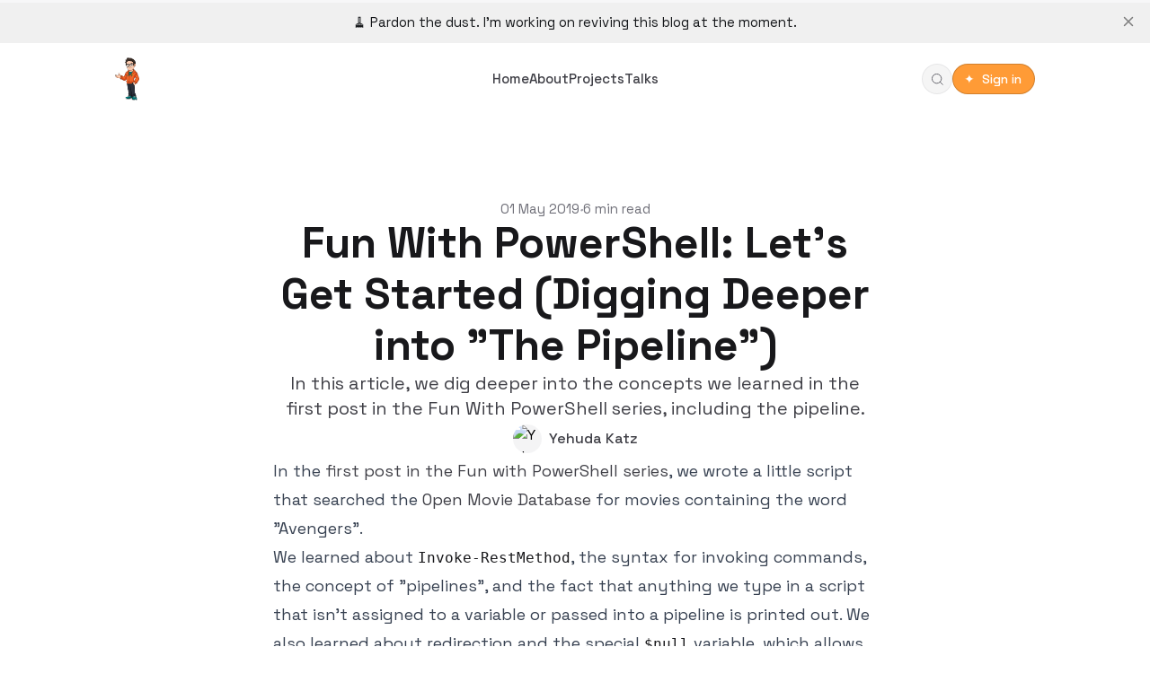

--- FILE ---
content_type: text/html; charset=utf-8
request_url: https://yehudakatz.com/2019/05/01/powershell-lets-get-started-pipeline/
body_size: 25337
content:
<!DOCTYPE html>
<html lang="en-US"  class="auto" >
  <head>
    <title>Fun With PowerShell: Let&#x27;s Get Started (Digging Deeper)</title>
    <meta charset="utf-8">
    <meta name="viewport" content="width=device-width, initial-scale=1.0">
    <meta name="HandheldFriendly" content="True"/>
    <link rel="apple-touch-icon" href="https://yehudakatz.com/content/images/2024/08/yehuda-square.png">
    <link rel="preconnect" href="https://fonts.googleapis.com">
    <link rel="preconnect" href="https://fonts.gstatic.com" crossorigin>
    <link href="https://fonts.googleapis.com/css2?family=Space+Grotesk:wght@300;400;500;600;700&display=swap" rel="stylesheet">
    <link rel="stylesheet" type="text/css" href="https://yehudakatz.com/assets/built/screen.min.css?v=e05b79faa3"> 
    <script>
    function colored(e){document.querySelectorAll("."+e).forEach(function(e){e.textContent.includes("✦")&&(e.innerHTML=e.innerHTML.replace("✦","<span>✦</span>"))})}
    const htmlElement=document.documentElement,classList=htmlElement.classList;  window.matchMedia("(prefers-color-scheme: dark)").matches?(classList.add("dark"),localStorage.setItem("theme","dark")):(classList.remove("dark"),localStorage.setItem("theme","light"));  document.addEventListener("DOMContentLoaded",()=>{"dark"===localStorage.getItem("theme")?classList.add("dark"):classList.remove("dark")}),window.addEventListener("storage",()=>{"dark"===localStorage.getItem("theme")?classList.add("dark"):classList.remove("dark")});  window.matchMedia("(prefers-color-scheme: dark)").addEventListener("change",e=>{e.matches?(classList.add("dark"),localStorage.setItem("theme","dark")):(classList.remove("dark"),localStorage.setItem("theme","light"))});function initializeDarkMode(){var e=document.querySelectorAll(".light-logo"),o=document.querySelectorAll(".footer-light-logo");document.querySelector("html");var r=window.matchMedia("(prefers-color-scheme: dark)");function t(){r.matches?(e.forEach(function(e){e.src=""}),o.forEach(function(e){e.src=""})):(e.forEach(function(e){e.src="https://yehudakatz.com/content/images/2024/08/wycats--2-.png"}),o.forEach(function(e){e.src="https://yehudakatz.com/content/images/2024/08/wycats--2-.png"}))}t(),r.addEventListener("change",t)} 
    </script>
    <meta name="description" content="In this article, we dig deeper into the concepts we learned in the first post in the Fun With PowerShell series, including the pipeline.">
    <link rel="icon" href="https://yehudakatz.com/content/images/size/w256h256/2024/08/yehuda-square.png" type="image/png">
    <link rel="canonical" href="https://yehudakatz.com/2019/05/01/powershell-lets-get-started-pipeline/">
    <meta name="referrer" content="no-referrer-when-downgrade">
    
    <meta property="og:site_name" content="Katz Got Your Tongue">
    <meta property="og:type" content="article">
    <meta property="og:title" content="Fun With PowerShell: Let&#x27;s Get Started (Digging Deeper)">
    <meta property="og:description" content="In this article, we dig deeper into the concepts we learned in the first post in the Fun With PowerShell series, including the pipeline.">
    <meta property="og:url" content="https://yehudakatz.com/2019/05/01/powershell-lets-get-started-pipeline/">
    <meta property="article:published_time" content="2019-05-01T22:43:37.000Z">
    <meta property="article:modified_time" content="2019-05-01T22:49:58.000Z">
    <meta property="article:tag" content="powershell">
    
    <meta name="twitter:card" content="summary">
    <meta name="twitter:title" content="Fun With PowerShell: Let&#x27;s Get Started (Digging Deeper)">
    <meta name="twitter:description" content="In this article, we dig deeper into the concepts we learned in the first post in the Fun With PowerShell series, including the pipeline.">
    <meta name="twitter:url" content="https://yehudakatz.com/2019/05/01/powershell-lets-get-started-pipeline/">
    <meta name="twitter:label1" content="Written by">
    <meta name="twitter:data1" content="Yehuda Katz">
    <meta name="twitter:label2" content="Filed under">
    <meta name="twitter:data2" content="powershell">
    <meta name="twitter:site" content="@wycats">
    <meta name="twitter:creator" content="@wycats">
    
    <script type="application/ld+json">
{
    "@context": "https://schema.org",
    "@type": "Article",
    "publisher": {
        "@type": "Organization",
        "name": "Katz Got Your Tongue",
        "url": "https://yehudakatz.com/",
        "logo": {
            "@type": "ImageObject",
            "url": "https://yehudakatz.com/content/images/2024/08/wycats--2-.png"
        }
    },
    "author": {
        "@type": "Person",
        "name": "Yehuda Katz",
        "image": {
            "@type": "ImageObject",
            "url": "https://yehudakatz.com/content/images/2021/04/Profile---Correct.png",
            "width": 500,
            "height": 500
        },
        "url": "https://yehudakatz.com/author/wycats/",
        "sameAs": [
            "https://x.com/wycats"
        ]
    },
    "headline": "Fun With PowerShell: Let&#x27;s Get Started (Digging Deeper)",
    "url": "https://yehudakatz.com/2019/05/01/powershell-lets-get-started-pipeline/",
    "datePublished": "2019-05-01T22:43:37.000Z",
    "dateModified": "2019-05-01T22:49:58.000Z",
    "keywords": "powershell",
    "description": "In this article, we dig deeper into the concepts we learned in the first post in the Fun With PowerShell series, including the pipeline.",
    "mainEntityOfPage": "https://yehudakatz.com/2019/05/01/powershell-lets-get-started-pipeline/"
}
    </script>

    <meta name="generator" content="Ghost 6.14">
    <link rel="alternate" type="application/rss+xml" title="Katz Got Your Tongue" href="https://yehudakatz.com/rss/">
    <script defer src="https://cdn.jsdelivr.net/ghost/portal@~2.57/umd/portal.min.js" data-i18n="true" data-ghost="https://yehudakatz.com/" data-key="7d10c674ca44f7fe0a608ff2fb" data-api="https://yehudakatz.ghost.io/ghost/api/content/" data-locale="en-US" crossorigin="anonymous"></script><style id="gh-members-styles">.gh-post-upgrade-cta-content,
.gh-post-upgrade-cta {
    display: flex;
    flex-direction: column;
    align-items: center;
    font-family: -apple-system, BlinkMacSystemFont, 'Segoe UI', Roboto, Oxygen, Ubuntu, Cantarell, 'Open Sans', 'Helvetica Neue', sans-serif;
    text-align: center;
    width: 100%;
    color: #ffffff;
    font-size: 16px;
}

.gh-post-upgrade-cta-content {
    border-radius: 8px;
    padding: 40px 4vw;
}

.gh-post-upgrade-cta h2 {
    color: #ffffff;
    font-size: 28px;
    letter-spacing: -0.2px;
    margin: 0;
    padding: 0;
}

.gh-post-upgrade-cta p {
    margin: 20px 0 0;
    padding: 0;
}

.gh-post-upgrade-cta small {
    font-size: 16px;
    letter-spacing: -0.2px;
}

.gh-post-upgrade-cta a {
    color: #ffffff;
    cursor: pointer;
    font-weight: 500;
    box-shadow: none;
    text-decoration: underline;
}

.gh-post-upgrade-cta a:hover {
    color: #ffffff;
    opacity: 0.8;
    box-shadow: none;
    text-decoration: underline;
}

.gh-post-upgrade-cta a.gh-btn {
    display: block;
    background: #ffffff;
    text-decoration: none;
    margin: 28px 0 0;
    padding: 8px 18px;
    border-radius: 4px;
    font-size: 16px;
    font-weight: 600;
}

.gh-post-upgrade-cta a.gh-btn:hover {
    opacity: 0.92;
}</style><script async src="https://js.stripe.com/v3/"></script>
    <script defer src="https://cdn.jsdelivr.net/ghost/sodo-search@~1.8/umd/sodo-search.min.js" data-key="7d10c674ca44f7fe0a608ff2fb" data-styles="https://cdn.jsdelivr.net/ghost/sodo-search@~1.8/umd/main.css" data-sodo-search="https://yehudakatz.ghost.io/" data-locale="en-US" crossorigin="anonymous"></script>
    <script defer src="https://cdn.jsdelivr.net/ghost/announcement-bar@~1.1/umd/announcement-bar.min.js" data-announcement-bar="https://yehudakatz.com/" data-api-url="https://yehudakatz.com/members/api/announcement/" crossorigin="anonymous"></script>
    <link href="https://yehudakatz.com/webmentions/receive/" rel="webmention">
    <script defer src="/public/cards.min.js?v=e05b79faa3"></script>
    <link rel="stylesheet" type="text/css" href="/public/cards.min.css?v=e05b79faa3">
    <script defer src="/public/member-attribution.min.js?v=e05b79faa3"></script><style>:root {--ghost-accent-color: #ff9b36;}</style>
    <style>
    :root {
    --vp-code-line-height: 1.7;
    --vp-code-font-size: .875em;
    --vp-code-color: var(--vp-c-brand-1);
    --vp-code-link-color: var(--vp-c-brand-1);
    --vp-code-link-hover-color: var(--vp-c-brand-2);
    --vp-code-bg: var(--vp-c-default-soft);
    --vp-code-block-color: var(--vp-c-text-2);
    --vp-code-block-bg: var(--vp-c-bg-alt);
    --vp-code-block-divider-color: var(--vp-c-gutter);
    --vp-code-lang-color: var(--vp-c-text-3);
    --vp-code-line-highlight-color: var(--vp-c-default-soft);
    --vp-code-line-number-color: var(--vp-c-text-3);
    --vp-code-line-diff-add-color: var(--vp-c-success-soft);
    --vp-code-line-diff-add-symbol-color: var(--vp-c-success-1);
    --vp-code-line-diff-remove-color: var(--vp-c-danger-soft);
    --vp-code-line-diff-remove-symbol-color: var(--vp-c-danger-1);
    --vp-code-line-warning-color: var(--vp-c-warning-soft);
    --vp-code-line-error-color: var(--vp-c-danger-soft);
    --vp-code-copy-code-border-color: var(--vp-c-divider);
    --vp-code-copy-code-bg: var(--vp-c-bg-soft);
    --vp-code-copy-code-hover-border-color: var(--vp-c-divider);
    --vp-code-copy-code-hover-bg: var(--vp-c-bg);
    --vp-code-copy-code-active-text: var(--vp-c-text-2);
    --vp-code-copy-copied-text-content: "Copied";
    --vp-code-tab-divider: var(--vp-code-block-divider-color);
    --vp-code-tab-text-color: var(--vp-c-text-2);
    --vp-code-tab-bg: var(--vp-code-block-bg);
    --vp-code-tab-hover-text-color: var(--vp-c-text-1);
    --vp-code-tab-active-text-color: var(--vp-c-text-1);
    --vp-code-tab-active-bar-color: var(--vp-c-brand-1);
    }

  
    :root {
        --vp-c-white: #ffffff;
        --vp-c-black: #000000;
        --vp-c-neutral: var(--vp-c-black);
        --vp-c-neutral-inverse: var(--vp-c-white)
    }
    
    .dark {
        --vp-c-neutral: var(--vp-c-white);
        --vp-c-neutral-inverse: var(--vp-c-black)
    }
    
    :root {
        --vp-c-gray-1: #dddde3;
        --vp-c-gray-2: #e4e4e9;
        --vp-c-gray-3: #ebebef;
        --vp-c-gray-soft: rgba(142, 150, 170, .14);
        --vp-c-indigo-1: #3451b2;
        --vp-c-indigo-2: #3a5ccc;
        --vp-c-indigo-3: #5672cd;
        --vp-c-indigo-soft: rgba(100, 108, 255, .14);
        --vp-c-purple-1: #6f42c1;
        --vp-c-purple-2: #7e4cc9;
        --vp-c-purple-3: #8e5cd9;
        --vp-c-purple-soft: rgba(159, 122, 234, .14);
        --vp-c-green-1: #18794e;
        --vp-c-green-2: #299764;
        --vp-c-green-3: #30a46c;
        --vp-c-green-soft: rgba(16, 185, 129, .14);
        --vp-c-yellow-1: #915930;
        --vp-c-yellow-2: #946300;
        --vp-c-yellow-3: #9f6a00;
        --vp-c-yellow-soft: rgba(234, 179, 8, .14);
        --vp-c-red-1: #b8272c;
        --vp-c-red-2: #d5393e;
        --vp-c-red-3: #e0575b;
        --vp-c-red-soft: rgba(244, 63, 94, .14);
        --vp-c-sponsor: #db2777
    }
    
    .dark {
        --vp-c-gray-1: #515c67;
        --vp-c-gray-2: #414853;
        --vp-c-gray-3: #32363f;
        --vp-c-gray-soft: rgba(101, 117, 133, .16);
        --vp-c-indigo-1: #a8b1ff;
        --vp-c-indigo-2: #5c73e7;
        --vp-c-indigo-3: #3e63dd;
        --vp-c-indigo-soft: rgba(100, 108, 255, .16);
        --vp-c-purple-1: #c8abfa;
        --vp-c-purple-2: #a879e6;
        --vp-c-purple-3: #8e5cd9;
        --vp-c-purple-soft: rgba(159, 122, 234, .16);
        --vp-c-green-1: #3dd68c;
        --vp-c-green-2: #30a46c;
        --vp-c-green-3: #298459;
        --vp-c-green-soft: rgba(16, 185, 129, .16);
        --vp-c-yellow-1: #f9b44e;
        --vp-c-yellow-2: #da8b17;
        --vp-c-yellow-3: #a46a0a;
        --vp-c-yellow-soft: rgba(234, 179, 8, .16);
        --vp-c-red-1: #f66f81;
        --vp-c-red-2: #f14158;
        --vp-c-red-3: #b62a3c;
        --vp-c-red-soft: rgba(244, 63, 94, .16)
    }
    
    :root {
        --vp-c-bg: #ffffff;
        --vp-c-bg-alt: #f6f6f7;
        --vp-c-bg-elv: #ffffff;
        --vp-c-bg-soft: #f6f6f7
    }
    
    .dark {
        --vp-c-bg: #1b1b1f;
        --vp-c-bg-alt: #161618;
        --vp-c-bg-elv: #202127;
        --vp-c-bg-soft: #202127
    }
    
    :root {
        --vp-c-border: #c2c2c4;
        --vp-c-divider: #e2e2e3;
        --vp-c-gutter: #e2e2e3
    }
    
    .dark {
        --vp-c-border: #3c3f44;
        --vp-c-divider: #2e2e32;
        --vp-c-gutter: #000000
    }
    
    :root {
        --vp-c-text-1: rgba(60, 60, 67);
        --vp-c-text-2: rgba(60, 60, 67, .78);
        --vp-c-text-3: rgba(60, 60, 67, .56)
    }
    
    :root {
        --vp-c-default-1: var(--vp-c-gray-1);
        --vp-c-default-2: var(--vp-c-gray-2);
        --vp-c-default-3: var(--vp-c-gray-3);
        --vp-c-default-soft: var(--vp-c-gray-soft);
        --vp-c-brand-1: var(--vp-c-indigo-1);
        --vp-c-brand-2: var(--vp-c-indigo-2);
        --vp-c-brand-3: var(--vp-c-indigo-3);
        --vp-c-brand-soft: var(--vp-c-indigo-soft);
        --vp-c-brand: var(--vp-c-brand-1);
        --vp-c-tip-1: var(--vp-c-brand-1);
        --vp-c-tip-2: var(--vp-c-brand-2);
        --vp-c-tip-3: var(--vp-c-brand-3);
        --vp-c-tip-soft: var(--vp-c-brand-soft);
        --vp-c-note-1: var(--vp-c-brand-1);
        --vp-c-note-2: var(--vp-c-brand-2);
        --vp-c-note-3: var(--vp-c-brand-3);
        --vp-c-note-soft: var(--vp-c-brand-soft);
        --vp-c-success-1: var(--vp-c-green-1);
        --vp-c-success-2: var(--vp-c-green-2);
        --vp-c-success-3: var(--vp-c-green-3);
        --vp-c-success-soft: var(--vp-c-green-soft);
        --vp-c-important-1: var(--vp-c-purple-1);
        --vp-c-important-2: var(--vp-c-purple-2);
        --vp-c-important-3: var(--vp-c-purple-3);
        --vp-c-important-soft: var(--vp-c-purple-soft);
        --vp-c-warning-1: var(--vp-c-yellow-1);
        --vp-c-warning-2: var(--vp-c-yellow-2);
        --vp-c-warning-3: var(--vp-c-yellow-3);
        --vp-c-warning-soft: var(--vp-c-yellow-soft);
        --vp-c-danger-1: var(--vp-c-red-1);
        --vp-c-danger-2: var(--vp-c-red-2);
        --vp-c-danger-3: var(--vp-c-red-3);
        --vp-c-danger-soft: var(--vp-c-red-soft);
        --vp-c-caution-1: var(--vp-c-red-1);
        --vp-c-caution-2: var(--vp-c-red-2);
        --vp-c-caution-3: var(--vp-c-red-3);
        --vp-c-caution-soft: var(--vp-c-red-soft)
    }

  
    .content pre {
      max-height: initial;
    }
  
    .content pre.shiki, .content pre.shiki code, code[class*=language-], pre:has(code[class*=language-]) {
      --font-size: 0.8rem;
      font-size: var(--font-size) !important;
      line-height: calc(var(--font-size) * 1.5) !important;
    }

  
    pre.shiki {
      position: relative;
      z-index: 1;
      margin: 0;
      padding: 20px 20px;
      background: transparent;
      overflow-x: auto
    }

    pre.shiki code {
      padding: 0;
      width: fit-content;
      min-width: 100%;
      line-height: var(--vp-code-line-height);
      font-size: var(--vp-code-font-size);
      color: var(--vp-code-block-color);
      transition: color .5s

    }
  
    pre.shiki code .highlighted {
        background-color: var(--vp-code-line-highlight-color);
        transition: background-color .5s;
        margin: 0 -24px;
        padding: 0 24px;
        width: calc(100% + 44px);
        display: inline-block
    }
    
    pre.shiki code .highlighted.error {
        background-color: var(--vp-code-line-error-color)
    }
    
    pre.shiki code .highlighted.warning {
        background-color: var(--vp-code-line-warning-color)
    }
  
    pre.shiki code .diff {
        transition: background-color .5s;
        margin: 0 -24px;
        padding: 0 24px;
        width: calc(100% + 44px);
        display: inline-block
    }
    
    pre.shiki code .diff:before {
        position: absolute;
        left: 10px
    }
    
    pre.shiki code .diff.remove {
        background-color: var(--vp-code-line-diff-remove-color);
        opacity: .7
    }
    
    pre.shiki code .diff.remove:before {
        content: "-";
        color: var(--vp-code-line-diff-remove-symbol-color)
    }
    
    pre.shiki code .diff.add {
        background-color: var(--vp-code-line-diff-add-color)
    }
    
    pre.shiki code .diff.add:before {
        content: "+";
        color: var(--vp-code-line-diff-add-symbol-color)
    }


  
    a[title="Home"] img {
        border-radius: 100px;
    }

    .post-image:not(:has(img)) {
      display: none !important;
    }

    section.post-content details {
        margin-bottom: 2em;
    }
    
    section.post-content details[open] {
        margin-bottom: 0;
    }

    .kg-toggle-heading-text {
      padding-block-start: 0 !important;
    }


</style>
<script type="comment">
import hljs from 'https://cdn.jsdelivr.net/gh/highlightjs/cdn-release@11.10.0/build/es/highlight.min.js';
//  and it's easy to individually load additional languages
import {setup} from 'https://cdn.jsdelivr.net/npm/highlightjs-glimmer@2.2.1/dist/glimmer.esm.min.js';
setup(hljs);
hljs.addPlugin(new LineFocusPlugin({
  focusedStyle: {
      borderLeft: "2px solid #78e08f55",
      background: "#78e08f05",
      padding: "2px",
      paddingLeft: "10px",
  },
  unfocusedStyle: {
      borderLeft: "2px solid transparent",
      paddingLeft: "10px",
      opacity: "0.5",
      filter: "grayscale(1)"
  }
}));
</script>

<script type='module'>
    import { codeToHtml } from 'https://esm.sh/shiki@1.17.0'
    import {transformerNotationHighlight,transformerNotationDiff} from 'https://esm.sh/@shikijs/transformers@1.17.0'

    const containers = document.querySelectorAll('code[class*=language-]');
    console.log (containers);

    for (const container of containers) {
      console.log(container.innerHTML);
      const className = [...container.classList].find(name => name.startsWith("language-"));
      const lang = className.split("-").at(-1);
      const html = await codeToHtml(container.innerText, {
        lang,
        theme: 'github-light-high-contrast',
        transformers: [transformerNotationHighlight(), transformerNotationDiff()]
      });
      container.parentElement.outerHTML = html;
    }

</script>
<link rel="stylesheet" type="text/css" href="https://cdn.jsdelivr.net/gh/cferdinandi/tabby@12/dist/css/tabby-ui.min.css">
<script src="https://cdn.jsdelivr.net/gh/cferdinandi/tabby@12/dist/js/tabby.polyfills.min.js"></script>
  </head>
  <body class="post-template tag-powershell bg-white dark:bg-zinc-950">
       <nav class="main-navbar relative h-16 sm:h-20 min-h-max w-full  px-4 xl:px-0 !z-40">
  <div class="container mx-auto flex h-full max-w-screen-lg items-center justify-between">
    <div class="main-navbar-logo flex-[1] justify-start">
            <a href="https://yehudakatz.com" class="c-logo-light flex h-fit w-fit items-center">
        <img class="c-logo-light-img light-logo min-h-[18px] !max-h-12 w-fit object-contain object-left " style=" height:48px" src="" alt="Katz Got Your Tongue" />
      </a>
      <script>
        initializeDarkMode();
      </script>
    </div>
      <div class="main-navbar-links main-nav mx-auto h-full w-fit items-center gap-6 px-4 hidden lg:flex select-none justify-center">
            <a href="http://www.yehudakatz.com/" class="main-nav-item nv py-2 text-base lg:py-1 lg:text-md leading-none font-medium text-two hover:opacity-80 transition-opacity duration-200 ">Home</a>
    <a href="https://yehudakatz.com/about/" class="main-nav-item nv py-2 text-base lg:py-1 lg:text-md leading-none font-medium text-two hover:opacity-80 transition-opacity duration-200 ">About</a>
    <a href="https://yehudakatz.com/projects/" class="main-nav-item nv py-2 text-base lg:py-1 lg:text-md leading-none font-medium text-two hover:opacity-80 transition-opacity duration-200 ">Projects</a>
    <a href="https://yehudakatz.com/talks/" class="main-nav-item nv py-2 text-base lg:py-1 lg:text-md leading-none font-medium text-two hover:opacity-80 transition-opacity duration-200 ">Talks</a>
<script>colored("nv")</script>
      </div>
    <div class="site-login h-full flex w-fit min-w-fit items-center gap-x-3 xs:gap-x-4 flex-[1] justify-end">
      <a href="javascript:" data-ghost-search class="main-navbar-search-button primary-button p-0 min-w-[34px] min-h-[34px] w-[34px] h-[34px]" aria-label="Search">
        <svg viewBox="0 0 15 15" fill="none" xmlns="http://www.w3.org/2000/svg" width="13" height="13"><path d="M14.5 14.5l-4-4m-4 2a6 6 0 110-12 6 6 0 010 12z" stroke="currentColor"></path></svg>      </a>
        <a data-portal="signin" href="javascript:" aria-label="Sign in" class="main-navbar-sign-button secondary-button text-opacity-80 xs:text-opacity-100 p-0 xs:p-1 xs:px-3 xs:pr-3.5 xs:py-2 min-w-[34px] max-w-[34px] xs:max-w-fit ">
          <span class="block xs:hidden font-medium">
            <svg viewBox="0 0 15 15" fill="none" xmlns="http://www.w3.org/2000/svg" width="14" height="14">
              <path d="M4.5 6.5v-3a3 3 0 016 0V4m-8 2.5h10a1 1 0 011 1v6a1 1 0 01-1 1h-10a1 1 0 01-1-1v-6a1 1 0 011-1z" stroke="currentColor" stroke-width="1.3px"></path>
            </svg>
          </span>
          <span class="main-navbar-sign-button-text hidden xs:block font-medium">✦ &nbsp;Sign in</span>
        </a>
            <a href="javascript:" aria-label="mobile-menu" class="main-navbar-mobile-icon primary-button p-0 min-w-[34px] max-w-[34px] min-h-[34px] hamburger lg:hidden">
        <svg width="16px" height="16px" stroke-width="1.6" viewBox="0 0 24 24" fill="none" xmlns="http://www.w3.org/2000/svg" color="currentColor"><path d="M3 5H21" stroke="currentColor" stroke-width="1.6" stroke-linecap="round" stroke-linejoin="round"></path><path d="M3 12H21" stroke="currentColor" stroke-width="1.6" stroke-linecap="round" stroke-linejoin="round"></path><path d="M3 19H21" stroke="currentColor" stroke-width="1.6" stroke-linecap="round" stroke-linejoin="round"></path></svg>      </a>
    </div>
  </div>
</nav>
<div class="mobile-menu mobile-menu-section fixed hidden flex-col top-16 lg:hidden h-[calc(100svh-64px)] w-full bg-white dark:bg-zinc-950 !z-[9999]">
  <div class="mobile-menu flex flex-col text-center w-full !overflow-y-auto scroll-two h-[calc(100%-60px)]">
      <a href="http://www.yehudakatz.com/" class="mobile-menu-links py-4 text-lg leading-none font-medium text-one focus:bg-zinc-50 dark:focus:bg-zinc-900 border-b border-zinc-50 dark:border-zinc-900/[0.7] last:border-none first:border-t">
        Home
      </a>
      <a href="https://yehudakatz.com/about/" class="mobile-menu-links py-4 text-lg leading-none font-medium text-one focus:bg-zinc-50 dark:focus:bg-zinc-900 border-b border-zinc-50 dark:border-zinc-900/[0.7] last:border-none first:border-t">
        About
      </a>
      <a href="https://yehudakatz.com/projects/" class="mobile-menu-links py-4 text-lg leading-none font-medium text-one focus:bg-zinc-50 dark:focus:bg-zinc-900 border-b border-zinc-50 dark:border-zinc-900/[0.7] last:border-none first:border-t">
        Projects
      </a>
      <a href="https://yehudakatz.com/talks/" class="mobile-menu-links py-4 text-lg leading-none font-medium text-one focus:bg-zinc-50 dark:focus:bg-zinc-900 border-b border-zinc-50 dark:border-zinc-900/[0.7] last:border-none first:border-t">
        Talks
      </a>
  </div>
  <div class="mobile-social-accounts flex flex-wrap justify-center items-center w-full h-[60px] bg-zinc-50 dark:bg-zinc-900 border-t border-zinc-100/[0.8] dark:border-zinc-800/[0.7] px-6">
        <div class="mobile-social-accounts-items flex flex-wrap flex-row gap-5 items-center justify-center sm:justify-end text-three py-2">
          <a href="https://twitter.com/@wycats" target="_blank" rel="noopener" aria-label="Twitter X Link" class="mobile-social-accounts-item footer-social-account-link transition-transform hover:scale-105 active:scale-100">
            <svg viewBox="0 0 16 16" width="14" height="14" fill="none" xmlns="http://www.w3.org/2000/svg"><path d="M9.52217 6.77491L15.4785 0H14.0671L8.89516 5.88256L4.76437 0H0L6.24656 8.89547L0 16H1.41155L6.87321 9.78782L11.2356 16H16L9.52183 6.77491H9.52217ZM7.58887 8.97384L6.95596 8.08805L1.92015 1.03974H4.0882L8.15216 6.72795L8.78507 7.61374L14.0677 15.0075H11.8997L7.58887 8.97418V8.97384Z" fill="currentColor"/></svg>
          </a>
          <a href="javascript:" target="_blank" rel="noopener" aria-label="Instagram Link" class="footer-social-account-link transition-transform hover:scale-105 active:scale-100">
           <svg viewBox="0 0 15 15" fill="none" xmlns="http://www.w3.org/2000/svg" width="16" height="16"><path d="M11 3.5h1M4.5.5h6a4 4 0 014 4v6a4 4 0 01-4 4h-6a4 4 0 01-4-4v-6a4 4 0 014-4zm3 10a3 3 0 110-6 3 3 0 010 6z" stroke="currentColor"></path></svg>
          </a>
          <a href="javascript:" target="_blank" rel="noopener" aria-label="Instagram Link" class="mobile-social-accounts-item footer-social-account-link transition-transform hover:scale-105 active:scale-100">
           <svg viewBox="0 0 15 15" fill="none" xmlns="http://www.w3.org/2000/svg" width="16" height="16"><path d="M4.5 6v5m6 0V8.5a2 2 0 10-4 0V11 6M4 4.5h1M1.5.5h12a1 1 0 011 1v12a1 1 0 01-1 1h-12a1 1 0 01-1-1v-12a1 1 0 011-1z" stroke="currentColor"></path></svg>
          </a>
          <a href="https://github.com/hedwik" target="_blank" rel="noopener" aria-label="Github Link" class="mobile-social-accounts-item footer-social-account-link transition-transform hover:scale-105 active:scale-100">
           <svg viewBox="0 0 15 15" fill="none" xmlns="http://www.w3.org/2000/svg" width="16" height="16"><path d="M5.65 12.477a.5.5 0 10-.3-.954l.3.954zm-3.648-2.96l-.484-.128-.254.968.484.127.254-.968zM9 14.5v.5h1v-.5H9zm.063-4.813l-.054-.497a.5.5 0 00-.299.852l.352-.354zM12.5 5.913h.5V5.91l-.5.002zm-.833-2.007l-.466-.18a.5.5 0 00.112.533l.354-.353zm-.05-2.017l.456-.204a.5.5 0 00-.319-.276l-.137.48zm-2.173.792l-.126.484a.5.5 0 00.398-.064l-.272-.42zm-3.888 0l-.272.42a.5.5 0 00.398.064l-.126-.484zM3.383 1.89l-.137-.48a.5.5 0 00-.32.276l.457.204zm-.05 2.017l.354.353a.5.5 0 00.112-.534l-.466.181zM2.5 5.93H3v-.002l-.5.002zm3.438 3.758l.352.355a.5.5 0 00-.293-.851l-.06.496zM5.5 11H6l-.001-.037L5.5 11zM5 14.5v.5h1v-.5H5zm.35-2.977c-.603.19-.986.169-1.24.085-.251-.083-.444-.25-.629-.49a4.8 4.8 0 01-.27-.402c-.085-.139-.182-.302-.28-.447-.191-.281-.473-.633-.929-.753l-.254.968c.08.02.184.095.355.346.082.122.16.252.258.412.094.152.202.32.327.484.253.33.598.663 1.11.832.51.168 1.116.15 1.852-.081l-.3-.954zm4.65-.585c0-.318-.014-.608-.104-.878-.096-.288-.262-.51-.481-.727l-.705.71c.155.153.208.245.237.333.035.105.053.254.053.562h1zm-.884-.753c.903-.097 1.888-.325 2.647-.982.78-.675 1.237-1.729 1.237-3.29h-1c0 1.359-.39 2.1-.892 2.534-.524.454-1.258.653-2.099.743l.107.995zM13 5.91a3.354 3.354 0 00-.98-2.358l-.707.706c.438.44.685 1.034.687 1.655l1-.003zm-.867-1.824c.15-.384.22-.794.21-1.207l-1 .025a2.12 2.12 0 01-.142.82l.932.362zm.21-1.207a3.119 3.119 0 00-.27-1.195l-.913.408c.115.256.177.532.184.812l1-.025zm-.726-.99c.137-.481.137-.482.136-.482h-.003l-.004-.002a.462.462 0 00-.03-.007 1.261 1.261 0 00-.212-.024 2.172 2.172 0 00-.51.054c-.425.091-1.024.317-1.82.832l.542.84c.719-.464 1.206-.634 1.488-.694a1.2 1.2 0 01.306-.03l-.008-.001a.278.278 0 01-.01-.002l-.006-.002h-.003l-.002-.001c-.001 0-.002 0 .136-.482zm-2.047.307a8.209 8.209 0 00-4.14 0l.252.968a7.209 7.209 0 013.636 0l.252-.968zm-3.743.064c-.797-.514-1.397-.74-1.822-.83a2.17 2.17 0 00-.51-.053 1.259 1.259 0 00-.241.03l-.004.002h-.003l.136.481.137.481h-.001l-.002.001-.003.001a.327.327 0 01-.016.004l-.008.001h.008a1.19 1.19 0 01.298.03c.282.06.769.23 1.488.694l.543-.84zm-2.9-.576a3.12 3.12 0 00-.27 1.195l1 .025a2.09 2.09 0 01.183-.812l-.913-.408zm-.27 1.195c-.01.413.06.823.21 1.207l.932-.362a2.12 2.12 0 01-.143-.82l-1-.025zm.322.673a3.354 3.354 0 00-.726 1.091l.924.38c.118-.285.292-.545.51-.765l-.708-.706zm-.726 1.091A3.354 3.354 0 002 5.93l1-.003c0-.31.06-.616.177-.902l-.924-.38zM2 5.93c0 1.553.458 2.597 1.239 3.268.757.65 1.74.88 2.64.987l.118-.993C5.15 9.09 4.416 8.89 3.89 8.438 3.388 8.007 3 7.276 3 5.928H2zm3.585 3.404c-.5.498-.629 1.09-.584 1.704L6 10.963c-.03-.408.052-.683.291-.921l-.705-.709zM5 11v3.5h1V11H5zm5 3.5V13H9v1.5h1zm0-1.5v-2.063H9V13h1z" fill="currentColor"></path></svg>
          </a>
          <a href="javascript:" target="_blank" rel="noopener" aria-label="Tiktok Link" class="mobile-social-accounts-item footer-social-account-link transition-transform hover:scale-105 active:scale-100">
            <svg viewBox="0 0 15 15" fill="none" xmlns="http://www.w3.org/2000/svg" width="16" height="16"><path d="M.5.5V0a.5.5 0 00-.5.5h.5zm14 0h.5a.5.5 0 00-.5-.5v.5zm0 8l.354.354A.5.5 0 0015 8.5h-.5zm-3 3v.5a.5.5 0 00.354-.146L11.5 11.5zm-5 0V11a.5.5 0 00-.325.12l.325.38zm-3.5 3h-.5a.5.5 0 00.825.38L3 14.5zm0-3h.5A.5.5 0 003 11v.5zm-2.5 0H0a.5.5 0 00.5.5v-.5zM.5 1h14V0H.5v1zM14 .5v8h1v-8h-1zm.146 7.646l-3 3 .708.708 3-3-.708-.708zM11.5 11h-5v1h5v-1zm-5.325.12l-3.5 3 .65.76 3.5-3-.65-.76zM3.5 14.5v-3h-1v3h1zM3 11H.5v1H3v-1zm-2 .5V.5H0v11h1zM10 3v5h1V3h-1zM7 3v5h1V3H7z" fill="currentColor"></path></svg>
          </a>
          <a href="javascript:" target="_blank" rel="noopener" aria-label="Tiktok Link" class="mobile-social-accounts-item footer-social-account-link transition-transform hover:scale-105 active:scale-100">
            <svg viewBox="0 0 15 15" fill="none" xmlns="http://www.w3.org/2000/svg" width="16" height="16"><path d="M9.5 0v11A3.5 3.5 0 116 7.5m8-2A4.5 4.5 0 019.5 1" stroke="currentColor"></path></svg>
          </a>
          <a href="javascript:" target="_blank" rel="noopener" aria-label="Tiktok Link" class="mobile-social-accounts-item footer-social-account-link transition-transform hover:scale-105 active:scale-100">
            <svg viewBox="0 0 15 15" fill="none" xmlns="http://www.w3.org/2000/svg" width="16" height="16"><path d="M1.61 12.738l-.104.489.105-.489zm11.78 0l.104.489-.105-.489zm0-10.476l.104-.489-.105.489zm-11.78 0l.106.489-.105-.489zM6.5 5.5l.277-.416A.5.5 0 006 5.5h.5zm0 4H6a.5.5 0 00.777.416L6.5 9.5zm3-2l.277.416a.5.5 0 000-.832L9.5 7.5zM0 3.636v7.728h1V3.636H0zm15 7.728V3.636h-1v7.728h1zM1.506 13.227c3.951.847 8.037.847 11.988 0l-.21-.978a27.605 27.605 0 01-11.568 0l-.21.978zM13.494 1.773a28.606 28.606 0 00-11.988 0l.21.978a27.607 27.607 0 0111.568 0l.21-.978zM15 3.636c0-.898-.628-1.675-1.506-1.863l-.21.978c.418.09.716.458.716.885h1zm-1 7.728a.905.905 0 01-.716.885l.21.978A1.905 1.905 0 0015 11.364h-1zm-14 0c0 .898.628 1.675 1.506 1.863l.21-.978A.905.905 0 011 11.364H0zm1-7.728c0-.427.298-.796.716-.885l-.21-.978A1.905 1.905 0 000 3.636h1zM6 5.5v4h1v-4H6zm.777 4.416l3-2-.554-.832-3 2 .554.832zm3-2.832l-3-2-.554.832 3 2 .554-.832z" fill="currentColor"></path></svg>
          </a>
          <a href="javascript:" target="_blank" rel="noopener" aria-label="Tiktok Link" class="mobile-social-accounts-item footer-social-account-link transition-transform hover:scale-105 active:scale-100">
            <svg viewBox="0 0 15 15" fill="none" xmlns="http://www.w3.org/2000/svg" width="16" height="16"><path d="M7.5 1c-1.155 0-2.174.412-2.894 1.281-.642.775-1.006 2.35-1.066 3.666l-.073.01-.022.004a8.68 8.68 0 00-.368.059c-.465.089-1.346.326-1.543 1.277-.093.445.011.833.247 1.134.211.269.497.429.708.53.09.041.181.08.274.117-.21.584-.579 1.184-.987 1.728-.382.508-.28 1.153-.083 1.573.197.421.57.402 1.192.43.352.015.722.051 1.09.12.166.03.362.098.606.2.142.06.283.123.423.187.113.052.235.106.374.167.573.25 1.276.517 2.056.517s1.483-.267 2.055-.517c.14-.06.26-.115.375-.167l.025-.012c.135-.06.26-.117.398-.174.243-.103.44-.17.606-.201a7.951 7.951 0 011.09-.12c.622-.028 1.104-.009 1.303-.43.197-.42.298-1.065-.084-1.573-.406-.54-.772-1.136-.983-1.716a5.24 5.24 0 00.305-.127c.216-.098.518-.261.73-.543.245-.326.315-.739.175-1.184-.28-.886-1.092-1.122-1.568-1.216a6.857 6.857 0 00-.355-.058l-.012-.002-.056-.009c-.065-1.234-.41-2.795-1.036-3.581C9.695 1.485 8.682 1 7.5 1z" stroke="currentColor"></path></svg>
          </a>
          <a href="javascript:" target="_blank" rel="noopener" aria-label="Tiktok Link" class="mobile-social-accounts-item footer-social-account-link transition-transform hover:scale-105 active:scale-100">
           <svg viewBox="0 0 15 15" fill="none" xmlns="http://www.w3.org/2000/svg" width="16" height="16"><path d="M4.5 13.5l3-7m-3.236 3a2.989 2.989 0 01-.764-2V7A3.5 3.5 0 017 3.5h1A3.5 3.5 0 0111.5 7v.5a3 3 0 01-3 3 2.081 2.081 0 01-1.974-1.423L6.5 9m1 5.5a7 7 0 110-14 7 7 0 010 14z" stroke="currentColor"></path></svg>
          </a>
          <a href="javascript:" target="_blank" rel="noopener" aria-label="Tiktok Link" class="mobile-social-accounts-item footer-social-account-link transition-transform hover:scale-105 active:scale-100">
           <svg viewBox="0 0 15 15" fill="none" xmlns="http://www.w3.org/2000/svg" width="16" height="16"><path d="M7.5 1.5l.121-.485A.5.5 0 007 1.5h.5zm5.5 8c0 .774-.55 1.641-1.583 2.343C10.4 12.533 8.998 13 7.5 13v1c1.696 0 3.294-.525 4.479-1.33C13.148 11.876 14 10.743 14 9.5h-1zM7.5 13c-1.498 0-2.9-.466-3.917-1.157C2.551 11.14 2 10.273 2 9.5H1c0 1.243.852 2.376 2.021 3.17C4.206 13.475 5.804 14 7.5 14v-1zM2 9.5c0-.774.55-1.641 1.583-2.343C4.6 6.467 6.002 6 7.5 6V5c-1.696 0-3.294.525-4.479 1.33C1.852 7.124 1 8.257 1 9.5h1zM7.5 6c1.498 0 2.9.467 3.917 1.157C12.449 7.86 13 8.727 13 9.5h1c0-1.243-.852-2.376-2.021-3.17C10.794 5.525 9.196 5 7.5 5v1zm2.306 4.54c-.69.29-1.32.46-2.306.46v1c1.136 0 1.898-.204 2.694-.54l-.388-.92zM7.5 11c-.987 0-1.617-.17-2.306-.46l-.388.92c.796.336 1.558.54 2.694.54v-1zM8 5.5v-4H7v4h1zm-.621-3.515l4 1 .242-.97-4-1-.242.97zM3.974 6.841c-.286-.855-1.12-1.297-1.952-1.297v1c.51 0 .886.261 1.004.615l.948-.318zM2.022 5.544A2.022 2.022 0 000 7.566h1a1.02 1.02 0 011.022-1.022v-1zM0 7.566C0 8.589.76 9.424 1.74 9.56l.139-.99A1.016 1.016 0 011 7.565H0zm11.974-.407c.118-.354.493-.615 1.004-.615v-1c-.832 0-1.666.442-1.952 1.297l.948.318zm1.004-.615A1.02 1.02 0 0114 7.566h1a2.022 2.022 0 00-2.022-2.022v1zM14 7.566c0 .511-.38.934-.879 1.004l.139.99A2.016 2.016 0 0015 7.567h-1zM12.5 3a.5.5 0 01-.5-.5h-1A1.5 1.5 0 0012.5 4V3zm.5-.5a.5.5 0 01-.5.5v1A1.5 1.5 0 0014 2.5h-1zm-.5-.5a.5.5 0 01.5.5h1A1.5 1.5 0 0012.5 1v1zm0-1A1.5 1.5 0 0011 2.5h1a.5.5 0 01.5-.5V1zM5 9h1V8H5v1zm4 0h1V8H9v1z" fill="currentColor"></path></svg>
          </a>
          <a href="javascript:" target="_blank" rel="noopener" aria-label="Tiktok Link" class="mobile-social-accounts-item footer-social-account-link transition-transform hover:scale-105 active:scale-100">
           <svg viewBox="0 0 15 15" fill="none" xmlns="http://www.w3.org/2000/svg" width="16" height="16"><path d="M11.5 13.5l-.326.379a.5.5 0 00.342.12L11.5 13.5zm-1.066-1.712a.5.5 0 00-.785.62l.785-.62zm.398-.41l-.174-.468a.672.672 0 00-.02.007l.194.461zm-1.738.516L9.01 11.4l-.008.001.092.492zm-3.104-.012l-.095.49.003.001.092-.491zm-1.762-.515l-.182.465.182-.466zm-.875-.408l-.278.415a.46.46 0 00.033.021l.245-.436zm-.108-.06l.277-.416a.491.491 0 00-.054-.031l-.223.447zm-.048-.036l.353-.354a.502.502 0 00-.11-.083l-.243.437zm2.154 1.52a.5.5 0 00-.785-.62l.785.62zM3.5 13.5l-.016.5a.5.5 0 00.347-.125L3.5 13.5zm-3-2.253H0a.5.5 0 00.006.08l.494-.08zm1.726-8.488l-.3-.4a.5.5 0 00-.168.225l.468.175zM5.594 1.5l.498-.047A.5.5 0 005.605 1l-.01.5zm-.378 1.306a.5.5 0 00.996-.095l-.996.095zm3.526-.063a.5.5 0 00.992.127l-.992-.127zM9.406 1.5L9.395 1a.5.5 0 00-.485.436l.496.064zm3.368 1.259l.468-.175a.5.5 0 00-.168-.225l-.3.4zm1.726 8.488l.494.08a.497.497 0 00.006-.08h-.5zM6.481 8.8l-.5-.008V8.8h.5zm5.019 4.7l.326-.379-.002-.002a.794.794 0 01-.044-.038 21.355 21.355 0 01-.536-.48c-.325-.298-.66-.622-.81-.813l-.785.62c.208.264.603.64.918.93a29.109 29.109 0 00.593.53l.01.008.003.002.327-.378zm.436-3.246c-.46.303-.894.513-1.278.656l.348.937a7.352 7.352 0 001.48-.758l-.55-.835zm-1.297.663a7.387 7.387 0 01-1.629.484l.168.986a8.39 8.39 0 001.848-.548l-.387-.922zm-1.637.485a7.895 7.895 0 01-2.92-.012l-.184.983a8.896 8.896 0 003.288.012l-.184-.983zm-2.917-.011a9.57 9.57 0 01-1.675-.49l-.364.931c.512.2 1.13.402 1.849.54l.19-.981zm-1.675-.49a6.536 6.536 0 01-.813-.378l-.489.872c.326.183.648.324.938.437l.364-.931zm-.78-.358a.802.802 0 00-.108-.061c-.02-.01-.011-.007 0 .001l-.555.832a.87.87 0 00.108.061c.021.01.012.007 0-.002l.556-.83zm-.162-.091a.332.332 0 01.082.058l-.707.707c.023.023.081.08.178.13l.447-.895zm-.028-.026a4.697 4.697 0 01-.28-.168l-.011-.008a.025.025 0 00-.001 0l-.287.41-.286.409.001.001.002.002.007.004.021.014.075.049c.064.04.156.096.273.161l.486-.874zm1.126 1.338c-.152.193-.489.525-.813.829a30.38 30.38 0 01-.538.491l-.034.031-.01.008-.001.002h-.001l.331.375.331.375.001-.001.003-.002.01-.009.036-.032a38.039 38.039 0 00.555-.508c.315-.296.708-.677.915-.94l-.785-.62zM3.516 13c-1.166-.037-1.778-.521-2.11-.96a2.394 2.394 0 01-.4-.82 1.1 1.1 0 01-.013-.056v.002l-.493.08c-.494.08-.494.08-.493.081v.006a1.367 1.367 0 00.028.127 3.394 3.394 0 00.573 1.183c.505.667 1.393 1.31 2.876 1.357l.032-1zM1 11.247c0-1.867.42-3.94.847-5.564a35.45 35.45 0 01.776-2.552 16.43 16.43 0 01.067-.186l.004-.01v-.001l-.468-.175-.469-.175v.001l-.001.003-.004.011a9.393 9.393 0 00-.072.2 36.445 36.445 0 00-.8 2.629C.443 7.083 0 9.253 0 11.247h1zm1.526-8.088c.8-.6 1.577-.89 2.15-1.03a4.764 4.764 0 01.86-.128A1.48 1.48 0 015.585 2h-.001l.01-.5.01-.5H5.6a.848.848 0 00-.028 0h-.068a3.973 3.973 0 00-.24.016 5.763 5.763 0 00-.825.141 6.938 6.938 0 00-2.513 1.2l.6.8zm2.57-1.612l.12 1.259.996-.095-.12-1.258-.996.094zM9.734 2.87l.168-1.306-.992-.128-.168 1.307.992.127zM9.406 1.5l.01.5h-.001a.497.497 0 01.049 0c.038.002.1.005.179.013.16.014.394.047.681.117a5.94 5.94 0 012.15 1.029l.6-.8a6.937 6.937 0 00-2.513-1.2 5.76 5.76 0 00-.825-.142A3.98 3.98 0 009.399 1h-.003l.01.5zm3.368 1.259l-.469.174.001.003.004.009.013.037.053.149a35.482 35.482 0 01.777 2.552c.428 1.624.847 3.697.847 5.564h1c0-1.994-.444-4.164-.88-5.819a36.512 36.512 0 00-.8-2.629 15.246 15.246 0 00-.057-.158l-.015-.042-.004-.01-.001-.004-.47.174zm1.726 8.488l-.493-.08v-.003l-.002.008-.01.047c-.012.045-.03.113-.061.197-.062.17-.167.396-.34.624-.332.439-.944.923-2.11.96l.032 1c1.483-.047 2.37-.69 2.876-1.356a3.395 3.395 0 00.573-1.184 2.05 2.05 0 00.026-.118l.002-.01v-.004c0-.001 0-.002-.493-.081zM5.259 6.97c-1.002 0-1.723.867-1.723 1.83h1c0-.498.357-.83.723-.83v-1zM3.536 8.8c0 .967.736 1.83 1.723 1.83v-1c-.357 0-.723-.334-.723-.83h-1zm1.723 1.83c1 0 1.722-.866 1.722-1.83h-1c0 .5-.357.83-.722.83v1zM6.98 8.81c.016-.978-.728-1.84-1.722-1.84v1.001c.372 0 .73.338.722.822l1 .017zm2.653-1.84c-1.002.001-1.723.868-1.723 1.831h1c0-.498.357-.83.723-.83v-1zM7.91 8.802c0 .967.736 1.83 1.723 1.83v-1c-.357 0-.723-.334-.723-.83h-1zm1.723 1.83c1 0 1.722-.866 1.722-1.83h-1c0 .5-.357.83-.722.83v1zm1.722-1.83c0-.963-.721-1.83-1.722-1.83v1c.365 0 .722.332.722.83h1zM3.74 4.44c1.443-.787 2.619-1.154 3.763-1.155 1.145 0 2.318.365 3.758 1.154l.48-.876c-1.522-.835-2.865-1.279-4.238-1.278-1.373 0-2.717.445-4.241 1.277l.478.878z" fill="currentColor"></path></svg>
          </a>
        </div>
  </div>
</div>








      <nav class="post-nav flex items-center justify-center -translate-y-[61px] sm:-translate-y-[71px] h-16 sm:h-[74px] transition-transform duration-300 ease-in-out fixed top-0 w-full  bg-white dark:bg-zinc-900 !z-[999999] px-4 sm:px-6">
  <div class="post-nav-content w-full flex justify-between items-center max-w-screen-lg gap-3">
    <div class="post-nav-left flex items-center justify-start gap-3 xs:gap-4">
    <h4 class="post-nav-title text-one font-semibold text-base sm:text-lg line-clamp-1">Fun With PowerShell: Let&#x27;s Get Started (Digging Deeper into &quot;The Pipeline&quot;)</h4>
    </div>
    <button type="button" class="post-nav-button share-button size-9 min-w-9 max-w-9 sm:px-4 sm:h-9 sm:w-fit sm:max-w-fit flex items-center justify-center gap-2 text-two border border-zinc-200/70 bg-zinc-100 dark:bg-zinc-800 dark:border-zinc-700/70 hover:opacity-80 transition-opacity duration-300 rounded-full">
        <svg class="copying" width="17px" height="17px" stroke-width="2" viewBox="0 0 24 24" fill="none" xmlns="http://www.w3.org/2000/svg" color="currentColor"><path d="M19.4 20H9.6C9.26863 20 9 19.7314 9 19.4V9.6C9 9.26863 9.26863 9 9.6 9H19.4C19.7314 9 20 9.26863 20 9.6V19.4C20 19.7314 19.7314 20 19.4 20Z" stroke="currentColor" stroke-width="2" stroke-linecap="round" stroke-linejoin="round"></path><path d="M15 9V4.6C15 4.26863 14.7314 4 14.4 4H4.6C4.26863 4 4 4.26863 4 4.6V14.4C4 14.7314 4.26863 15 4.6 15H9" stroke="currentColor" stroke-width="2" stroke-linecap="round" stroke-linejoin="round"></path></svg>
        <svg class="copied hidden" width="17px" height="17px" stroke-width="2" viewBox="0 0 24 24" fill="none" xmlns="http://www.w3.org/2000/svg" color="currentColor"><path d="M5 13L9 17L19 7" stroke="currentColor" stroke-width="2" stroke-linecap="round" stroke-linejoin="round"></path></svg>
        <span class="post-nav-button-text text-current font-medium text-sm hidden sm:block">Copy Link</span>
    </button>
  </div>
  <div class="scroll-line-content absolute bottom-0 left-0 w-full h-[3px] bg-zinc-200/30 dark:bg-zinc-200/5">
    <div class="scroll-line fixed h-[3px] rounded-r-sm bg-ghost-accent bottom-0 before:absolute before:content-[''] before:inset-0 before:size-full before:opacity-30 before:shadow-[0px_0.5px_4px_var(--ghost-accent-color)]"></div>
  </div>
</nav>


<style>
  .scroll-line  {
      transition: 0.5s cubic-bezier(0.075, 0.82, 0.165, 1) width;
      z-index: 1;
    }
</style>    <div class="native-post-content xs:my-16 mx-auto my-12 flex w-full flex-col items-center justify-start gap-2 px-4 sm:my-24 md:max-w-2xl lg:px-0">
  <div class="post-heading post-heading-centered xs:gap-6 flex w-full flex-col items-start justify-start gap-4 sm:items-center md:gap-8">
  <div class="post-info text-four flex flex-row items-center justify-start gap-3 sm:justify-center">
    <span class="post-heading-centered-date text-md text-left font-normal sm:text-center">01 May 2019</span>
    <i class="separator cursor-default text-[11px] !text-zinc-400 dark:!text-zinc-600">•</i>
    <span class="post-heading-centered-reading-time text-md text-left font-normal sm:text-center">6 min read</span>
  </div>
  <h1 class="post-title xxs:text-3xl text-one w-full text-left text-[28px] font-bold !leading-[1.2] sm:text-center sm:text-4xl md:text-5xl">Fun With PowerShell: Let&#x27;s Get Started (Digging Deeper into &quot;The Pipeline&quot;)</h1>
    <p class="post-excerpt text-two w-full text-left text-lg leading-paragraph sm:text-center md:text-xl">In this article, we dig deeper into the concepts we learned in the first post in the Fun With PowerShell series, including the pipeline.</p>
    <div class="post-authors hidden sm:block">
          <div class="c-author-area xs:flex -ml-1 hidden select-none flex-row items-center">
          <a href="/author/wycats/" aria-label="Yehuda Katz" class="c-author-area-item flex flex-row rounded-full gap-0 first:order-1 first:mr-1 [&:nth-child(3)]:order-2 [&:nth-child(3)]:z-10  [&:nth-child(3)]:-ml-5 [&:nth-child(3)]:mr-1.5   ">
            <figure class="c-author-area-image relative aspect-[1/1] overflow-hidden rounded-full border-white bg-zinc-100 hover:z-20 dark:border-zinc-950 dark:bg-zinc-900  h-10 w-10 border-4 ">
              <img 
                class="c-author-area-image-img lazyhedwik-image h-full w-full rounded-full object-cover object-center" 
                src="/content/images/size/w90/format/avif/2021/04/Profile---Correct.png" 
                data-src="/content/images/size/w180/format/avif/2021/04/Profile---Correct.png" 
                alt="Yehuda Katz"
              />
              <span class="absolute inset-0 size-full z-10 lazyhedwik-blur"></span>
            </figure>
          </a>
        <a href="/author/wycats/" aria-label="Yehuda Katz" class="c-author-area-button author-6909c8cd8e59f70008fbb55e wycats [&:nth-child(2)]:order-3 [&:nth-child(4)]:order-4 [&:nth-child(4)]:before:inline-block [&:nth-child(4)]:before:content-['&'] [&:nth-child(4)]:before:!no-underline [&:nth-child(4)]:before:hover:text-two  [&:nth-child(4)]:before:mr-1.5 [&:nth-child(4)]:ml-1.5 text-base [&:nth-child(4)]:before:opacity-50 text-two hover:underline before:decoration-transparent underline-offset-6 decoration-dotted decoration-transparent hover:text-ghost-accent hover:decoration-ghost-accent font-medium transition-colors duration-300">Yehuda Katz</a>
    </div>
    </div>
    <div class="post-image aspect-[12/7] h-fit w-full relative select-none overflow-hidden bg-zinc-50 sm:rounded-2xl dark:bg-zinc-900">
      
      <span class="absolute inset-0 size-full z-10 lazyhedwik-blur"></span>
    </div>
</div>    <div class="content">
    <p>In the <a href="https://yehudakatz.com/2019/04/24/powershell-lets-get-started/">first post in the Fun with PowerShell series</a>, we wrote a little script that searched the <a href="http://www.omdbapi.com/?ref=yehudakatz.com">Open Movie Database</a> for movies containing the word "Avengers".</p><p>We learned about <code>Invoke-RestMethod</code>, the syntax for invoking commands, the concept of "pipelines", and the fact that anything we type in a script that isn't assigned to a variable or passed into a pipeline is printed out. We also learned about redirection and the special <code>$null</code> variable, which allows us to redirect output into nothingness.</p><p>If you're just interesting in learning enough PowerShell to be useful, feel free to move on to the second post in the series (<a href="https://yehudakatz.com/2019/04/26/powershell-deduplication/">Fun With PowerShell: Deduplicating Records</a>). But if you're curious to dig deeper, let's unpack a few of the concepts that we learned in more detail.</p><!--kg-card-begin: markdown--><h2 id="invocationsyntax">Invocation Syntax</h2>
<p>Like in other shells, you invoke a command in Powershell by mentioning it.</p>
<pre><code class="language-powershell">Get-Process
</code></pre>
<pre><code> NPM(K)    PM(M)      WS(M)     CPU(s)      Id  SI ProcessName
 ------    -----      -----     ------      --  -- -----------
      0     0.00      88.55       2.94      14   1 node
      0     0.00     169.46       8.84     132 128 pwsh
      0     0.00       3.26       0.00     131 128 runuser
      0     0.00       0.75       0.00       1   1 sh
      0     0.00       1.55       0.00       5   1 startNode.sh
      0     0.00       3.14       0.00     128 128 startPwsh.sh
</code></pre>
<p>We invoked the command <code>Get-Process</code>, which is similar to Unix's <code>ps</code> command, and got back a table of data.</p>
<p>Parameters in Powershell are similar to other shells, but are much more structured. In fact, simply defining a Powershell command is enough to create a reasonable help description. In fact, every command has an automatic <code>-?</code> parameter that will print out help for that command.</p>
<pre><code class="language-powershell">Get-Process -?
</code></pre>
<pre><code class="language-text">
NAME
    Get-Process
    
SYNOPSIS
    Gets the processes that are running on the local computer or a remote computer.
    
    
SYNTAX
    Get-Process [[-Name] &lt;String[]&gt;] [-ComputerName &lt;String[]&gt;] [-FileVersionInfo] [-Module] [&lt;CommonParameters&gt;]
    
    Get-Process [-ComputerName &lt;String[]&gt;] [-FileVersionInfo] -Id &lt;Int32[]&gt; [-Module] [&lt;CommonParameters&gt;]
    
    Get-Process [-ComputerName &lt;String[]&gt;] [-FileVersionInfo] -InputObject &lt;Process[]&gt; [-Module] [&lt;CommonParameters&gt;]
    
    Get-Process -Id &lt;Int32[]&gt; -IncludeUserName [&lt;CommonParameters&gt;]
    
    Get-Process [[-Name] &lt;String[]&gt;] -IncludeUserName [&lt;CommonParameters&gt;]
    
    Get-Process -IncludeUserName -InputObject &lt;Process[]&gt; [&lt;CommonParameters&gt;]
    
    
DESCRIPTION
    The Get-Process cmdlet gets the processes on a local or remote computer.
    
    Without parameters, this cmdlet gets all of the processes on the local computer. You can also specify a particular process by process name or process ID (PID) or pass a process object through the pipeline 
    to this cmdlet.
    
    By default, this cmdlet returns a process object that has detailed information about the process and supports methods that let you start and stop the process. You can also use the parameters of the 
    Get-Process cmdlet to get file version information for the program that runs in the process and to get the modules that the process loaded.
    

RELATED LINKS
    Online Version: http://go.microsoft.com/fwlink/?linkid=821590
    Debug-Process 
    Get-Process 
    Start-Process 
    Stop-Process 
    Wait-Process 

REMARKS
    To see the examples, type: &quot;get-help Get-Process -examples&quot;.
    For more information, type: &quot;get-help Get-Process -detailed&quot;.
    For technical information, type: &quot;get-help Get-Process -full&quot;.
    For online help, type: &quot;get-help Get-Process -online&quot;
</code></pre>
<p>Let's refine our call to <code>Get-Process</code> by restricting it to processes named <code>node</code>:</p>
<pre><code>Get-Process -Name node
</code></pre>
<pre><code> NPM(K)    PM(M)      WS(M)     CPU(s)      Id  SI ProcessName
 ------    -----      -----     ------      --  -- -----------
      0     0.00     103.52       4.45      14   1 node
</code></pre>
<p>So far, this looks like an (verbose, more on that later) equivalent to Bash. What's special about it?</p>
<p>Even though the output looks like a specially formatted table created by the <code>Get-Process</code> command, it is in fact an array of objects.</p>
<!--kg-card-end: markdown--><!--kg-card-begin: markdown--><h2 id="powershellcommandsreturnobjects">Powershell Commands Return Objects</h2>
<p>Let's take a closer look at what we got from <code>Get-Process -Name node</code>.</p>
<pre><code class="language-powershell">$processes = Get-Process -Name node

$processes.psobject
</code></pre>
<pre><code class="language-text">BaseObject          : System.Diagnostics.Process (node)
Members             : {PSConfiguration {Name, Id, PriorityClass, FileVersion}, PSResources {Name, Id, Handlecount, WorkingSet, NonPagedMemorySize, PagedMemorySize,
                      PrivateMemorySize, VirtualMemorySize, Threads.Count, TotalProcessorTime}, Name = ProcessName, SI = SessionId…}
Properties          : {Name = ProcessName, SI = SessionId, Handles = Handlecount, VM = VirtualMemorySize64…}
Methods             : {get_SafeHandle, get_Handle, get_BasePriority, get_ExitCode…}
ImmediateBaseObject : System.Diagnostics.Process (node)
TypeNames           : {System.Diagnostics.Process, System.ComponentModel.Component, System.MarshalByRefObject, System.Object}
</code></pre>
<p>An object in powershell, like in most languages, has a bunch of properties and methods. Let's dive right into the guts and take a look at what we're looking at.</p>
<p>In short, we're looking at a <code>Process</code> object. The rest of the output shows us other details of this object, like which properties it has, which methods it has, as well as the class hierarchy.</p>
<pre><code class="language-powershell">$processes.psobject.TypeNames
</code></pre>
<pre><code class="language-text">System.Diagnostics.Process
System.ComponentModel.Component
System.MarshalByRefObject
System.Object
</code></pre>
<p>Looking at the guts like this is cool, but most of the time you'll look at objects using higher-level tools, like <code>Get-Member</code>.</p>
<pre><code class="language-powershell">$processes | Get-Member
</code></pre>
<pre><code class="language-text">   TypeName: System.Diagnostics.Process

Name                       MemberType     Definition                                                                                                                                                   
----                       ----------     ----------                                                                                                                                                   
Handles                    AliasProperty  Handles = Handlecount                                                                                                                                        
Name                       AliasProperty  Name = ProcessName                                                                                                                                           
NPM                        AliasProperty  NPM = NonpagedSystemMemorySize64                                                                                                                             
PM                         AliasProperty  PM = PagedMemorySize64                                                                                                                                       
SI                         AliasProperty  SI = SessionId                                                                                                                                               
VM                         AliasProperty  VM = VirtualMemorySize64                                                                                                                                     
WS                         AliasProperty  WS = WorkingSet64                                                                                                                                            
Disposed                   Event          System.EventHandler Disposed(System.Object, System.EventArgs)                                                                                                
ErrorDataReceived          Event          System.Diagnostics.DataReceivedEventHandler ErrorDataReceived(System.Object, System.Diagnostics.DataReceivedEventArgs)                                       
Exited                     Event          System.EventHandler Exited(System.Object, System.EventArgs)                                                                                                  
OutputDataReceived         Event          System.Diagnostics.DataReceivedEventHandler OutputDataReceived(System.Object, System.Diagnostics.DataReceivedEventArgs)                                      
BeginErrorReadLine         Method         void BeginErrorReadLine()                                                                                                                                    
BeginOutputReadLine        Method         void BeginOutputReadLine()                                                                                                                                   
...
</code></pre>
<p>You can narrow down what you're looking at by passing parameters to <code>Get-Member</code>:</p>
<pre><code class="language-powershell">$processes | Get-Member -MemberType Property
</code></pre>
<pre><code class="language-text">

   TypeName: System.Diagnostics.Process

Name                       MemberType Definition                                                             
----                       ---------- ----------                                                             
BasePriority               Property   int BasePriority {get;}                                                
Container                  Property   System.ComponentModel.IContainer Container {get;}                      
EnableRaisingEvents        Property   bool EnableRaisingEvents {get;set;}                                    
ExitCode                   Property   int ExitCode {get;}                                                    
ExitTime                   Property   datetime ExitTime {get;}                                               
Handle                     Property   System.IntPtr Handle {get;}                                            
HandleCount                Property   int HandleCount {get;}                                                 
HasExited                  Property   bool HasExited {get;}                           
...
</code></pre>
<!--kg-card-end: markdown--><!--kg-card-begin: markdown--><h2 id="dealingwithcollections">Dealing With Collections</h2>
<p>In the previous section, we used <code>-Name</code> to filter our call to <code>Get-Process</code> by the name of process. That's a nice convenience, but we can filter the results of <code>Get-Process</code> using array facilities.</p>
<pre><code class="language-powershell">Get-Process | where Name -eq node
</code></pre>
<pre><code class="language-text"> NPM(K)    PM(M)      WS(M)     CPU(s)      Id  SI ProcessName
 ------    -----      -----     ------      --  -- -----------
      0     0.00     103.87       5.99      14   1 node
</code></pre>
<p>Now we're getting somewhere. The <code>Get-Process</code> method passed a list of processes through the pipeline, and we used the general-purpose querying function <code>where</code> to filter out the processes who name is not equal to <code>&quot;node&quot;</code>.</p>
<p>The syntax <code>Name -eq node</code> is Powershell's syntax for comparing two things. Comparing numbers would be <code>10 -gt 20</code>, for example. Powershell chose this syntax rather than the more familiar <code>10 &gt; 20</code> syntax because <code>&gt;</code> is traditionally the redirection operator in shells.</p>
<p>This illustrates a common theme in Powershell: the designers of Powershell had to balance the syntax traditions of scripting languages like Ruby, Python and Perl with the syntax traditions of shells like Bash. When the two traditions are in strong conflict, Powershell's designers typically chose the solution that most closely matched the traditions of interactive shells (in Bash, <code>[ $num -gt $other ]</code> is the syntax for comparisons).</p>
<!--kg-card-end: markdown--><!--kg-card-begin: markdown--><h2 id="thepipelineallstreamsallthetime">The Pipeline: All Streams, All the Time</h2>
<blockquote>
<p><strong>TL;DR</strong> The pipeline handles objects in a streaming manner, which means that zero, one or more objects all count as a &quot;stream of objects&quot;. When a pipeline's objects are assigned to a variable, they turn into <code>$null</code>, a single object or an array of objects, depending on how many objects were emitted by the pipeline. To work with data uniformly, the <code>@(...)</code> operator takes the result of a pipeline and produces an array, no matter how many objects were emitted.</p>
</blockquote>
<hr>
<p>If you've been playing along, there's something curious about what we've seen so far.</p>
<pre><code class="language-powershell">(Get-Process).GetType()
</code></pre>
<pre><code class="language-text">IsPublic IsSerial Name                                     BaseType
-------- -------- ----                                     --------
True     True     Object[]                                 System.Array
</code></pre>
<pre><code class="language-powershell">(Get-Process | where Name -eq node).GetType()
</code></pre>
<pre><code class="language-text">IsPublic IsSerial Name                                     BaseType
-------- -------- ----                                     --------
True     False    Process                                  System.ComponentModel.Component
</code></pre>
<pre><code class="language-powershell">Get-Process | where CPU -gt 5
</code></pre>
<pre><code class="language-text"> NPM(K)    PM(M)      WS(M)     CPU(s)      Id  SI ProcessName
 ------    -----      -----     ------      --  -- -----------
      0     0.00     104.91       6.32      14   1 node
      0     0.00     207.68      18.17     132 128 pwsh
</code></pre>
<pre><code class="language-powershell">(Get-Process | where CPU -gt 5).GetType()
</code></pre>
<pre><code class="language-text">IsPublic IsSerial Name                                     BaseType
-------- -------- ----                                     --------
True     True     Object[]                                 System.Array
</code></pre>
<p>When a command puts a single object into the pipeline, the result of that command is an instance of the object. But when a command puts multiple objects into the pipeline, the result is an array of instances.</p>
<p>But it's even a little more surprising than that:</p>
<pre><code class="language-powershell">Get-Process | where Name -eq node | where CPU -gt 5
</code></pre>
<pre><code class="language-text"> NPM(K)    PM(M)      WS(M)     CPU(s)      Id  SI ProcessName
 ------    -----      -----     ------      --  -- -----------
      0     0.00      80.11       6.63      14   1 node
</code></pre>
<p>Even though the first step through the pipeline only produces a single object, it can still be piped into another <code>where</code> just fine.</p>
<p>In order to understand this, you need to understand that the pipeline receives objects one at a time, and possibly emits more objects into the pipeline. In other words, when you pipe something into <code>where</code>, the <code>where</code> command doesn't treat a single element any differently than zero or two elements.</p>
<p><strong>This is important to allow pipelines to work in a streaming manner.</strong> When a pipeline sees an object, it doesn't know yet whether it will see another object, so Powershell commands process objects as soon as they are received. In practice, this means that Powershell pipelines treat zero, one or more objects as streaming collections.</p>
<p>However, when we want to stick the result of a pipeline into a variable, Powershell produces an array if the last stage of the pipeline emitted more than one object, produces the object itself if the pipeline emitted exactly one object, and produces <code>$null</code> if the pipeline produces zero objects.</p>
<p>Because it can be convenient to handle all of these cases uniformly, Powershell provides a special operator (<code>@(...)</code>) that turns the result of a pipeline into an array regardless of how many items were emitted.</p>
<pre><code class="language-powershell">@(Get-Process | where Name -eq node).GetType()
</code></pre>
<pre><code class="language-text">IsPublic IsSerial Name                                     BaseType
-------- -------- ----                                     --------
True     True     Object[]                                 System.Array
</code></pre>
<pre><code class="language-powershell">@(Get-Process | where Name -eq nonexistent).GetType()
</code></pre>
<pre><code class="language-text">IsPublic IsSerial Name                                     BaseType
-------- -------- ----                                     --------
True     True     Object[]                                 System.Array
</code></pre>
<!--kg-card-end: markdown-->
  </div>
  <div class="c-post-footer post-footer flex flex-col gap-9 items-start justify-start w-full">

<div class="c-post-footer-unless-member  relative flex flex-col sm:flex-row items-start sm:items-center py-6 px-7 gap-4 justify-between w-full h-fit bg-transparent after:absolute after:z-[-2] after:inset-0 after:w-full after:h-full after:opacity-[0.06] after:border-[1.6px] after:border-ghost-accent after:rounded-2xl before:absolute before:z-[-1] before:inset-0 before:w-full before:h-full before:bg-ghost-accent before:rounded-2xl before:opacity-[0.036] dark:before:bg-zinc-900 dark:before:opacity-70 dark:after:border-zinc-800 dark:after:opacity-80 rounded-xl select-none">
  <div class="c-post-footer-unless-member-content flex w-full flex-col xs:flex-row items-center gap-3 xxs:gap-4 xs:gap-5 justify-center xs:justify-start">
    <div class="cta-favicon">
      <img src="https://yehudakatz.com/content/images/2024/08/yehuda-square.png" alt="Katz Got Your Tongue" class="aspect-[1/1] min-w-[64px] min-h-[64px] w-16 h-16">
    </div>
    <div class="c-post-footer-texts flex flex-col items-center justify-start xs:items-start xs:justify-start gap-2">
      <h5 class="c-post-footer-head text-lg font-bold leading-none text-one text-center xs:text-left line-clamp-1">Enjoy this Post?</h5>
      <span class="c-post-footer-description text-sm leading-subheading text-three text-center xs:text-left sm:line-clamp-1">Dive into the unlimited – upgrade to premium now!</span>
    </div>
  </div>
      <a href="javascript:" data-portal="signup" class="c-post-footer-button secondary-button w-full sm:max-w-[120px] h-10 min-h-10 max-h-10 font-medium rounded-full">✦ &nbsp;Sign up</a>
</div>


    <div class="c-post-footer-tags  tag-cloud flex items-center justify-start flex-wrap gap-3 w-full h-fit">
        <a href="/tag/powershell/" class="c-post-footer-tag-item tag-cloud-item active:scale-[0.98] shadow-sm border border-zinc-200 hover:border-zinc-300 dark:border-zinc-800 dark:hover:border-zinc-700 transition flex items-center justify-center pt-2 pb-[7px] px-[9px] text-xs font-medium text-four rounded-md uppercase tracking-widest leading-none no-underline">powershell</a>
    </div>
  <hr class="c-post-footer-divider border-t border-zinc-100/[0.8] dark:border-zinc-800/[0.8] w-full">
  <div class="related-posts-section  flex w-full flex-col items-start justify-start gap-4">
  <h3 class="related-posts-head text-three text-[13px] font-semibold uppercase tracking-wider">You might also like</h3>
      <div class="related-posts-content xs:grid-cols-2 grid w-full grid-cols-1 gap-4 sm:grid-cols-3">
          <a href="/2019/04/26/powershell-deduplication/" class="related-posts-item flex h-auto max-h-fit w-full flex-col items-stretch gap-4 rounded-lg border border-zinc-100 bg-zinc-50 p-4 hover:border-zinc-200 hover:transition dark:border-zinc-900 dark:bg-zinc-900 dark:hover:border-zinc-800 post-public">
            <div class="related-posts-item-content flex h-full w-full flex-col items-start justify-start gap-2.5">
              <figure class="related-posts-item-image relative aspect-[1/1] size-12 max-h-fit max-w-fit overflow-hidden rounded-full">
                <span class="absolute inset-0 size-full z-10 lazyhedwik-blur"></span>
              </figure>
              <h2 class="related-posts-item-title text-one line-clamp-5 text-base font-semibold leading-subheading">Fun with PowerShell: Deduplicating Records</h2>
            </div>
            <span class="related-posts-item-reading-time text-four text-left text-[13px] font-normal leading-none">7 min read</span>
          </a>
          <a href="/2019/04/24/powershell-lets-get-started/" class="related-posts-item flex h-auto max-h-fit w-full flex-col items-stretch gap-4 rounded-lg border border-zinc-100 bg-zinc-50 p-4 hover:border-zinc-200 hover:transition dark:border-zinc-900 dark:bg-zinc-900 dark:hover:border-zinc-800 post-public">
            <div class="related-posts-item-content flex h-full w-full flex-col items-start justify-start gap-2.5">
              <figure class="related-posts-item-image relative aspect-[1/1] size-12 max-h-fit max-w-fit overflow-hidden rounded-full">
                  <img 
                    class="related-posts-item-image-img lazyhedwik-image h-full w-full rounded-full object-cover object-center" 
                    alt="Fun with PowerShell: Let&#x27;s Get Started!" 
                    src="/content/images/size/w90/format/avif/2019/04/powershell-1.png" 
                    data-src="/content/images/size/w360/format/avif/2019/04/powershell-1.png" 
                  />
                <span class="absolute inset-0 size-full z-10 lazyhedwik-blur"></span>
              </figure>
              <h2 class="related-posts-item-title text-one line-clamp-5 text-base font-semibold leading-subheading">Fun with PowerShell: Let&#x27;s Get Started!</h2>
            </div>
            <span class="related-posts-item-reading-time text-four text-left text-[13px] font-normal leading-none">3 min read</span>
          </a>
      </div>
</div>
</div></div>


        <footer class="footer footer-primary  footer-minimal xs:px-6 xs:py-12 relative border-t !border-zinc-100/[0.7] dark:!border-zinc-900 flex h-fit w-full select-none flex-col items-center justify-center px-4 lg:px-0 py-10 sm:py-14">
    <div class="footer-primary-content flex flex-col items-center justify-center gap-6">
            <a href="https://yehudakatz.com" class="c-footer-light-logo flex h-fit w-fit items-center footer-logo">
        <img 
          class="c-footer-logo-img footer-light-logo !w-fit object-contain min-h-[24px] object-center" 
          style=" height:36px" 
          src="" 
          alt="Katz Got Your Tongue" 
        />
      </a>
      <script>
        initializeDarkMode();
      </script>
      <span class="footer-primary-description text-two max-w-md text-center text-lg font-medium leading-normal">Long-form writing by Yehuda Katz, co-creator of Ember.js and serial Open Sourcerer.</span>
        <div class="footer-social-accounts footer-primary-social-accounts flex flex-row gap-5 items-center justify-start sm:justify-end text-three py-2">
          <a href="https://twitter.com/@wycats" target="_blank" rel="noopener" aria-label="Twitter X Link" class="footer-social-account-link transition-transform hover:scale-105 active:scale-100">
            <svg viewBox="0 0 16 16" width="14" height="14" fill="none" xmlns="http://www.w3.org/2000/svg"><path d="M9.52217 6.77491L15.4785 0H14.0671L8.89516 5.88256L4.76437 0H0L6.24656 8.89547L0 16H1.41155L6.87321 9.78782L11.2356 16H16L9.52183 6.77491H9.52217ZM7.58887 8.97384L6.95596 8.08805L1.92015 1.03974H4.0882L8.15216 6.72795L8.78507 7.61374L14.0677 15.0075H11.8997L7.58887 8.97418V8.97384Z" fill="currentColor"/></svg>
          </a>
          <a href="javascript:" target="_blank" rel="noopener" aria-label="Instagram Link" class="footer-social-account-link transition-transform hover:scale-105 active:scale-100">
           <svg viewBox="0 0 15 15" fill="none" xmlns="http://www.w3.org/2000/svg" width="16" height="16"><path d="M11 3.5h1M4.5.5h6a4 4 0 014 4v6a4 4 0 01-4 4h-6a4 4 0 01-4-4v-6a4 4 0 014-4zm3 10a3 3 0 110-6 3 3 0 010 6z" stroke="currentColor"></path></svg>
          </a>
          <a href="javascript:" target="_blank" rel="noopener" aria-label="Instagram Link" class="footer-social-account-link transition-transform hover:scale-105 active:scale-100">
           <svg viewBox="0 0 15 15" fill="none" xmlns="http://www.w3.org/2000/svg" width="16" height="16"><path d="M4.5 6v5m6 0V8.5a2 2 0 10-4 0V11 6M4 4.5h1M1.5.5h12a1 1 0 011 1v12a1 1 0 01-1 1h-12a1 1 0 01-1-1v-12a1 1 0 011-1z" stroke="currentColor"></path></svg>
          </a>
          <a href="https://github.com/hedwik" target="_blank" rel="noopener" aria-label="Github Link" class="footer-social-account-link transition-transform hover:scale-105 active:scale-100">
           <svg viewBox="0 0 15 15" fill="none" xmlns="http://www.w3.org/2000/svg" width="16" height="16"><path d="M5.65 12.477a.5.5 0 10-.3-.954l.3.954zm-3.648-2.96l-.484-.128-.254.968.484.127.254-.968zM9 14.5v.5h1v-.5H9zm.063-4.813l-.054-.497a.5.5 0 00-.299.852l.352-.354zM12.5 5.913h.5V5.91l-.5.002zm-.833-2.007l-.466-.18a.5.5 0 00.112.533l.354-.353zm-.05-2.017l.456-.204a.5.5 0 00-.319-.276l-.137.48zm-2.173.792l-.126.484a.5.5 0 00.398-.064l-.272-.42zm-3.888 0l-.272.42a.5.5 0 00.398.064l-.126-.484zM3.383 1.89l-.137-.48a.5.5 0 00-.32.276l.457.204zm-.05 2.017l.354.353a.5.5 0 00.112-.534l-.466.181zM2.5 5.93H3v-.002l-.5.002zm3.438 3.758l.352.355a.5.5 0 00-.293-.851l-.06.496zM5.5 11H6l-.001-.037L5.5 11zM5 14.5v.5h1v-.5H5zm.35-2.977c-.603.19-.986.169-1.24.085-.251-.083-.444-.25-.629-.49a4.8 4.8 0 01-.27-.402c-.085-.139-.182-.302-.28-.447-.191-.281-.473-.633-.929-.753l-.254.968c.08.02.184.095.355.346.082.122.16.252.258.412.094.152.202.32.327.484.253.33.598.663 1.11.832.51.168 1.116.15 1.852-.081l-.3-.954zm4.65-.585c0-.318-.014-.608-.104-.878-.096-.288-.262-.51-.481-.727l-.705.71c.155.153.208.245.237.333.035.105.053.254.053.562h1zm-.884-.753c.903-.097 1.888-.325 2.647-.982.78-.675 1.237-1.729 1.237-3.29h-1c0 1.359-.39 2.1-.892 2.534-.524.454-1.258.653-2.099.743l.107.995zM13 5.91a3.354 3.354 0 00-.98-2.358l-.707.706c.438.44.685 1.034.687 1.655l1-.003zm-.867-1.824c.15-.384.22-.794.21-1.207l-1 .025a2.12 2.12 0 01-.142.82l.932.362zm.21-1.207a3.119 3.119 0 00-.27-1.195l-.913.408c.115.256.177.532.184.812l1-.025zm-.726-.99c.137-.481.137-.482.136-.482h-.003l-.004-.002a.462.462 0 00-.03-.007 1.261 1.261 0 00-.212-.024 2.172 2.172 0 00-.51.054c-.425.091-1.024.317-1.82.832l.542.84c.719-.464 1.206-.634 1.488-.694a1.2 1.2 0 01.306-.03l-.008-.001a.278.278 0 01-.01-.002l-.006-.002h-.003l-.002-.001c-.001 0-.002 0 .136-.482zm-2.047.307a8.209 8.209 0 00-4.14 0l.252.968a7.209 7.209 0 013.636 0l.252-.968zm-3.743.064c-.797-.514-1.397-.74-1.822-.83a2.17 2.17 0 00-.51-.053 1.259 1.259 0 00-.241.03l-.004.002h-.003l.136.481.137.481h-.001l-.002.001-.003.001a.327.327 0 01-.016.004l-.008.001h.008a1.19 1.19 0 01.298.03c.282.06.769.23 1.488.694l.543-.84zm-2.9-.576a3.12 3.12 0 00-.27 1.195l1 .025a2.09 2.09 0 01.183-.812l-.913-.408zm-.27 1.195c-.01.413.06.823.21 1.207l.932-.362a2.12 2.12 0 01-.143-.82l-1-.025zm.322.673a3.354 3.354 0 00-.726 1.091l.924.38c.118-.285.292-.545.51-.765l-.708-.706zm-.726 1.091A3.354 3.354 0 002 5.93l1-.003c0-.31.06-.616.177-.902l-.924-.38zM2 5.93c0 1.553.458 2.597 1.239 3.268.757.65 1.74.88 2.64.987l.118-.993C5.15 9.09 4.416 8.89 3.89 8.438 3.388 8.007 3 7.276 3 5.928H2zm3.585 3.404c-.5.498-.629 1.09-.584 1.704L6 10.963c-.03-.408.052-.683.291-.921l-.705-.709zM5 11v3.5h1V11H5zm5 3.5V13H9v1.5h1zm0-1.5v-2.063H9V13h1z" fill="currentColor"></path></svg>
          </a>
          <a href="javascript:" target="_blank" rel="noopener" aria-label="Tiktok Link" class="footer-social-account-link transition-transform hover:scale-105 active:scale-100">
            <svg viewBox="0 0 15 15" fill="none" xmlns="http://www.w3.org/2000/svg" width="16" height="16"><path d="M.5.5V0a.5.5 0 00-.5.5h.5zm14 0h.5a.5.5 0 00-.5-.5v.5zm0 8l.354.354A.5.5 0 0015 8.5h-.5zm-3 3v.5a.5.5 0 00.354-.146L11.5 11.5zm-5 0V11a.5.5 0 00-.325.12l.325.38zm-3.5 3h-.5a.5.5 0 00.825.38L3 14.5zm0-3h.5A.5.5 0 003 11v.5zm-2.5 0H0a.5.5 0 00.5.5v-.5zM.5 1h14V0H.5v1zM14 .5v8h1v-8h-1zm.146 7.646l-3 3 .708.708 3-3-.708-.708zM11.5 11h-5v1h5v-1zm-5.325.12l-3.5 3 .65.76 3.5-3-.65-.76zM3.5 14.5v-3h-1v3h1zM3 11H.5v1H3v-1zm-2 .5V.5H0v11h1zM10 3v5h1V3h-1zM7 3v5h1V3H7z" fill="currentColor"></path></svg>
          </a>
          <a href="javascript:" target="_blank" rel="noopener" aria-label="Tiktok Link" class="footer-social-account-link transition-transform hover:scale-105 active:scale-100">
            <svg viewBox="0 0 15 15" fill="none" xmlns="http://www.w3.org/2000/svg" width="16" height="16"><path d="M9.5 0v11A3.5 3.5 0 116 7.5m8-2A4.5 4.5 0 019.5 1" stroke="currentColor"></path></svg>
          </a>
          <a href="javascript:" target="_blank" rel="noopener" aria-label="Tiktok Link" class="footer-social-account-link transition-transform hover:scale-105 active:scale-100">
            <svg viewBox="0 0 15 15" fill="none" xmlns="http://www.w3.org/2000/svg" width="16" height="16"><path d="M1.61 12.738l-.104.489.105-.489zm11.78 0l.104.489-.105-.489zm0-10.476l.104-.489-.105.489zm-11.78 0l.106.489-.105-.489zM6.5 5.5l.277-.416A.5.5 0 006 5.5h.5zm0 4H6a.5.5 0 00.777.416L6.5 9.5zm3-2l.277.416a.5.5 0 000-.832L9.5 7.5zM0 3.636v7.728h1V3.636H0zm15 7.728V3.636h-1v7.728h1zM1.506 13.227c3.951.847 8.037.847 11.988 0l-.21-.978a27.605 27.605 0 01-11.568 0l-.21.978zM13.494 1.773a28.606 28.606 0 00-11.988 0l.21.978a27.607 27.607 0 0111.568 0l.21-.978zM15 3.636c0-.898-.628-1.675-1.506-1.863l-.21.978c.418.09.716.458.716.885h1zm-1 7.728a.905.905 0 01-.716.885l.21.978A1.905 1.905 0 0015 11.364h-1zm-14 0c0 .898.628 1.675 1.506 1.863l.21-.978A.905.905 0 011 11.364H0zm1-7.728c0-.427.298-.796.716-.885l-.21-.978A1.905 1.905 0 000 3.636h1zM6 5.5v4h1v-4H6zm.777 4.416l3-2-.554-.832-3 2 .554.832zm3-2.832l-3-2-.554.832 3 2 .554-.832z" fill="currentColor"></path></svg>
          </a>
          <a href="javascript:" target="_blank" rel="noopener" aria-label="Tiktok Link" class="footer-social-account-link transition-transform hover:scale-105 active:scale-100">
            <svg viewBox="0 0 15 15" fill="none" xmlns="http://www.w3.org/2000/svg" width="16" height="16"><path d="M7.5 1c-1.155 0-2.174.412-2.894 1.281-.642.775-1.006 2.35-1.066 3.666l-.073.01-.022.004a8.68 8.68 0 00-.368.059c-.465.089-1.346.326-1.543 1.277-.093.445.011.833.247 1.134.211.269.497.429.708.53.09.041.181.08.274.117-.21.584-.579 1.184-.987 1.728-.382.508-.28 1.153-.083 1.573.197.421.57.402 1.192.43.352.015.722.051 1.09.12.166.03.362.098.606.2.142.06.283.123.423.187.113.052.235.106.374.167.573.25 1.276.517 2.056.517s1.483-.267 2.055-.517c.14-.06.26-.115.375-.167l.025-.012c.135-.06.26-.117.398-.174.243-.103.44-.17.606-.201a7.951 7.951 0 011.09-.12c.622-.028 1.104-.009 1.303-.43.197-.42.298-1.065-.084-1.573-.406-.54-.772-1.136-.983-1.716a5.24 5.24 0 00.305-.127c.216-.098.518-.261.73-.543.245-.326.315-.739.175-1.184-.28-.886-1.092-1.122-1.568-1.216a6.857 6.857 0 00-.355-.058l-.012-.002-.056-.009c-.065-1.234-.41-2.795-1.036-3.581C9.695 1.485 8.682 1 7.5 1z" stroke="currentColor"></path></svg>
          </a>
          <a href="javascript:" target="_blank" rel="noopener" aria-label="Tiktok Link" class="footer-social-account-link transition-transform hover:scale-105 active:scale-100">
           <svg viewBox="0 0 15 15" fill="none" xmlns="http://www.w3.org/2000/svg" width="16" height="16"><path d="M4.5 13.5l3-7m-3.236 3a2.989 2.989 0 01-.764-2V7A3.5 3.5 0 017 3.5h1A3.5 3.5 0 0111.5 7v.5a3 3 0 01-3 3 2.081 2.081 0 01-1.974-1.423L6.5 9m1 5.5a7 7 0 110-14 7 7 0 010 14z" stroke="currentColor"></path></svg>
          </a>
          <a href="javascript:" target="_blank" rel="noopener" aria-label="Tiktok Link" class="footer-social-account-link transition-transform hover:scale-105 active:scale-100">
           <svg viewBox="0 0 15 15" fill="none" xmlns="http://www.w3.org/2000/svg" width="16" height="16"><path d="M7.5 1.5l.121-.485A.5.5 0 007 1.5h.5zm5.5 8c0 .774-.55 1.641-1.583 2.343C10.4 12.533 8.998 13 7.5 13v1c1.696 0 3.294-.525 4.479-1.33C13.148 11.876 14 10.743 14 9.5h-1zM7.5 13c-1.498 0-2.9-.466-3.917-1.157C2.551 11.14 2 10.273 2 9.5H1c0 1.243.852 2.376 2.021 3.17C4.206 13.475 5.804 14 7.5 14v-1zM2 9.5c0-.774.55-1.641 1.583-2.343C4.6 6.467 6.002 6 7.5 6V5c-1.696 0-3.294.525-4.479 1.33C1.852 7.124 1 8.257 1 9.5h1zM7.5 6c1.498 0 2.9.467 3.917 1.157C12.449 7.86 13 8.727 13 9.5h1c0-1.243-.852-2.376-2.021-3.17C10.794 5.525 9.196 5 7.5 5v1zm2.306 4.54c-.69.29-1.32.46-2.306.46v1c1.136 0 1.898-.204 2.694-.54l-.388-.92zM7.5 11c-.987 0-1.617-.17-2.306-.46l-.388.92c.796.336 1.558.54 2.694.54v-1zM8 5.5v-4H7v4h1zm-.621-3.515l4 1 .242-.97-4-1-.242.97zM3.974 6.841c-.286-.855-1.12-1.297-1.952-1.297v1c.51 0 .886.261 1.004.615l.948-.318zM2.022 5.544A2.022 2.022 0 000 7.566h1a1.02 1.02 0 011.022-1.022v-1zM0 7.566C0 8.589.76 9.424 1.74 9.56l.139-.99A1.016 1.016 0 011 7.565H0zm11.974-.407c.118-.354.493-.615 1.004-.615v-1c-.832 0-1.666.442-1.952 1.297l.948.318zm1.004-.615A1.02 1.02 0 0114 7.566h1a2.022 2.022 0 00-2.022-2.022v1zM14 7.566c0 .511-.38.934-.879 1.004l.139.99A2.016 2.016 0 0015 7.567h-1zM12.5 3a.5.5 0 01-.5-.5h-1A1.5 1.5 0 0012.5 4V3zm.5-.5a.5.5 0 01-.5.5v1A1.5 1.5 0 0014 2.5h-1zm-.5-.5a.5.5 0 01.5.5h1A1.5 1.5 0 0012.5 1v1zm0-1A1.5 1.5 0 0011 2.5h1a.5.5 0 01.5-.5V1zM5 9h1V8H5v1zm4 0h1V8H9v1z" fill="currentColor"></path></svg>
          </a>
          <a href="javascript:" target="_blank" rel="noopener" aria-label="Tiktok Link" class="footer-social-account-link transition-transform hover:scale-105 active:scale-100">
           <svg viewBox="0 0 15 15" fill="none" xmlns="http://www.w3.org/2000/svg" width="16" height="16"><path d="M11.5 13.5l-.326.379a.5.5 0 00.342.12L11.5 13.5zm-1.066-1.712a.5.5 0 00-.785.62l.785-.62zm.398-.41l-.174-.468a.672.672 0 00-.02.007l.194.461zm-1.738.516L9.01 11.4l-.008.001.092.492zm-3.104-.012l-.095.49.003.001.092-.491zm-1.762-.515l-.182.465.182-.466zm-.875-.408l-.278.415a.46.46 0 00.033.021l.245-.436zm-.108-.06l.277-.416a.491.491 0 00-.054-.031l-.223.447zm-.048-.036l.353-.354a.502.502 0 00-.11-.083l-.243.437zm2.154 1.52a.5.5 0 00-.785-.62l.785.62zM3.5 13.5l-.016.5a.5.5 0 00.347-.125L3.5 13.5zm-3-2.253H0a.5.5 0 00.006.08l.494-.08zm1.726-8.488l-.3-.4a.5.5 0 00-.168.225l.468.175zM5.594 1.5l.498-.047A.5.5 0 005.605 1l-.01.5zm-.378 1.306a.5.5 0 00.996-.095l-.996.095zm3.526-.063a.5.5 0 00.992.127l-.992-.127zM9.406 1.5L9.395 1a.5.5 0 00-.485.436l.496.064zm3.368 1.259l.468-.175a.5.5 0 00-.168-.225l-.3.4zm1.726 8.488l.494.08a.497.497 0 00.006-.08h-.5zM6.481 8.8l-.5-.008V8.8h.5zm5.019 4.7l.326-.379-.002-.002a.794.794 0 01-.044-.038 21.355 21.355 0 01-.536-.48c-.325-.298-.66-.622-.81-.813l-.785.62c.208.264.603.64.918.93a29.109 29.109 0 00.593.53l.01.008.003.002.327-.378zm.436-3.246c-.46.303-.894.513-1.278.656l.348.937a7.352 7.352 0 001.48-.758l-.55-.835zm-1.297.663a7.387 7.387 0 01-1.629.484l.168.986a8.39 8.39 0 001.848-.548l-.387-.922zm-1.637.485a7.895 7.895 0 01-2.92-.012l-.184.983a8.896 8.896 0 003.288.012l-.184-.983zm-2.917-.011a9.57 9.57 0 01-1.675-.49l-.364.931c.512.2 1.13.402 1.849.54l.19-.981zm-1.675-.49a6.536 6.536 0 01-.813-.378l-.489.872c.326.183.648.324.938.437l.364-.931zm-.78-.358a.802.802 0 00-.108-.061c-.02-.01-.011-.007 0 .001l-.555.832a.87.87 0 00.108.061c.021.01.012.007 0-.002l.556-.83zm-.162-.091a.332.332 0 01.082.058l-.707.707c.023.023.081.08.178.13l.447-.895zm-.028-.026a4.697 4.697 0 01-.28-.168l-.011-.008a.025.025 0 00-.001 0l-.287.41-.286.409.001.001.002.002.007.004.021.014.075.049c.064.04.156.096.273.161l.486-.874zm1.126 1.338c-.152.193-.489.525-.813.829a30.38 30.38 0 01-.538.491l-.034.031-.01.008-.001.002h-.001l.331.375.331.375.001-.001.003-.002.01-.009.036-.032a38.039 38.039 0 00.555-.508c.315-.296.708-.677.915-.94l-.785-.62zM3.516 13c-1.166-.037-1.778-.521-2.11-.96a2.394 2.394 0 01-.4-.82 1.1 1.1 0 01-.013-.056v.002l-.493.08c-.494.08-.494.08-.493.081v.006a1.367 1.367 0 00.028.127 3.394 3.394 0 00.573 1.183c.505.667 1.393 1.31 2.876 1.357l.032-1zM1 11.247c0-1.867.42-3.94.847-5.564a35.45 35.45 0 01.776-2.552 16.43 16.43 0 01.067-.186l.004-.01v-.001l-.468-.175-.469-.175v.001l-.001.003-.004.011a9.393 9.393 0 00-.072.2 36.445 36.445 0 00-.8 2.629C.443 7.083 0 9.253 0 11.247h1zm1.526-8.088c.8-.6 1.577-.89 2.15-1.03a4.764 4.764 0 01.86-.128A1.48 1.48 0 015.585 2h-.001l.01-.5.01-.5H5.6a.848.848 0 00-.028 0h-.068a3.973 3.973 0 00-.24.016 5.763 5.763 0 00-.825.141 6.938 6.938 0 00-2.513 1.2l.6.8zm2.57-1.612l.12 1.259.996-.095-.12-1.258-.996.094zM9.734 2.87l.168-1.306-.992-.128-.168 1.307.992.127zM9.406 1.5l.01.5h-.001a.497.497 0 01.049 0c.038.002.1.005.179.013.16.014.394.047.681.117a5.94 5.94 0 012.15 1.029l.6-.8a6.937 6.937 0 00-2.513-1.2 5.76 5.76 0 00-.825-.142A3.98 3.98 0 009.399 1h-.003l.01.5zm3.368 1.259l-.469.174.001.003.004.009.013.037.053.149a35.482 35.482 0 01.777 2.552c.428 1.624.847 3.697.847 5.564h1c0-1.994-.444-4.164-.88-5.819a36.512 36.512 0 00-.8-2.629 15.246 15.246 0 00-.057-.158l-.015-.042-.004-.01-.001-.004-.47.174zm1.726 8.488l-.493-.08v-.003l-.002.008-.01.047c-.012.045-.03.113-.061.197-.062.17-.167.396-.34.624-.332.439-.944.923-2.11.96l.032 1c1.483-.047 2.37-.69 2.876-1.356a3.395 3.395 0 00.573-1.184 2.05 2.05 0 00.026-.118l.002-.01v-.004c0-.001 0-.002-.493-.081zM5.259 6.97c-1.002 0-1.723.867-1.723 1.83h1c0-.498.357-.83.723-.83v-1zM3.536 8.8c0 .967.736 1.83 1.723 1.83v-1c-.357 0-.723-.334-.723-.83h-1zm1.723 1.83c1 0 1.722-.866 1.722-1.83h-1c0 .5-.357.83-.722.83v1zM6.98 8.81c.016-.978-.728-1.84-1.722-1.84v1.001c.372 0 .73.338.722.822l1 .017zm2.653-1.84c-1.002.001-1.723.868-1.723 1.831h1c0-.498.357-.83.723-.83v-1zM7.91 8.802c0 .967.736 1.83 1.723 1.83v-1c-.357 0-.723-.334-.723-.83h-1zm1.723 1.83c1 0 1.722-.866 1.722-1.83h-1c0 .5-.357.83-.722.83v1zm1.722-1.83c0-.963-.721-1.83-1.722-1.83v1c.365 0 .722.332.722.83h1zM3.74 4.44c1.443-.787 2.619-1.154 3.763-1.155 1.145 0 2.318.365 3.758 1.154l.48-.876c-1.522-.835-2.865-1.279-4.238-1.278-1.373 0-2.717.445-4.241 1.277l.478.878z" fill="currentColor"></path></svg>
          </a>
        </div>
      <span class="footer-primary-site-title ghost-link-fix text-two text-base font-normal">
       2026 &nbsp; <span class="text-sm opacity-70">•</span> &nbsp; <a href="https://yehudakatz.com" class="font-bold">Katz Got Your Tongue</a>
      </span>
    
    </div>
  </footer>


    <script src="https://yehudakatz.com/assets/js/exclude/cards.js?v=e05b79faa3" defer></script>
    <script src="https://yehudakatz.com/assets/js/exclude/fslightbox.min.js?v=e05b79faa3" defer></script>
    <script src="https://yehudakatz.com/assets/js/lib/lazyhedwik.js?v=e05b79faa3"></script>
    <script src="https://yehudakatz.com/assets/built/main.min.js?v=e05b79faa3"></script>
    <script>
     const scrollLine = document.querySelector('.scroll-line');

    function fillScrollLine() {
      const windowHeight    = window.innerHeight;
      const fullHeight      = document.body.clientHeight;
      const scrolled        = window.scrollY;
      const percentScrolled = (scrolled / (fullHeight - windowHeight)) * 100;

      scrollLine.style.width = `${percentScrolled}%`;
    }

    window.addEventListener('scroll', debounce(fillScrollLine));

    function debounce(func, wait = 15, immediate) {
      var timeout;
      return function() {
        var context = this, args = arguments;
        var later = function() {
          timeout = null;
          if (!immediate) func.apply(context, args);
        };
        var callNow = immediate && !timeout;
        clearTimeout(timeout);
        timeout = setTimeout(later, wait);
        if (callNow) func.apply(context, args);
      };
    }
function copyPageLink(){let e=window.location.href,t=document.createElement("textarea");t.value=e,document.body.appendChild(t),t.select(),document.execCommand("copy"),document.body.removeChild(t);let o=document.querySelector(".share-button"),n=document.querySelector(".copying"),c=document.querySelector(".copied"),d=o.querySelector("span");n.classList.add("hidden"),c.classList.remove("hidden"),d.textContent="Copied",setTimeout(()=>{n.classList.remove("hidden"),c.classList.add("hidden"),d.textContent="Copy Link"},2e3)}const shareButton=document.querySelector(".share-button");shareButton.addEventListener("click",copyPageLink);
</script>

    <script src="https://t.ghostboard.io/min.js" async defer data-gbid="5cc01a81a803662c9f6bab1d"></script><noscript><img src="https://api.ghostboard.io/noscript/5cc01a81a803662c9f6bab1d/pixel.gif" alt="Ghostboard pixel" /></noscript>

<script defer src="https://cdnjs.cloudflare.com/ajax/libs/jquery/3.6.0/jquery.min.js" referrerpolicy="no-referrer"></script>

<script defer>
  	var tabs = new Tabby('[data-tabs]');
</script>
  </body>
</html>


--- FILE ---
content_type: text/css; charset=UTF-8
request_url: https://yehudakatz.com/assets/built/screen.min.css?v=e05b79faa3
body_size: 24615
content:
/*! tailwindcss v3.4.1 | MIT License | https://tailwindcss.com*/*,:after,:before{border:0 solid #e5e7eb;-moz-box-sizing:border-box;box-sizing:border-box}:after,:before{--tw-content:""}:host,html{-webkit-text-size-adjust:100%;-moz-font-feature-settings:normal;font-feature-settings:normal;-webkit-tap-highlight-color:transparent;font-family:Space Grotesk,sans-serif;font-variation-settings:normal;line-height:1.5;-moz-tab-size:4;-o-tab-size:4;tab-size:4}body{line-height:inherit;margin:0}hr{border-top-width:1px;color:inherit;height:0}abbr:where([title]){-webkit-text-decoration:underline dotted;text-decoration:underline dotted}h1,h2,h3,h4,h5,h6{font-size:inherit;font-weight:inherit}a{color:inherit;text-decoration:inherit}b,strong{font-weight:bolder}code,kbd,pre,samp{-moz-font-feature-settings:normal;font-feature-settings:normal;font-family:ui-monospace,monospace,Courier New,Consolas;font-size:1em;font-variation-settings:normal}small{font-size:80%}sub,sup{font-size:75%;line-height:0;position:relative;vertical-align:baseline}sub{bottom:-.25em}sup{top:-.5em}table{border-collapse:collapse;border-color:inherit;text-indent:0}button,input,optgroup,select,textarea{-moz-font-feature-settings:inherit;font-feature-settings:inherit;color:inherit;font-family:inherit;font-size:100%;font-variation-settings:inherit;font-weight:inherit;line-height:inherit;margin:0;padding:0}button,select{text-transform:none}[type=button],[type=reset],[type=submit],button{-webkit-appearance:button;background-color:transparent;background-image:none}:-moz-focusring{outline:auto}:-moz-ui-invalid{box-shadow:none}progress{vertical-align:baseline}::-webkit-inner-spin-button,::-webkit-outer-spin-button{height:auto}[type=search]{-webkit-appearance:textfield;outline-offset:-2px}::-webkit-search-decoration{-webkit-appearance:none}::-webkit-file-upload-button{-webkit-appearance:button;font:inherit}summary{display:list-item}blockquote,dd,dl,fieldset,figure,h1,h2,h3,h4,h5,h6,hr,p,pre{margin:0}fieldset,legend{padding:0}menu,ol,ul{list-style:none;margin:0;padding:0}dialog{padding:0}textarea{resize:vertical}input::-webkit-input-placeholder,textarea::-webkit-input-placeholder{color:#9ca3af;opacity:1}input::-moz-placeholder,textarea::-moz-placeholder{color:#9ca3af;opacity:1}input::placeholder,textarea::placeholder{color:#9ca3af;opacity:1}[role=button],button{cursor:pointer}:disabled{cursor:default}audio,canvas,embed,iframe,img,object,svg,video{display:block;vertical-align:middle}img,video{height:auto;max-width:100%}[hidden]{display:none}img{-webkit-user-select:none!important;-moz-user-select:none!important;user-select:none!important}.footer-social-account-link[href^="javascript:"]{display:none}.footer-copyright-text a{font-weight:600;-moz-transition-duration:.15s;transition-duration:.15s;-moz-transition-property:all;transition-property:all;-moz-transition-timing-function:cubic-bezier(.4,0,.2,1);transition-timing-function:cubic-bezier(.4,0,.2,1)}.footer-copyright-text a:hover{color:var(--ghost-accent-color)}.nv span{--tw-gradient-from:#fed7aa var(--tw-gradient-from-position);--tw-gradient-to:hsla(32,98%,83%,0) var(--tw-gradient-to-position);--tw-gradient-stops:var(--tw-gradient-from),var(--tw-gradient-to);--tw-gradient-to:#f97316 var(--tw-gradient-to-position);-webkit-background-clip:text;background-clip:text;background-image:-moz-linear-gradient(bottom left,var(--tw-gradient-stops));background-image:linear-gradient(to top right,var(--tw-gradient-stops));color:transparent}.bg-effect{position:relative}.bg-effect:before{--tw-shadow:0 0 0 0px transparent;--tw-shadow-colored:0 0 0 0px var(--tw-shadow-color);--tw-content:"";border-radius:.75rem;height:100%;inset:0;position:absolute;-moz-transition-duration:.3s;transition-duration:.3s;-moz-transition-property:all;transition-property:all;-moz-transition-timing-function:cubic-bezier(.4,0,.2,1);transition-timing-function:cubic-bezier(.4,0,.2,1);width:100%;z-index:-1}.bg-effect:before,.bg-effect:hover:before{box-shadow:var(--tw-ring-offset-shadow,0 0 #0000),var(--tw-ring-shadow,0 0 #0000),var(--tw-shadow);content:var(--tw-content)}.bg-effect:hover:before{--tw-shadow:0 0 0 9px hsla(240,5%,96%,.8);--tw-shadow-colored:0 0 0 9px var(--tw-shadow-color);background-color:hsla(240,5%,96%,.8)}.bg-effect:active:before{--tw-shadow:0 0 0 4px hsla(240,5%,96%,.8);--tw-shadow-colored:0 0 0 4px var(--tw-shadow-color);box-shadow:var(--tw-ring-offset-shadow,0 0 #0000),var(--tw-ring-shadow,0 0 #0000),var(--tw-shadow);content:var(--tw-content)}:is(.dark .bg-effect:hover):before{--tw-shadow:0 0 0 9px rgba(39,39,42,.7);--tw-shadow-colored:0 0 0 9px var(--tw-shadow-color);background-color:rgba(39,39,42,.7);box-shadow:var(--tw-ring-offset-shadow,0 0 #0000),var(--tw-ring-shadow,0 0 #0000),var(--tw-shadow);content:var(--tw-content)}:is(.dark .bg-effect:active):before{--tw-shadow:0 0 0 4px rgba(39,39,42,.7);--tw-shadow-colored:0 0 0 4px var(--tw-shadow-color);box-shadow:var(--tw-ring-offset-shadow,0 0 #0000),var(--tw-ring-shadow,0 0 #0000),var(--tw-shadow);content:var(--tw-content)}.text-one{--tw-text-opacity:1;color:rgb(24 24 27/var(--tw-text-opacity))}:is(.dark .text-one){--tw-text-opacity:1;color:rgb(244 244 245/var(--tw-text-opacity))}.text-two{--tw-text-opacity:1;color:rgb(63 63 70/var(--tw-text-opacity))}:is(.dark .text-two){--tw-text-opacity:1;color:rgb(212 212 216/var(--tw-text-opacity))}.text-three{--tw-text-opacity:1;color:rgb(82 82 91/var(--tw-text-opacity))}:is(.dark .text-three){--tw-text-opacity:1;color:rgb(161 161 170/var(--tw-text-opacity))}.text-four{--tw-text-opacity:1;color:rgb(113 113 122/var(--tw-text-opacity))}:is(.dark .text-four){--tw-text-opacity:1;color:rgb(113 113 122/var(--tw-text-opacity))}.page-bg{-moz-box-orient:vertical;-moz-box-direction:normal;-moz-box-align:center;--tw-bg-opacity:1;align-items:center;background-color:rgb(250 250 250/var(--tw-bg-opacity));display:-moz-box;display:flex;flex-direction:column;padding:3.5rem 1rem 4rem;width:100%}:is(.dark .page-bg){--tw-bg-opacity:1;background-color:rgb(24 24 27/var(--tw-bg-opacity))}@media (min-width:1024px){.page-bg{padding-left:0;padding-right:0}}.content{color:var(--tw-prose-body);max-width:65ch}.content :where(p):not(:where([class~=not-prose],[class~=not-prose] *)){margin-bottom:1.25em;margin-top:1.25em}.content :where([class~=lead]):not(:where([class~=not-prose],[class~=not-prose] *)){color:var(--tw-prose-lead);font-size:1.25em;line-height:1.6;margin-bottom:1.2em;margin-top:1.2em}.content :where(a):not(:where([class~=not-prose],[class~=not-prose] *)){color:var(--tw-prose-links);font-weight:500;text-decoration:underline}.content :where(strong):not(:where([class~=not-prose],[class~=not-prose] *)){color:var(--tw-prose-bold);font-weight:600}.content :where(a strong):not(:where([class~=not-prose],[class~=not-prose] *)){color:inherit}.content :where(blockquote strong):not(:where([class~=not-prose],[class~=not-prose] *)){color:inherit}.content :where(thead th strong):not(:where([class~=not-prose],[class~=not-prose] *)){color:inherit}.content :where(ol):not(:where([class~=not-prose],[class~=not-prose] *)){list-style-type:decimal;margin-bottom:1.25em;margin-top:1.25em;padding-left:1.625em}.content :where(ol[type=A]):not(:where([class~=not-prose],[class~=not-prose] *)){list-style-type:upper-alpha}.content :where(ol[type=a]):not(:where([class~=not-prose],[class~=not-prose] *)){list-style-type:lower-alpha}.content :where(ol[type=A s]):not(:where([class~=not-prose],[class~=not-prose] *)){list-style-type:upper-alpha}.content :where(ol[type=a s]):not(:where([class~=not-prose],[class~=not-prose] *)){list-style-type:lower-alpha}.content :where(ol[type=I]):not(:where([class~=not-prose],[class~=not-prose] *)){list-style-type:upper-roman}.content :where(ol[type=i]):not(:where([class~=not-prose],[class~=not-prose] *)){list-style-type:lower-roman}.content :where(ol[type=I s]):not(:where([class~=not-prose],[class~=not-prose] *)){list-style-type:upper-roman}.content :where(ol[type=i s]):not(:where([class~=not-prose],[class~=not-prose] *)){list-style-type:lower-roman}.content :where(ol[type="1"]):not(:where([class~=not-prose],[class~=not-prose] *)){list-style-type:decimal}.content :where(ul):not(:where([class~=not-prose],[class~=not-prose] *)){list-style-type:disc;margin-bottom:1.25em;margin-top:1.25em;padding-left:1.625em}.content :where(ol>li):not(:where([class~=not-prose],[class~=not-prose] *))::marker{color:var(--tw-prose-counters);font-weight:400}.content :where(ul>li):not(:where([class~=not-prose],[class~=not-prose] *))::marker{color:var(--tw-prose-bullets)}.content :where(dt):not(:where([class~=not-prose],[class~=not-prose] *)){color:var(--tw-prose-headings);font-weight:600;margin-top:1.25em}.content :where(hr):not(:where([class~=not-prose],[class~=not-prose] *)){border-color:var(--tw-prose-hr);border-top-width:1px;margin-bottom:3em;margin-top:3em}.content :where(blockquote):not(:where([class~=not-prose],[class~=not-prose] *)){border-left-color:var(--tw-prose-quote-borders);border-left-width:.25rem;color:var(--tw-prose-quotes);font-style:italic;font-weight:500;margin-bottom:1.6em;margin-top:1.6em;quotes:"\201C""\201D""\2018""\2019"}.content :where(blockquote p:first-of-type):not(:where([class~=not-prose],[class~=not-prose] *)):before{content:open-quote}.content :where(blockquote p:last-of-type):not(:where([class~=not-prose],[class~=not-prose] *)):after{content:close-quote}.content :where(h1):not(:where([class~=not-prose],[class~=not-prose] *)){color:var(--tw-prose-headings);font-size:2.25em;font-weight:800;line-height:1.1111111;margin-bottom:.8888889em}.content :where(h1 strong):not(:where([class~=not-prose],[class~=not-prose] *)){color:inherit;font-weight:900}.content :where(h2):not(:where([class~=not-prose],[class~=not-prose] *)){color:var(--tw-prose-headings);font-size:1.5em;font-weight:700;margin-bottom:1em;margin-top:2em}.content :where(h2 strong):not(:where([class~=not-prose],[class~=not-prose] *)){color:inherit;font-weight:800}.content :where(h3):not(:where([class~=not-prose],[class~=not-prose] *)){color:var(--tw-prose-headings);font-size:1.25em;font-weight:600;line-height:1.6;margin-bottom:.6em;margin-top:1.6em}.content :where(h3 strong):not(:where([class~=not-prose],[class~=not-prose] *)){color:inherit;font-weight:700}.content :where(h4):not(:where([class~=not-prose],[class~=not-prose] *)){color:var(--tw-prose-headings);font-weight:600;line-height:1.5;margin-bottom:.5em;margin-top:1.5em}.content :where(h4 strong):not(:where([class~=not-prose],[class~=not-prose] *)){color:inherit;font-weight:700}.content :where(img):not(:where([class~=not-prose],[class~=not-prose] *)){margin-bottom:2em;margin-top:2em}.content :where(picture):not(:where([class~=not-prose],[class~=not-prose] *)){display:block;margin-bottom:2em;margin-top:2em}.content :where(kbd):not(:where([class~=not-prose],[class~=not-prose] *)){box-shadow:0 0 0 1px rgb(var(--tw-prose-kbd-shadows)/10%),0 3px 0 rgb(var(--tw-prose-kbd-shadows)/10%);color:var(--tw-prose-kbd);font-family:inherit;font-size:.875em;font-weight:500;padding:.1875em .375em}.content :where(code):not(:where([class~=not-prose],[class~=not-prose] *)){color:var(--tw-prose-code);font-size:.875em;font-weight:600}.content :where(code):not(:where([class~=not-prose],[class~=not-prose] *)):before{content:"`"}.content :where(code):not(:where([class~=not-prose],[class~=not-prose] *)):after{content:"`"}.content :where(a code):not(:where([class~=not-prose],[class~=not-prose] *)){color:inherit}.content :where(h1 code):not(:where([class~=not-prose],[class~=not-prose] *)){color:inherit}.content :where(h2 code):not(:where([class~=not-prose],[class~=not-prose] *)){color:inherit;font-size:.875em}.content :where(h3 code):not(:where([class~=not-prose],[class~=not-prose] *)){color:inherit;font-size:.9em}.content :where(h4 code):not(:where([class~=not-prose],[class~=not-prose] *)){color:inherit}.content :where(blockquote code):not(:where([class~=not-prose],[class~=not-prose] *)){color:inherit}.content :where(thead th code):not(:where([class~=not-prose],[class~=not-prose] *)){color:inherit}.content :where(pre):not(:where([class~=not-prose],[class~=not-prose] *)){background-color:var(--tw-prose-pre-bg);color:var(--tw-prose-pre-code);font-size:.875em;font-weight:400;line-height:1.7142857;margin-bottom:1.7142857em;margin-top:1.7142857em;overflow-x:auto;padding:.8571429em 1.1428571em}.content :where(pre code):not(:where([class~=not-prose],[class~=not-prose] *)){background-color:transparent;border-radius:0;border-width:0;color:inherit;font-family:inherit;font-size:inherit;font-weight:inherit;line-height:inherit;padding:0}.content :where(pre code):not(:where([class~=not-prose],[class~=not-prose] *)):before{content:none}.content :where(pre code):not(:where([class~=not-prose],[class~=not-prose] *)):after{content:none}.content :where(table):not(:where([class~=not-prose],[class~=not-prose] *)){font-size:.875em;line-height:1.7142857;margin-bottom:2em;margin-top:2em;table-layout:auto;text-align:left;width:100%}.content :where(thead):not(:where([class~=not-prose],[class~=not-prose] *)){border-bottom-color:var(--tw-prose-th-borders);border-bottom-width:1px}.content :where(thead th):not(:where([class~=not-prose],[class~=not-prose] *)){color:var(--tw-prose-headings);font-weight:600;padding-bottom:.5714286em;padding-left:.5714286em;padding-right:.5714286em;vertical-align:bottom}.content :where(tbody tr):not(:where([class~=not-prose],[class~=not-prose] *)){border-bottom-color:var(--tw-prose-td-borders);border-bottom-width:1px}.content :where(tbody tr:last-child):not(:where([class~=not-prose],[class~=not-prose] *)){border-bottom-width:0}.content :where(tbody td):not(:where([class~=not-prose],[class~=not-prose] *)){vertical-align:baseline}.content :where(tfoot):not(:where([class~=not-prose],[class~=not-prose] *)){border-top-color:var(--tw-prose-th-borders);border-top-width:1px}.content :where(tfoot td):not(:where([class~=not-prose],[class~=not-prose] *)){vertical-align:top}.content :where(figcaption):not(:where([class~=not-prose],[class~=not-prose] *)){color:var(--tw-prose-captions);font-size:.875em;line-height:1.4285714;margin-top:.8571429em}.content{--tw-prose-body:#374151;--tw-prose-headings:#111827;--tw-prose-lead:#4b5563;--tw-prose-links:#111827;--tw-prose-bold:#111827;--tw-prose-counters:#6b7280;--tw-prose-bullets:#d1d5db;--tw-prose-hr:#e5e7eb;--tw-prose-quotes:#111827;--tw-prose-quote-borders:#e5e7eb;--tw-prose-captions:#6b7280;--tw-prose-kbd:#111827;--tw-prose-kbd-shadows:17 24 39;--tw-prose-code:#111827;--tw-prose-pre-code:#e5e7eb;--tw-prose-pre-bg:#1f2937;--tw-prose-th-borders:#d1d5db;--tw-prose-td-borders:#e5e7eb;--tw-prose-invert-body:#d1d5db;--tw-prose-invert-headings:#fff;--tw-prose-invert-lead:#9ca3af;--tw-prose-invert-links:#fff;--tw-prose-invert-bold:#fff;--tw-prose-invert-counters:#9ca3af;--tw-prose-invert-bullets:#4b5563;--tw-prose-invert-hr:#374151;--tw-prose-invert-quotes:#f3f4f6;--tw-prose-invert-quote-borders:#374151;--tw-prose-invert-captions:#9ca3af;--tw-prose-invert-kbd:#fff;--tw-prose-invert-kbd-shadows:255 255 255;--tw-prose-invert-code:#fff;--tw-prose-invert-pre-code:#d1d5db;--tw-prose-invert-pre-bg:rgba(0,0,0,.5);--tw-prose-invert-th-borders:#4b5563;--tw-prose-invert-td-borders:#374151;font-size:1rem;line-height:1.75}.content :where(video):not(:where([class~=not-prose],[class~=not-prose] *)){margin-bottom:2em;margin-top:2em}.content :where(li):not(:where([class~=not-prose],[class~=not-prose] *)){margin-bottom:.5em;margin-top:.5em}.content :where(ol>li):not(:where([class~=not-prose],[class~=not-prose] *)){padding-left:.375em}.content :where(ul>li):not(:where([class~=not-prose],[class~=not-prose] *)){padding-left:.375em}.content :where(.prose>ul>li p):not(:where([class~=not-prose],[class~=not-prose] *)){margin-bottom:.75em;margin-top:.75em}.content :where(.prose>ul>li>:first-child):not(:where([class~=not-prose],[class~=not-prose] *)){margin-top:1.25em}.content :where(.prose>ul>li>:last-child):not(:where([class~=not-prose],[class~=not-prose] *)){margin-bottom:1.25em}.content :where(.prose>ol>li>:first-child):not(:where([class~=not-prose],[class~=not-prose] *)){margin-top:1.25em}.content :where(.prose>ol>li>:last-child):not(:where([class~=not-prose],[class~=not-prose] *)){margin-bottom:1.25em}.content :where(ul ul,ul ol,ol ul,ol ol):not(:where([class~=not-prose],[class~=not-prose] *)){margin-bottom:.75em;margin-top:.75em}.content :where(dl):not(:where([class~=not-prose],[class~=not-prose] *)){margin-bottom:1.25em;margin-top:1.25em}.content :where(dd):not(:where([class~=not-prose],[class~=not-prose] *)){margin-top:.5em;padding-left:1.625em}.content :where(tbody td,tfoot td):not(:where([class~=not-prose],[class~=not-prose] *)){padding:.5714286em}.content :where(figure):not(:where([class~=not-prose],[class~=not-prose] *)){margin-bottom:2em;margin-top:2em}.content :where(.prose>:first-child):not(:where([class~=not-prose],[class~=not-prose] *)){margin-top:0}.content :where(.prose>:last-child):not(:where([class~=not-prose],[class~=not-prose] *)){margin-bottom:0}.content{font-size:1.125rem;line-height:1.7777778}.content :where(p):not(:where([class~=not-prose],[class~=not-prose] *)){margin-bottom:1.3333333em;margin-top:1.3333333em}.content :where([class~=lead]):not(:where([class~=not-prose],[class~=not-prose] *)){font-size:1.2222222em;line-height:1.4545455;margin-bottom:1.0909091em;margin-top:1.0909091em}.content :where(blockquote):not(:where([class~=not-prose],[class~=not-prose] *)){margin-bottom:1.6666667em;margin-top:1.6666667em;padding-left:1em}.content :where(h1):not(:where([class~=not-prose],[class~=not-prose] *)){font-size:2.6666667em;line-height:1;margin-bottom:.8333333em;margin-top:0}.content :where(h2):not(:where([class~=not-prose],[class~=not-prose] *)){font-size:1.6666667em;line-height:1.3333333;margin-bottom:1.0666667em;margin-top:1.8666667em}.content :where(h3):not(:where([class~=not-prose],[class~=not-prose] *)){font-size:1.3333333em;line-height:1.5;margin-bottom:.6666667em;margin-top:1.6666667em}.content :where(h4):not(:where([class~=not-prose],[class~=not-prose] *)){line-height:1.5555556;margin-bottom:.4444444em;margin-top:1.7777778em}.content :where(img):not(:where([class~=not-prose],[class~=not-prose] *)){margin-bottom:1.7777778em;margin-top:1.7777778em}.content :where(picture):not(:where([class~=not-prose],[class~=not-prose] *)){margin-bottom:1.7777778em;margin-top:1.7777778em}.content :where(picture>img):not(:where([class~=not-prose],[class~=not-prose] *)){margin-bottom:0;margin-top:0}.content :where(video):not(:where([class~=not-prose],[class~=not-prose] *)){margin-bottom:1.7777778em;margin-top:1.7777778em}.content :where(kbd):not(:where([class~=not-prose],[class~=not-prose] *)){border-radius:.3125rem;font-size:.8888889em;padding:.2222222em .4444444em}.content :where(code):not(:where([class~=not-prose],[class~=not-prose] *)){font-size:.8888889em}.content :where(h2 code):not(:where([class~=not-prose],[class~=not-prose] *)){font-size:.8666667em}.content :where(h3 code):not(:where([class~=not-prose],[class~=not-prose] *)){font-size:.875em}.content :where(pre):not(:where([class~=not-prose],[class~=not-prose] *)){border-radius:.375rem;font-size:.8888889em;line-height:1.75;margin-bottom:2em;margin-top:2em;padding:1em 1.5em}.content :where(ol):not(:where([class~=not-prose],[class~=not-prose] *)){margin-bottom:1.3333333em;margin-top:1.3333333em;padding-left:1.5555556em}.content :where(ul):not(:where([class~=not-prose],[class~=not-prose] *)){margin-bottom:1.3333333em;margin-top:1.3333333em;padding-left:1.5555556em}.content :where(li):not(:where([class~=not-prose],[class~=not-prose] *)){margin-bottom:.6666667em;margin-top:.6666667em}.content :where(ol>li):not(:where([class~=not-prose],[class~=not-prose] *)){padding-left:.4444444em}.content :where(ul>li):not(:where([class~=not-prose],[class~=not-prose] *)){padding-left:.4444444em}.content :where(.prose-lg>ul>li p):not(:where([class~=not-prose],[class~=not-prose] *)){margin-bottom:.8888889em;margin-top:.8888889em}.content :where(.prose-lg>ul>li>:first-child):not(:where([class~=not-prose],[class~=not-prose] *)){margin-top:1.3333333em}.content :where(.prose-lg>ul>li>:last-child):not(:where([class~=not-prose],[class~=not-prose] *)){margin-bottom:1.3333333em}.content :where(.prose-lg>ol>li>:first-child):not(:where([class~=not-prose],[class~=not-prose] *)){margin-top:1.3333333em}.content :where(.prose-lg>ol>li>:last-child):not(:where([class~=not-prose],[class~=not-prose] *)){margin-bottom:1.3333333em}.content :where(ul ul,ul ol,ol ul,ol ol):not(:where([class~=not-prose],[class~=not-prose] *)){margin-bottom:.8888889em;margin-top:.8888889em}.content :where(dl):not(:where([class~=not-prose],[class~=not-prose] *)){margin-bottom:1.3333333em;margin-top:1.3333333em}.content :where(dt):not(:where([class~=not-prose],[class~=not-prose] *)){margin-top:1.3333333em}.content :where(dd):not(:where([class~=not-prose],[class~=not-prose] *)){margin-top:.6666667em;padding-left:1.5555556em}.content :where(hr):not(:where([class~=not-prose],[class~=not-prose] *)){margin-bottom:3.1111111em;margin-top:3.1111111em}.content :where(hr+*):not(:where([class~=not-prose],[class~=not-prose] *)){margin-top:0}.content :where(h2+*):not(:where([class~=not-prose],[class~=not-prose] *)){margin-top:0}.content :where(h3+*):not(:where([class~=not-prose],[class~=not-prose] *)){margin-top:0}.content :where(h4+*):not(:where([class~=not-prose],[class~=not-prose] *)){margin-top:0}.content :where(table):not(:where([class~=not-prose],[class~=not-prose] *)){font-size:.8888889em;line-height:1.5}.content :where(thead th):not(:where([class~=not-prose],[class~=not-prose] *)){padding-bottom:.75em;padding-left:.75em;padding-right:.75em}.content :where(thead th:first-child):not(:where([class~=not-prose],[class~=not-prose] *)){padding-left:0}.content :where(thead th:last-child):not(:where([class~=not-prose],[class~=not-prose] *)){padding-right:0}.content :where(tbody td,tfoot td):not(:where([class~=not-prose],[class~=not-prose] *)){padding:.75em}.content :where(tbody td:first-child,tfoot td:first-child):not(:where([class~=not-prose],[class~=not-prose] *)){padding-left:0}.content :where(tbody td:last-child,tfoot td:last-child):not(:where([class~=not-prose],[class~=not-prose] *)){padding-right:0}.content :where(figure):not(:where([class~=not-prose],[class~=not-prose] *)){margin-bottom:1.7777778em;margin-top:1.7777778em}.content :where(figure>*):not(:where([class~=not-prose],[class~=not-prose] *)){margin-bottom:0;margin-top:0}.content :where(figcaption):not(:where([class~=not-prose],[class~=not-prose] *)){font-size:.8888889em;line-height:1.5;margin-top:1em}.content :where(.prose-lg>:first-child):not(:where([class~=not-prose],[class~=not-prose] *)){margin-top:0}.content :where(.prose-lg>:last-child):not(:where([class~=not-prose],[class~=not-prose] *)){margin-bottom:0}.content{width:100%}.content :is(:where(h1,h2,h3,h4,h5,h6,th):not(:where([class~=not-prose],[class~=not-prose] *))){--tw-text-opacity:1;color:rgb(24 24 27/var(--tw-text-opacity))}:is(.dark .content :is(:where(h1,h2,h3,h4,h5,h6,th):not(:where([class~=not-prose],[class~=not-prose] *)))){--tw-text-opacity:1;color:rgb(244 244 245/var(--tw-text-opacity))}.content :is(:where(p):not(:where([class~=not-prose],[class~=not-prose] *))){--tw-text-opacity:1;color:rgb(63 63 70/var(--tw-text-opacity))}:is(.dark .content :is(:where(p):not(:where([class~=not-prose],[class~=not-prose] *)))){--tw-text-opacity:1;color:rgb(212 212 216/var(--tw-text-opacity))}.content :is(:where(blockquote):not(:where([class~=not-prose],[class~=not-prose] *))){--tw-text-opacity:1;color:rgb(24 24 27/var(--tw-text-opacity))}:is(.dark .content :is(:where(blockquote):not(:where([class~=not-prose],[class~=not-prose] *)))){--tw-text-opacity:1;color:rgb(244 244 245/var(--tw-text-opacity))}.content :is(:where(strong):not(:where([class~=not-prose],[class~=not-prose] *))){--tw-text-opacity:1;color:rgb(24 24 27/var(--tw-text-opacity))}:is(.dark .content :is(:where(strong):not(:where([class~=not-prose],[class~=not-prose] *)))){--tw-text-opacity:1;color:rgb(244 244 245/var(--tw-text-opacity))}.content :is(:where(ol):not(:where([class~=not-prose],[class~=not-prose] *))){--tw-text-opacity:1;color:rgb(63 63 70/var(--tw-text-opacity))}:is(.dark .content :is(:where(ol):not(:where([class~=not-prose],[class~=not-prose] *)))){--tw-text-opacity:1;color:rgb(212 212 216/var(--tw-text-opacity))}.content :is(:where(ul):not(:where([class~=not-prose],[class~=not-prose] *))){--tw-text-opacity:1;color:rgb(63 63 70/var(--tw-text-opacity))}:is(.dark .content :is(:where(ul):not(:where([class~=not-prose],[class~=not-prose] *)))){--tw-text-opacity:1;color:rgb(212 212 216/var(--tw-text-opacity))}.content :is(:where(li):not(:where([class~=not-prose],[class~=not-prose] *))){--tw-text-opacity:1;color:rgb(63 63 70/var(--tw-text-opacity))}:is(.dark .content :is(:where(li):not(:where([class~=not-prose],[class~=not-prose] *)))){--tw-text-opacity:1;color:rgb(212 212 216/var(--tw-text-opacity))}.content :is(:where(table):not(:where([class~=not-prose],[class~=not-prose] *))){--tw-text-opacity:1;color:rgb(63 63 70/var(--tw-text-opacity))}:is(.dark .content :is(:where(table):not(:where([class~=not-prose],[class~=not-prose] *)))){--tw-text-opacity:1;color:rgb(212 212 216/var(--tw-text-opacity))}.content :is(:where(h1,h2,h3,h4,h5,h6,th):not(:where([class~=not-prose],[class~=not-prose] *))){font-family:Space Grotesk,sans-serif;font-weight:800}.content :is(:where(h1):not(:where([class~=not-prose],[class~=not-prose] *))){font-size:3rem;font-weight:800;line-height:1}.content :is(:where(h2):not(:where([class~=not-prose],[class~=not-prose] *))){font-size:2.25rem;line-height:2.5rem}.content :is(:where(h3):not(:where([class~=not-prose],[class~=not-prose] *))){font-size:1.875rem;line-height:2.25rem}.content :is(:where(h4):not(:where([class~=not-prose],[class~=not-prose] *))){font-size:1.5rem;line-height:2rem}.content :is(:where(h5):not(:where([class~=not-prose],[class~=not-prose] *))){font-size:1.25rem;line-height:1.75rem}.content :is(:where(h6):not(:where([class~=not-prose],[class~=not-prose] *))){font-size:1.25rem;line-height:1.75rem;text-transform:uppercase}.content :is(:where(a):not(:where([class~=not-prose],[class~=not-prose] *))){font-weight:700;overflow-wrap:break-word;-webkit-text-decoration-line:underline;-moz-text-decoration-line:underline;text-decoration-line:underline;text-underline-offset:4px}.content :is(:where(figure):not(:where([class~=not-prose],[class~=not-prose] *))){margin-bottom:0!important;margin-top:0!important}.content :is(:where(figcaption):not(:where([class~=not-prose],[class~=not-prose] *))){font-size:14px;font-weight:500;margin-top:.5rem;text-align:center}.content :is(:where(strong):not(:where([class~=not-prose],[class~=not-prose] *))){font-weight:700}.content :is(:where(code):not(:where([class~=not-prose],[class~=not-prose] *))){font-family:ui-monospace,monospace,Courier New,Consolas!important}.content :is(:where(img):not(:where([class~=not-prose],[class~=not-prose] *))){margin-bottom:0!important;margin-top:0!important}.content :is(:where(video):not(:where([class~=not-prose],[class~=not-prose] *))){margin-bottom:0!important;margin-top:0!important}.content pre{--tw-border-opacity:1!important;--tw-bg-opacity:1;background-color:rgb(250 250 250/var(--tw-bg-opacity));border-color:rgb(244 244 245/var(--tw-border-opacity))!important;border-radius:.5rem;border-width:1px;max-height:400px;overflow:auto;padding:1rem;pointer-events:auto!important;-webkit-user-select:auto!important;-moz-user-select:auto!important;user-select:auto!important}.content pre :is(:where(code):not(:where([class~=not-prose],[class~=not-prose] *))){--tw-text-opacity:1;color:rgb(24 24 27/var(--tw-text-opacity))}:is(.dark .content pre :is(:where(code):not(:where([class~=not-prose],[class~=not-prose] *)))){--tw-text-opacity:1;color:rgb(244 244 245/var(--tw-text-opacity))}.content pre :is(:where(code):not(:where([class~=not-prose],[class~=not-prose] *))){background-color:transparent;border-radius:0!important;font-size:1rem!important;line-height:1.5rem!important;padding:0!important;pointer-events:auto!important;-webkit-user-select:auto!important;-moz-user-select:auto!important;user-select:auto!important}:is(.dark .content pre){--tw-bg-opacity:1;background-color:rgb(24 24 27/var(--tw-bg-opacity));border-color:rgba(39,39,42,.7)!important}:is(.dark .content pre) :is(:where(code):not(:where([class~=not-prose],[class~=not-prose] *))){background-color:transparent}@media (min-width:480px){.content pre{padding:1.5rem}}.content pre::-webkit-scrollbar-track{background-color:transparent}.content pre::-webkit-scrollbar{background-color:transparent;height:.375rem!important;width:.375rem!important}.content pre::-webkit-scrollbar-thumb{--tw-bg-opacity:1;background-color:rgb(228 228 231/var(--tw-bg-opacity));border-radius:9999px}:is(.dark .content pre)::-webkit-scrollbar-thumb{--tw-bg-opacity:1;background-color:rgb(63 63 70/var(--tw-bg-opacity))}.content code{--tw-text-opacity:1;color:rgb(24 24 27/var(--tw-text-opacity))}:is(.dark .content code){--tw-text-opacity:1;color:rgb(244 244 245/var(--tw-text-opacity))}.content code{font-family:ui-monospace,monospace,Courier New,Consolas!important;font-size:1rem!important;line-height:1.5rem!important}figcaption{padding-left:.25rem;padding-right:.25rem}.post-heading figcaption{line-height:1.625}.post-heading figcaption a{border-bottom-width:1.6px;border-color:currentColor;font-weight:700;padding-bottom:.5px!important;-moz-transition-duration:.3s;transition-duration:.3s;transition-property:color,background-color,border-color,fill,stroke,-webkit-text-decoration-color;-moz-transition-property:color,background-color,border-color,text-decoration-color,fill,stroke,-moz-text-decoration-color;transition-property:color,background-color,border-color,text-decoration-color,fill,stroke;transition-property:color,background-color,border-color,text-decoration-color,fill,stroke,-webkit-text-decoration-color,-moz-text-decoration-color;-moz-transition-timing-function:cubic-bezier(.4,0,.2,1);transition-timing-function:cubic-bezier(.4,0,.2,1)}.post-heading figcaption a:hover{color:var(--ghost-accent-color)}.post-heading+.content h1:first-child,.post-heading+.content h2:first-child,.post-heading+.content h3:first-child,.post-heading+.content h4:first-child,.post-heading+.content h5:first-child,.post-heading+.content h6:first-child{padding-top:1.25rem}.content h1:not(.kg-card *),.content h2:not(.kg-card *),.content h3:not(.kg-card *),.content h4:not(.kg-card *),.content h5:not(.kg-card *),.content h6:not(.kg-card *){font-weight:800!important;line-height:1.2!important;margin-top:0!important}.content p~h1:not(.kg-card *){margin-top:1.2em!important}.content p~h2:not(.kg-card *){margin-top:1.4em!important}.content p~h3:not(.kg-card *){margin-top:1.6em!important}.content p~h4:not(.kg-card *){margin-top:1.8em!important}.content p~h5:not(.kg-card *){margin-top:2em!important}.content p~h6:not(.kg-card *){margin-top:2.4em!important}.content h1:not(.kg-card *){font-size:2.48rem!important;margin-bottom:.4em!important}.content h2:not(.kg-card *){font-size:2.1rem!important;margin-bottom:.5em!important}.content h3:not(.kg-card *){font-size:1.72rem!important;margin-bottom:.6em!important}.content h4:not(.kg-card *){font-size:1.44rem!important;margin-bottom:.7em!important}.content h5:not(.kg-card *){font-size:1.2rem!important;margin-bottom:.8em!important}.content h6:not(.kg-card *){font-size:1rem!important;letter-spacing:.05em!important;margin-bottom:1em!important;text-transform:uppercase!important}.content figure,.content h5:not(.kg-card *)+p,.content h6:not(.kg-card *)+p{margin-top:0!important}.content figure{margin-bottom:0!important}.content figcaption{text-align:center}.content hr{--tw-bg-opacity:1;--tw-content:"";background-color:rgb(212 212 216/var(--tw-bg-opacity));border-radius:.375rem;border-style:none;content:var(--tw-content);height:5px;margin:60px auto;overflow:visible;position:relative;width:5px}:is(.dark .content hr){--tw-bg-opacity:1;background-color:rgb(63 63 70/var(--tw-bg-opacity))}.content hr:before{--tw-bg-opacity:1;--tw-content:"";background-color:rgb(212 212 216/var(--tw-bg-opacity));border-radius:.375rem;content:var(--tw-content);height:5px;left:-1.5rem;position:absolute;width:5px}:is(.dark .content hr):before{--tw-bg-opacity:1;background-color:rgb(63 63 70/var(--tw-bg-opacity))}.content hr:after{--tw-bg-opacity:1;--tw-content:"";background-color:rgb(212 212 216/var(--tw-bg-opacity));border-radius:.375rem;content:var(--tw-content);height:5px;position:absolute;right:-1.5rem;width:5px}:is(.dark .content hr):after{--tw-bg-opacity:1;background-color:rgb(63 63 70/var(--tw-bg-opacity))}.content li a,.content p a{--tw-text-opacity:1;color:rgb(63 63 70/var(--tw-text-opacity))}:is(.dark .content li a),:is(.dark .content p a){--tw-text-opacity:1;color:rgb(212 212 216/var(--tw-text-opacity))}.content li a:hover,.content p a:hover{color:var(--ghost-accent-color)}.content u{-webkit-text-decoration-style:dotted;-moz-text-decoration-style:dotted;text-decoration-style:dotted;text-underline-offset:6px!important}.content a{-moz-transition-duration:.15s;transition-duration:.15s;-moz-transition-property:all;transition-property:all;-moz-transition-timing-function:cubic-bezier(.4,0,.2,1);transition-timing-function:cubic-bezier(.4,0,.2,1)}.content li a:hover strong,.content p a:hover strong{color:var(--ghost-accent-color)!important}*,:after,:before{--tw-border-spacing-x:0;--tw-border-spacing-y:0;--tw-translate-x:0;--tw-translate-y:0;--tw-rotate:0;--tw-skew-x:0;--tw-skew-y:0;--tw-scale-x:1;--tw-scale-y:1;--tw-pan-x: ;--tw-pan-y: ;--tw-pinch-zoom: ;--tw-scroll-snap-strictness:proximity;--tw-gradient-from-position: ;--tw-gradient-via-position: ;--tw-gradient-to-position: ;--tw-ordinal: ;--tw-slashed-zero: ;--tw-numeric-figure: ;--tw-numeric-spacing: ;--tw-numeric-fraction: ;--tw-ring-inset: ;--tw-ring-offset-width:0px;--tw-ring-offset-color:#fff;--tw-ring-color:rgba(59,130,246,.5);--tw-ring-offset-shadow:0 0 #0000;--tw-ring-shadow:0 0 #0000;--tw-shadow:0 0 #0000;--tw-shadow-colored:0 0 #0000;--tw-blur: ;--tw-brightness: ;--tw-contrast: ;--tw-grayscale: ;--tw-hue-rotate: ;--tw-invert: ;--tw-saturate: ;--tw-sepia: ;--tw-drop-shadow: ;--tw-backdrop-blur: ;--tw-backdrop-brightness: ;--tw-backdrop-contrast: ;--tw-backdrop-grayscale: ;--tw-backdrop-hue-rotate: ;--tw-backdrop-invert: ;--tw-backdrop-opacity: ;--tw-backdrop-saturate: ;--tw-backdrop-sepia: }::backdrop{--tw-border-spacing-x:0;--tw-border-spacing-y:0;--tw-translate-x:0;--tw-translate-y:0;--tw-rotate:0;--tw-skew-x:0;--tw-skew-y:0;--tw-scale-x:1;--tw-scale-y:1;--tw-pan-x: ;--tw-pan-y: ;--tw-pinch-zoom: ;--tw-scroll-snap-strictness:proximity;--tw-gradient-from-position: ;--tw-gradient-via-position: ;--tw-gradient-to-position: ;--tw-ordinal: ;--tw-slashed-zero: ;--tw-numeric-figure: ;--tw-numeric-spacing: ;--tw-numeric-fraction: ;--tw-ring-inset: ;--tw-ring-offset-width:0px;--tw-ring-offset-color:#fff;--tw-ring-color:rgba(59,130,246,.5);--tw-ring-offset-shadow:0 0 #0000;--tw-ring-shadow:0 0 #0000;--tw-shadow:0 0 #0000;--tw-shadow-colored:0 0 #0000;--tw-blur: ;--tw-brightness: ;--tw-contrast: ;--tw-grayscale: ;--tw-hue-rotate: ;--tw-invert: ;--tw-saturate: ;--tw-sepia: ;--tw-drop-shadow: ;--tw-backdrop-blur: ;--tw-backdrop-brightness: ;--tw-backdrop-contrast: ;--tw-backdrop-grayscale: ;--tw-backdrop-hue-rotate: ;--tw-backdrop-invert: ;--tw-backdrop-opacity: ;--tw-backdrop-saturate: ;--tw-backdrop-sepia: }.container{width:100%}@media (min-width:360px){.container{max-width:360px}}@media (min-width:480px){.container{max-width:480px}}@media (min-width:640px){.container{max-width:640px}}@media (min-width:768px){.container{max-width:768px}}@media (min-width:940px){.container{max-width:940px}}@media (min-width:1024px){.container{max-width:1024px}}@media (min-width:1280px){.container{max-width:1280px}}@media (min-width:1440px){.container{max-width:1440px}}.primary-button{--tw-text-opacity:1;color:rgb(82 82 91/var(--tw-text-opacity))}:is(.dark .primary-button){--tw-text-opacity:1;color:rgb(161 161 170/var(--tw-text-opacity))}.primary-button{-webkit-box-orient:vertical;-webkit-line-clamp:1;-moz-box-align:center;-moz-box-pack:center;align-items:center;border-radius:9999px;border-width:1px;-webkit-column-gap:.5rem;-moz-column-gap:.5rem;column-gap:.5rem;display:-webkit-box;display:-moz-box;display:flex;font-size:.875rem;justify-content:center;line-height:1rem;max-height:34px;min-height:34px;min-width:-webkit-fit-content;min-width:-moz-fit-content;min-width:fit-content;overflow:hidden;padding:.5rem .75rem;-webkit-user-select:none;-moz-user-select:none;user-select:none}.primary-button,.primary-button:hover{background-color:rgba(82,82,91,.06);border-color:rgba(82,82,91,.09)}.primary-button:hover{-moz-transition-duration:.15s;transition-duration:.15s;transition-property:color,background-color,border-color,fill,stroke,opacity,box-shadow,transform,-webkit-text-decoration-color,-webkit-filter,-webkit-backdrop-filter;-moz-transition-property:color,background-color,border-color,text-decoration-color,fill,stroke,opacity,box-shadow,transform,filter,backdrop-filter,-moz-text-decoration-color,-moz-transform;transition-property:color,background-color,border-color,text-decoration-color,fill,stroke,opacity,box-shadow,transform,filter,backdrop-filter;transition-property:color,background-color,border-color,text-decoration-color,fill,stroke,opacity,box-shadow,transform,filter,backdrop-filter,-webkit-text-decoration-color,-moz-text-decoration-color,-moz-transform,-webkit-filter,-webkit-backdrop-filter;-moz-transition-timing-function:cubic-bezier(.4,0,.2,1);transition-timing-function:cubic-bezier(.4,0,.2,1)}:is(.dark .primary-button){background-color:hsla(0,0%,98%,.06);border-color:hsla(0,0%,98%,.09)}:is(.dark .primary-button:hover){background-color:hsla(0,0%,98%,.07);border-color:hsla(0,0%,98%,.12)}.secondary-button{-webkit-box-orient:vertical;-webkit-line-clamp:1;-moz-box-align:center;-moz-box-pack:center;--tw-text-opacity:1;align-items:center;background-color:var(--ghost-accent-color);border-color:rgba(0,0,0,.18);border-radius:9999px;border-width:1px;color:rgb(255 255 255/var(--tw-text-opacity));-webkit-column-gap:.5rem;-moz-column-gap:.5rem;column-gap:.5rem;display:-webkit-box;display:-moz-box;display:flex;font-size:.875rem;justify-content:center;line-height:1rem;max-height:34px;min-height:34px;min-width:-webkit-fit-content;min-width:-moz-fit-content;min-width:fit-content;overflow:hidden;padding:.5rem .75rem;-webkit-user-select:none;-moz-user-select:none;user-select:none}.secondary-button:hover{opacity:.9;-moz-transition-duration:.15s;transition-duration:.15s;transition-property:color,background-color,border-color,fill,stroke,opacity,box-shadow,transform,-webkit-text-decoration-color,-webkit-filter,-webkit-backdrop-filter;-moz-transition-property:color,background-color,border-color,text-decoration-color,fill,stroke,opacity,box-shadow,transform,filter,backdrop-filter,-moz-text-decoration-color,-moz-transform;transition-property:color,background-color,border-color,text-decoration-color,fill,stroke,opacity,box-shadow,transform,filter,backdrop-filter;transition-property:color,background-color,border-color,text-decoration-color,fill,stroke,opacity,box-shadow,transform,filter,backdrop-filter,-webkit-text-decoration-color,-moz-text-decoration-color,-moz-transform,-webkit-filter,-webkit-backdrop-filter;-moz-transition-timing-function:cubic-bezier(.4,0,.2,1);transition-timing-function:cubic-bezier(.4,0,.2,1)}:is(.dark .secondary-button){border-color:hsla(0,0%,100%,.2)}.\!pointer-events-none{pointer-events:none!important}.static{position:static}.\!fixed{position:fixed!important}.fixed{position:fixed}.\!absolute{position:absolute!important}.absolute{position:absolute}.relative{position:relative}.inset-0{inset:0}.\!top-0{top:0!important}.-bottom-6{bottom:-1.5rem}.bottom-0{bottom:0}.left-0{left:0}.top-0{top:0}.top-16{top:4rem}.\!z-40{z-index:40!important}.\!z-\[999999\]{z-index:999999!important}.\!z-\[9999\]{z-index:9999!important}.z-10{z-index:10}.z-\[-1\]{z-index:-1}.z-\[1\]{z-index:1}.col-span-2{grid-column:span 2/span 2}.m-0{margin:0}.mx-2{margin-left:.5rem;margin-right:.5rem}.mx-auto{margin-left:auto;margin-right:auto}.my-10{margin-bottom:2.5rem;margin-top:2.5rem}.my-12{margin-bottom:3rem;margin-top:3rem}.my-16{margin-bottom:4rem;margin-top:4rem}.my-4{margin-bottom:1rem;margin-top:1rem}.my-8{margin-bottom:2rem;margin-top:2rem}.\!-mb-10{margin-bottom:-2.5rem!important}.\!-mt-2{margin-top:-.5rem!important}.\!-mt-2\.5{margin-top:-.625rem!important}.-mb-2{margin-bottom:-.5rem}.-ml-0{margin-left:0}.-ml-0\.5{margin-left:-.125rem}.-ml-1{margin-left:-.25rem}.-mr-px{margin-right:-1px}.-mt-1{margin-top:-.25rem}.mb-0{margin-bottom:0}.mb-1{margin-bottom:.25rem}.mb-10{margin-bottom:2.5rem}.mb-2{margin-bottom:.5rem}.mb-3{margin-bottom:.75rem}.mb-4{margin-bottom:1rem}.mb-9{margin-bottom:2.25rem}.ml-0{margin-left:0}.ml-0\.5{margin-left:.125rem}.mt-10{margin-top:2.5rem}.mt-2{margin-top:.5rem}.mt-3{margin-top:.75rem}.mt-4{margin-top:1rem}.mt-5{margin-top:1.25rem}.mt-6{margin-top:1.5rem}.mt-8{margin-top:2rem}.line-clamp-1{-webkit-line-clamp:1}.line-clamp-1,.line-clamp-2{-webkit-box-orient:vertical;display:-webkit-box;overflow:hidden}.line-clamp-2{-webkit-line-clamp:2}.line-clamp-3{-webkit-line-clamp:3}.line-clamp-3,.line-clamp-5{-webkit-box-orient:vertical;display:-webkit-box;overflow:hidden}.line-clamp-5{-webkit-line-clamp:5}.\!block{display:block!important}.block{display:block}.\!flex{display:-moz-box!important;display:flex!important}.flex{display:-moz-box;display:flex}.\!table{display:table!important}.grid{display:grid}.hidden{display:none}.aspect-\[1\/1\]{aspect-ratio:1/1}.aspect-\[12\/7\]{aspect-ratio:12/7}.aspect-\[12\/8\]{aspect-ratio:12/8}.size-12{height:3rem;width:3rem}.size-20{height:5rem;width:5rem}.size-24{height:6rem;width:6rem}.size-4{height:1rem;width:1rem}.size-8{height:2rem;width:2rem}.size-9{height:2.25rem;width:2.25rem}.size-full{height:100%;width:100%}.h-10{height:2.5rem}.h-11{height:2.75rem}.h-16{height:4rem}.h-24{height:6rem}.h-6{height:1.5rem}.h-8{height:2rem}.h-9{height:2.25rem}.h-\[100svh\]{height:100svh}.h-\[34px\]{height:34px}.h-\[3px\]{height:3px}.h-\[60px\]{height:60px}.h-\[calc\(100\%-60px\)\]{height:-moz-calc(100% - 60px);height:calc(100% - 60px)}.h-\[calc\(100svh-64px\)\]{height:-moz-calc(100svh - 64px);height:calc(100svh - 64px)}.h-auto{height:auto}.h-fit{height:-webkit-fit-content;height:-moz-fit-content;height:fit-content}.h-full{height:100%}.h-px{height:1px}.\!max-h-12{max-height:3rem!important}.max-h-10{max-height:2.5rem}.max-h-48{max-height:12rem}.max-h-6{max-height:1.5rem}.max-h-\[40px\]{max-height:40px}.max-h-fit{max-height:-webkit-fit-content;max-height:-moz-fit-content;max-height:fit-content}.min-h-10{min-height:2.5rem}.min-h-12{min-height:3rem}.min-h-\[100px\]{min-height:100px}.min-h-\[18px\]{min-height:18px}.min-h-\[24px\]{min-height:24px}.min-h-\[34px\]{min-height:34px}.min-h-\[40px\]{min-height:40px}.min-h-\[64px\]{min-height:64px}.min-h-max{min-height:-webkit-max-content;min-height:-moz-max-content;min-height:max-content}.\!w-7{width:1.75rem!important}.\!w-\[30px\]{width:30px!important}.\!w-fit{width:-webkit-fit-content!important;width:-moz-fit-content!important;width:fit-content!important}.w-10{width:2.5rem}.w-11{width:2.75rem}.w-16{width:4rem}.w-2\/5{width:40%}.w-24{width:6rem}.w-36{width:9rem}.w-8{width:2rem}.w-9{width:2.25rem}.w-\[34px\]{width:34px}.w-auto{width:auto}.w-fit{width:-webkit-fit-content;width:-moz-fit-content;width:fit-content}.w-full{width:100%}.w-px{width:1px}.min-w-4{min-width:1rem}.min-w-9{min-width:2.25rem}.min-w-\[180px\]{min-width:180px}.min-w-\[34px\]{min-width:34px}.min-w-\[36px\]{min-width:36px}.min-w-\[64px\]{min-width:64px}.min-w-fit{min-width:-webkit-fit-content;min-width:-moz-fit-content;min-width:fit-content}.max-w-4{max-width:1rem}.max-w-9{max-width:2.25rem}.max-w-\[120px\]{max-width:120px}.max-w-\[34px\]{max-width:34px}.max-w-\[36px\]{max-width:36px}.max-w-fit{max-width:-webkit-fit-content;max-width:-moz-fit-content;max-width:fit-content}.max-w-full{max-width:100%}.max-w-lg{max-width:32rem}.max-w-md{max-width:28rem}.max-w-screen-container{max-width:940px}.max-w-screen-lg{max-width:1024px}.max-w-screen-md{max-width:768px}.max-w-screen-xs{max-width:480px}.max-w-sm{max-width:24rem}.max-w-xs{max-width:20rem}.flex-\[1\]{-moz-box-flex:1;flex:1}.flex-none{-moz-box-flex:0;flex:none}.basis-full{flex-basis:100%}.\!translate-y-0{--tw-translate-y:0px!important;-moz-transform:translate(var(--tw-translate-x),var(--tw-translate-y)) rotate(var(--tw-rotate)) skewX(var(--tw-skew-x)) skewY(var(--tw-skew-y)) scaleX(var(--tw-scale-x)) scaleY(var(--tw-scale-y))!important;transform:translate(var(--tw-translate-x),var(--tw-translate-y)) rotate(var(--tw-rotate)) skewX(var(--tw-skew-x)) skewY(var(--tw-skew-y)) scaleX(var(--tw-scale-x)) scaleY(var(--tw-scale-y))!important}.-translate-y-\[61px\]{--tw-translate-y:-61px}.-translate-y-\[61px\],.transform{-moz-transform:translate(var(--tw-translate-x),var(--tw-translate-y)) rotate(var(--tw-rotate)) skewX(var(--tw-skew-x)) skewY(var(--tw-skew-y)) scaleX(var(--tw-scale-x)) scaleY(var(--tw-scale-y));transform:translate(var(--tw-translate-x),var(--tw-translate-y)) rotate(var(--tw-rotate)) skewX(var(--tw-skew-x)) skewY(var(--tw-skew-y)) scaleX(var(--tw-scale-x)) scaleY(var(--tw-scale-y))}.cursor-default{cursor:default}.cursor-grabbing{cursor:-webkit-grabbing;cursor:-moz-grabbing;cursor:grabbing}.\!select-none{-webkit-user-select:none!important;-moz-user-select:none!important;user-select:none!important}.select-none{-webkit-user-select:none;-moz-user-select:none;user-select:none}.resize{resize:both}.grid-cols-1{grid-template-columns:repeat(1,minmax(0,1fr))}.grid-cols-2{grid-template-columns:repeat(2,minmax(0,1fr))}.flex-row{-moz-box-orient:horizontal;flex-direction:row}.flex-col,.flex-row{-moz-box-direction:normal}.flex-col{-moz-box-orient:vertical;flex-direction:column}.flex-col-reverse{-moz-box-orient:vertical;-moz-box-direction:reverse;flex-direction:column-reverse}.flex-wrap{flex-wrap:wrap}.place-content-center{place-content:center}.items-start{-moz-box-align:start;align-items:flex-start}.items-center{-moz-box-align:center;align-items:center}.items-stretch{-moz-box-align:stretch;align-items:stretch}.justify-start{-moz-box-pack:start;justify-content:flex-start}.justify-end{-moz-box-pack:end;justify-content:flex-end}.justify-center{-moz-box-pack:center;justify-content:center}.justify-between{-moz-box-pack:justify;justify-content:space-between}.gap-0{gap:0}.gap-1{gap:.25rem}.gap-1\.5{gap:.375rem}.gap-10{gap:2.5rem}.gap-12{gap:3rem}.gap-14{gap:3.5rem}.gap-16{gap:4rem}.gap-2{gap:.5rem}.gap-2\.5{gap:.625rem}.gap-20{gap:5rem}.gap-3{gap:.75rem}.gap-3\.5{gap:.875rem}.gap-4{gap:1rem}.gap-5{gap:1.25rem}.gap-6{gap:1.5rem}.gap-7{gap:1.75rem}.gap-8{gap:2rem}.gap-9{gap:2.25rem}.gap-x-1{-webkit-column-gap:.25rem;-moz-column-gap:.25rem;column-gap:.25rem}.gap-x-3{-webkit-column-gap:.75rem;-moz-column-gap:.75rem;column-gap:.75rem}.\!overflow-hidden{overflow:hidden!important}.overflow-hidden{overflow:hidden}.\!overflow-y-auto{overflow-y:auto!important}.overflow-y-auto{overflow-y:auto}.whitespace-nowrap{white-space:nowrap}.rounded-2xl{border-radius:1rem}.rounded-3xl{border-radius:1.5rem}.rounded-full{border-radius:9999px}.rounded-lg{border-radius:.5rem}.rounded-md{border-radius:.375rem}.rounded-none{border-radius:0}.rounded-xl{border-radius:.75rem}.rounded-r-sm{border-bottom-right-radius:.125rem;border-top-right-radius:.125rem}.border{border-width:1px}.border-0{border-width:0}.border-3{border-width:3px}.border-4{border-width:4px}.border-\[1\.6px\]{border-width:1.6px}.border-b{border-bottom-width:1px}.border-t{border-top-width:1px}.border-t-\[1\.6px\]{border-top-width:1.6px}.border-none{border-style:none}.\!border-zinc-100\/\[0\.7\]{border-color:hsla(240,5%,96%,.7)!important}.border-\[\#FEC896\]{--tw-border-opacity:1;border-color:rgb(254 200 150/var(--tw-border-opacity))}.border-black\/20{border-color:rgba(0,0,0,.2)}.border-black\/\[0\.18\]{border-color:rgba(0,0,0,.18)}.border-black\/\[0\.1\]{border-color:rgba(0,0,0,.1)}.border-white{--tw-border-opacity:1;border-color:rgb(255 255 255/var(--tw-border-opacity))}.border-zinc-100{--tw-border-opacity:1;border-color:rgb(244 244 245/var(--tw-border-opacity))}.border-zinc-100\/\[0\.6\]{border-color:hsla(240,5%,96%,.6)}.border-zinc-100\/\[0\.8\]{border-color:hsla(240,5%,96%,.8)}.border-zinc-200{--tw-border-opacity:1;border-color:rgb(228 228 231/var(--tw-border-opacity))}.border-zinc-200\/70{border-color:hsla(240,6%,90%,.7)}.border-zinc-50{--tw-border-opacity:1;border-color:rgb(250 250 250/var(--tw-border-opacity))}.\!bg-white{--tw-bg-opacity:1!important;background-color:rgb(255 255 255/var(--tw-bg-opacity))!important}.bg-\[\#FFDEBE\]{--tw-bg-opacity:1;background-color:rgb(255 222 190/var(--tw-bg-opacity))}.bg-ghost-accent{background-color:var(--ghost-accent-color)}.bg-green-50{--tw-bg-opacity:1;background-color:rgb(240 253 244/var(--tw-bg-opacity))}.bg-red-50{--tw-bg-opacity:1;background-color:rgb(254 242 242/var(--tw-bg-opacity))}.bg-transparent{background-color:transparent}.bg-white{--tw-bg-opacity:1;background-color:rgb(255 255 255/var(--tw-bg-opacity))}.bg-zinc-100{--tw-bg-opacity:1;background-color:rgb(244 244 245/var(--tw-bg-opacity))}.bg-zinc-200{--tw-bg-opacity:1;background-color:rgb(228 228 231/var(--tw-bg-opacity))}.bg-zinc-200\/30{background-color:hsla(240,6%,90%,.3)}.bg-zinc-50{--tw-bg-opacity:1;background-color:rgb(250 250 250/var(--tw-bg-opacity))}.bg-gradient-to-tr{background-image:-moz-linear-gradient(bottom left,var(--tw-gradient-stops));background-image:linear-gradient(to top right,var(--tw-gradient-stops))}.from-orange-200{--tw-gradient-from:#fed7aa var(--tw-gradient-from-position);--tw-gradient-to:hsla(32,98%,83%,0) var(--tw-gradient-to-position);--tw-gradient-stops:var(--tw-gradient-from),var(--tw-gradient-to)}.to-orange-500{--tw-gradient-to:#f97316 var(--tw-gradient-to-position)}.bg-clip-text{-webkit-background-clip:text;background-clip:text}.object-contain{-o-object-fit:contain;object-fit:contain}.object-cover{-o-object-fit:cover;object-fit:cover}.object-center{-o-object-position:center;object-position:center}.object-left{-o-object-position:left;object-position:left}.\!p-0{padding:0!important}.p-0{padding:0}.p-1{padding:.25rem}.p-1\.5{padding:.375rem}.p-4{padding:1rem}.p-6{padding:1.5rem}.p-7{padding:1.75rem}.px-2{padding-left:.5rem;padding-right:.5rem}.px-2\.5{padding-left:.625rem;padding-right:.625rem}.px-3{padding-left:.75rem;padding-right:.75rem}.px-4{padding-left:1rem;padding-right:1rem}.px-6{padding-left:1.5rem;padding-right:1.5rem}.px-7{padding-left:1.75rem;padding-right:1.75rem}.px-8{padding-left:2rem;padding-right:2rem}.px-\[9px\]{padding-left:9px;padding-right:9px}.py-1{padding-bottom:.25rem;padding-top:.25rem}.py-1\.5{padding-bottom:.375rem;padding-top:.375rem}.py-10{padding-bottom:2.5rem;padding-top:2.5rem}.py-12{padding-bottom:3rem;padding-top:3rem}.py-2{padding-bottom:.5rem;padding-top:.5rem}.py-2\.5{padding-bottom:.625rem;padding-top:.625rem}.py-3{padding-bottom:.75rem;padding-top:.75rem}.py-3\.5{padding-bottom:.875rem;padding-top:.875rem}.py-4{padding-bottom:1rem;padding-top:1rem}.py-6{padding-bottom:1.5rem;padding-top:1.5rem}.py-8{padding-bottom:2rem;padding-top:2rem}.pb-0{padding-bottom:0}.pb-1{padding-bottom:.25rem}.pb-1\.5{padding-bottom:.375rem}.pb-16{padding-bottom:4rem}.pb-4{padding-bottom:1rem}.pb-\[7px\]{padding-bottom:7px}.pl-0{padding-left:0}.pl-0\.5{padding-left:.125rem}.pl-2{padding-left:.5rem}.pr-1{padding-right:.25rem}.pr-3{padding-right:.75rem}.pt-1{padding-top:.25rem}.pt-14{padding-top:3.5rem}.pt-2{padding-top:.5rem}.pt-4{padding-top:1rem}.pt-\[7px\]{padding-top:7px}.text-left{text-align:left}.text-center{text-align:center}.text-2xl{font-size:1.5rem;line-height:2rem}.text-3xl{font-size:1.875rem;line-height:2.25rem}.text-\[11px\]{font-size:11px}.text-\[13px\]{font-size:13px}.text-\[28px\]{font-size:28px}.text-base{font-size:1rem;line-height:1.5rem}.text-lg{font-size:1.125rem;line-height:1.75rem}.text-md{font-size:15px;line-height:18px}.text-sm{font-size:.875rem;line-height:1.25rem}.text-xl{font-size:1.25rem;line-height:1.75rem}.text-xs{font-size:.75rem;line-height:1rem}.font-bold{font-weight:700}.font-extrabold{font-weight:800}.font-medium{font-weight:500}.font-normal{font-weight:400}.font-semibold{font-weight:600}.uppercase{text-transform:uppercase}.lowercase{text-transform:lowercase}.\!leading-\[1\.2\]{line-height:1.2!important}.\!leading-heading{line-height:1.24!important}.\!leading-paragraph{line-height:1.48!important}.leading-4{line-height:1rem}.leading-8{line-height:2rem}.leading-heading{line-height:1.24}.leading-none{line-height:1}.leading-normal{line-height:1.5}.leading-paragraph{line-height:1.48}.leading-snug{line-height:1.375}.leading-subheading{line-height:1.36}.tracking-\[0\.1px\]{letter-spacing:.1px}.tracking-wider{letter-spacing:.05em}.tracking-widest{letter-spacing:.1em}.\!text-zinc-400{--tw-text-opacity:1!important;color:rgb(161 161 170/var(--tw-text-opacity))!important}.text-\[\#E56000\]{--tw-text-opacity:1;color:rgb(229 96 0/var(--tw-text-opacity))}.text-current{color:currentColor}.text-ghost-accent{color:var(--ghost-accent-color)}.text-green-600{--tw-text-opacity:1;color:rgb(22 163 74/var(--tw-text-opacity))}.text-green-800{--tw-text-opacity:1;color:rgb(22 101 52/var(--tw-text-opacity))}.text-red-600{--tw-text-opacity:1;color:rgb(220 38 38/var(--tw-text-opacity))}.text-red-800{--tw-text-opacity:1;color:rgb(153 27 27/var(--tw-text-opacity))}.text-transparent{color:transparent}.text-white{--tw-text-opacity:1;color:rgb(255 255 255/var(--tw-text-opacity))}.text-white\/\[0\.9\]{color:hsla(0,0%,100%,.9)}.text-zinc-500{--tw-text-opacity:1;color:rgb(113 113 122/var(--tw-text-opacity))}.text-zinc-600{--tw-text-opacity:1;color:rgb(82 82 91/var(--tw-text-opacity))}.text-zinc-700{--tw-text-opacity:1;color:rgb(63 63 70/var(--tw-text-opacity))}.text-zinc-900{--tw-text-opacity:1;color:rgb(24 24 27/var(--tw-text-opacity))}.text-opacity-80{--tw-text-opacity:0.8}.underline{-webkit-text-decoration-line:underline;-moz-text-decoration-line:underline;text-decoration-line:underline}.no-underline{-webkit-text-decoration-line:none;-moz-text-decoration-line:none;text-decoration-line:none}.decoration-transparent{-webkit-text-decoration-color:transparent;-moz-text-decoration-color:transparent;text-decoration-color:transparent}.decoration-dotted{-webkit-text-decoration-style:dotted;-moz-text-decoration-style:dotted;text-decoration-style:dotted}.underline-offset-4{text-underline-offset:4px}.underline-offset-6{text-underline-offset:6px}.opacity-50{opacity:.5}.opacity-60{opacity:.6}.opacity-70{opacity:.7}.opacity-80{opacity:.8}.shadow-\[0px_0px_6px_rgba\(0\2c 0\2c 0\2c 0\.04\)\]{--tw-shadow:0px 0px 6px rgba(0,0,0,.04);--tw-shadow-colored:0px 0px 6px var(--tw-shadow-color);box-shadow:var(--tw-ring-offset-shadow,0 0 #0000),var(--tw-ring-shadow,0 0 #0000),var(--tw-shadow)}.shadow-\[0px_0px_8px_rgba\(255\2c 146\2c 63\2c 0\.3\)\]{--tw-shadow:0px 0px 8px rgba(255,146,63,.3);--tw-shadow-colored:0px 0px 8px var(--tw-shadow-color)}.shadow-\[0px_0px_8px_rgba\(255\2c 146\2c 63\2c 0\.3\)\],.shadow-sm{box-shadow:var(--tw-ring-offset-shadow,0 0 #0000),var(--tw-ring-shadow,0 0 #0000),var(--tw-shadow)}.shadow-sm{--tw-shadow:0 1px 2px 0 rgba(0,0,0,.05);--tw-shadow-colored:0 1px 2px 0 var(--tw-shadow-color)}.ring-0{--tw-ring-offset-shadow:var(--tw-ring-inset) 0 0 0 var(--tw-ring-offset-width) var(--tw-ring-offset-color);--tw-ring-shadow:var(--tw-ring-inset) 0 0 0 -moz-calc(var(--tw-ring-offset-width)) var(--tw-ring-color);--tw-ring-shadow:var(--tw-ring-inset) 0 0 0 calc(var(--tw-ring-offset-width)) var(--tw-ring-color)}.ring-0,.ring-1{box-shadow:var(--tw-ring-offset-shadow),var(--tw-ring-shadow),var(--tw-shadow,0 0 #0000)}.ring-1{--tw-ring-offset-shadow:var(--tw-ring-inset) 0 0 0 var(--tw-ring-offset-width) var(--tw-ring-offset-color);--tw-ring-shadow:var(--tw-ring-inset) 0 0 0 -moz-calc(1px + var(--tw-ring-offset-width)) var(--tw-ring-color);--tw-ring-shadow:var(--tw-ring-inset) 0 0 0 calc(1px + var(--tw-ring-offset-width)) var(--tw-ring-color)}.ring-inset{--tw-ring-inset:inset}.ring-zinc-300{--tw-ring-opacity:1;--tw-ring-color:rgb(212 212 216/var(--tw-ring-opacity))}.ring-zinc-50{--tw-ring-opacity:1;--tw-ring-color:rgb(250 250 250/var(--tw-ring-opacity))}.blur{--tw-blur:blur(8px)}.blur,.grayscale{-webkit-filter:var(--tw-blur) var(--tw-brightness) var(--tw-contrast) var(--tw-grayscale) var(--tw-hue-rotate) var(--tw-invert) var(--tw-saturate) var(--tw-sepia) var(--tw-drop-shadow);filter:var(--tw-blur) var(--tw-brightness) var(--tw-contrast) var(--tw-grayscale) var(--tw-hue-rotate) var(--tw-invert) var(--tw-saturate) var(--tw-sepia) var(--tw-drop-shadow)}.grayscale{--tw-grayscale:grayscale(100%)}.filter{-webkit-filter:var(--tw-blur) var(--tw-brightness) var(--tw-contrast) var(--tw-grayscale) var(--tw-hue-rotate) var(--tw-invert) var(--tw-saturate) var(--tw-sepia) var(--tw-drop-shadow);filter:var(--tw-blur) var(--tw-brightness) var(--tw-contrast) var(--tw-grayscale) var(--tw-hue-rotate) var(--tw-invert) var(--tw-saturate) var(--tw-sepia) var(--tw-drop-shadow)}.transition{transition-property:color,background-color,border-color,fill,stroke,opacity,box-shadow,transform,-webkit-text-decoration-color,-webkit-filter,-webkit-backdrop-filter;-moz-transition-property:color,background-color,border-color,text-decoration-color,fill,stroke,opacity,box-shadow,transform,filter,backdrop-filter,-moz-text-decoration-color,-moz-transform;transition-property:color,background-color,border-color,text-decoration-color,fill,stroke,opacity,box-shadow,transform,filter,backdrop-filter;transition-property:color,background-color,border-color,text-decoration-color,fill,stroke,opacity,box-shadow,transform,filter,backdrop-filter,-webkit-text-decoration-color,-moz-text-decoration-color,-moz-transform,-webkit-filter,-webkit-backdrop-filter;-moz-transition-timing-function:cubic-bezier(.4,0,.2,1);transition-timing-function:cubic-bezier(.4,0,.2,1)}.transition,.transition-colors{-moz-transition-duration:.15s;transition-duration:.15s}.transition-colors{transition-property:color,background-color,border-color,fill,stroke,-webkit-text-decoration-color;-moz-transition-property:color,background-color,border-color,text-decoration-color,fill,stroke,-moz-text-decoration-color;transition-property:color,background-color,border-color,text-decoration-color,fill,stroke;transition-property:color,background-color,border-color,text-decoration-color,fill,stroke,-webkit-text-decoration-color,-moz-text-decoration-color;-moz-transition-timing-function:cubic-bezier(.4,0,.2,1);transition-timing-function:cubic-bezier(.4,0,.2,1)}.transition-opacity{-moz-transition-property:opacity;transition-property:opacity;-moz-transition-timing-function:cubic-bezier(.4,0,.2,1);transition-timing-function:cubic-bezier(.4,0,.2,1)}.transition-opacity,.transition-shadow{-moz-transition-duration:.15s;transition-duration:.15s}.transition-shadow{-moz-transition-property:box-shadow;transition-property:box-shadow;-moz-transition-timing-function:cubic-bezier(.4,0,.2,1);transition-timing-function:cubic-bezier(.4,0,.2,1)}.transition-transform{-moz-transition-duration:.15s;transition-duration:.15s;-moz-transition-property:transform,-moz-transform;transition-property:transform;transition-property:transform,-moz-transform;-moz-transition-timing-function:cubic-bezier(.4,0,.2,1);transition-timing-function:cubic-bezier(.4,0,.2,1)}.duration-200{-moz-transition-duration:.2s;transition-duration:.2s}.duration-300{-moz-transition-duration:.3s;transition-duration:.3s}.ease-in-out{-moz-transition-timing-function:cubic-bezier(.4,0,.2,1);transition-timing-function:cubic-bezier(.4,0,.2,1)}.placeholder\:text-three::-webkit-input-placeholder{--tw-text-opacity:1;color:rgb(82 82 91/var(--tw-text-opacity))}.placeholder\:text-three::-moz-placeholder{--tw-text-opacity:1;color:rgb(82 82 91/var(--tw-text-opacity))}.placeholder\:text-three::placeholder{--tw-text-opacity:1;color:rgb(82 82 91/var(--tw-text-opacity))}:is(.dark .placeholder\:text-three)::-webkit-input-placeholder{--tw-text-opacity:1;color:rgb(161 161 170/var(--tw-text-opacity))}:is(.dark .placeholder\:text-three)::-moz-placeholder{--tw-text-opacity:1;color:rgb(161 161 170/var(--tw-text-opacity))}:is(.dark .placeholder\:text-three)::placeholder{--tw-text-opacity:1;color:rgb(161 161 170/var(--tw-text-opacity))}.placeholder\:text-four::-webkit-input-placeholder{--tw-text-opacity:1;color:rgb(113 113 122/var(--tw-text-opacity))}.placeholder\:text-four::-moz-placeholder{--tw-text-opacity:1;color:rgb(113 113 122/var(--tw-text-opacity))}.placeholder\:text-four::placeholder{--tw-text-opacity:1;color:rgb(113 113 122/var(--tw-text-opacity))}:is(.dark .placeholder\:text-four)::-webkit-input-placeholder{--tw-text-opacity:1;color:rgb(113 113 122/var(--tw-text-opacity))}:is(.dark .placeholder\:text-four)::-moz-placeholder{--tw-text-opacity:1;color:rgb(113 113 122/var(--tw-text-opacity))}:is(.dark .placeholder\:text-four)::placeholder{--tw-text-opacity:1;color:rgb(113 113 122/var(--tw-text-opacity))}.hover\:text-one:hover{--tw-text-opacity:1;color:rgb(24 24 27/var(--tw-text-opacity))}:is(.dark .hover\:text-one:hover){--tw-text-opacity:1;color:rgb(244 244 245/var(--tw-text-opacity))}.peer\/monthly-button:checked~.peer-checked\/monthly-button\:text-two{--tw-text-opacity:1;color:rgb(63 63 70/var(--tw-text-opacity))}:is(.dark .peer\/monthly-button:checked~.peer-checked\/monthly-button\:text-two){--tw-text-opacity:1;color:rgb(212 212 216/var(--tw-text-opacity))}.peer\/yearly-button:checked~.peer-checked\/yearly-button\:text-two{--tw-text-opacity:1;color:rgb(63 63 70/var(--tw-text-opacity))}:is(.dark .peer\/yearly-button:checked~.peer-checked\/yearly-button\:text-two){--tw-text-opacity:1;color:rgb(212 212 216/var(--tw-text-opacity))}.\[\&\:nth-child\(4\)\]\:before\:hover\:text-two:hover:nth-child(4):before{--tw-text-opacity:1;color:rgb(63 63 70/var(--tw-text-opacity));content:var(--tw-content)}:is(.dark .\[\&\:nth-child\(4\)\]\:before\:hover\:text-two:hover:nth-child(4)):before{--tw-text-opacity:1;color:rgb(212 212 216/var(--tw-text-opacity))}.placeholder\:font-normal::-webkit-input-placeholder{font-weight:400}.placeholder\:font-normal::-moz-placeholder{font-weight:400}.placeholder\:font-normal::placeholder{font-weight:400}.before\:absolute:before{content:var(--tw-content);position:absolute}.before\:inset-0:before{content:var(--tw-content);inset:0}.before\:bottom-0:before{bottom:0;content:var(--tw-content)}.before\:left-0:before{content:var(--tw-content);left:0}.before\:-z-\[1\]:before,.before\:z-\[-1\]:before{content:var(--tw-content);z-index:-1}.before\:size-full:before{content:var(--tw-content);height:100%;width:100%}.before\:h-64:before{content:var(--tw-content);height:16rem}.before\:h-full:before{content:var(--tw-content);height:100%}.before\:max-h-full:before{content:var(--tw-content);max-height:100%}.before\:w-full:before{content:var(--tw-content);width:100%}.before\:-translate-y-4:before{--tw-translate-y:-1rem;content:var(--tw-content);-moz-transform:translate(var(--tw-translate-x),var(--tw-translate-y)) rotate(var(--tw-rotate)) skewX(var(--tw-skew-x)) skewY(var(--tw-skew-y)) scaleX(var(--tw-scale-x)) scaleY(var(--tw-scale-y));transform:translate(var(--tw-translate-x),var(--tw-translate-y)) rotate(var(--tw-rotate)) skewX(var(--tw-skew-x)) skewY(var(--tw-skew-y)) scaleX(var(--tw-scale-x)) scaleY(var(--tw-scale-y))}.before\:rounded-2xl:before{border-radius:1rem;content:var(--tw-content)}.before\:rounded-lg:before{border-radius:.5rem;content:var(--tw-content)}.before\:bg-ghost-accent:before{background-color:var(--ghost-accent-color);content:var(--tw-content)}.before\:bg-transparent:before{background-color:transparent;content:var(--tw-content)}.before\:bg-gradient-to-t:before{background-image:-moz-linear-gradient(bottom,var(--tw-gradient-stops));background-image:linear-gradient(to top,var(--tw-gradient-stops));content:var(--tw-content)}.before\:from-white:before{--tw-gradient-from:#fff var(--tw-gradient-from-position);--tw-gradient-to:hsla(0,0%,100%,0) var(--tw-gradient-to-position);--tw-gradient-stops:var(--tw-gradient-from),var(--tw-gradient-to);content:var(--tw-content)}.before\:via-white\/90:before{--tw-gradient-to:hsla(0,0%,100%,0) var(--tw-gradient-to-position);--tw-gradient-stops:var(--tw-gradient-from),hsla(0,0%,100%,.9) var(--tw-gradient-via-position),var(--tw-gradient-to);content:var(--tw-content)}.before\:to-transparent:before{--tw-gradient-to:transparent var(--tw-gradient-to-position);content:var(--tw-content)}.before\:decoration-transparent:before{content:var(--tw-content);-webkit-text-decoration-color:transparent;-moz-text-decoration-color:transparent;text-decoration-color:transparent}.before\:opacity-30:before{content:var(--tw-content);opacity:.3}.before\:opacity-40:before{content:var(--tw-content);opacity:.4}.before\:opacity-\[0\.036\]:before{content:var(--tw-content);opacity:.036}.before\:shadow-\[0_0_0_0px_transparent\]:before{--tw-shadow:0 0 0 0px transparent;--tw-shadow-colored:0 0 0 0px var(--tw-shadow-color)}.before\:shadow-\[0_0_0_0px_transparent\]:before,.before\:shadow-\[0px_0\.5px_4px_var\(--ghost-accent-color\)\]:before{box-shadow:var(--tw-ring-offset-shadow,0 0 #0000),var(--tw-ring-shadow,0 0 #0000),var(--tw-shadow);content:var(--tw-content)}.before\:shadow-\[0px_0\.5px_4px_var\(--ghost-accent-color\)\]:before{--tw-shadow:0px 0.5px 4px var(--ghost-accent-color);--tw-shadow-colored:0px 0.5px 4px var(--tw-shadow-color)}.before\:shadow-\[0px_0px_8px_var\(--ghost-accent-color\)\]:before{--tw-shadow:0px 0px 8px var(--ghost-accent-color);--tw-shadow-colored:0px 0px 8px var(--tw-shadow-color);box-shadow:var(--tw-ring-offset-shadow,0 0 #0000),var(--tw-ring-shadow,0 0 #0000),var(--tw-shadow);content:var(--tw-content)}.before\:transition-all:before{content:var(--tw-content);-moz-transition-duration:.15s;transition-duration:.15s;-moz-transition-property:all;transition-property:all;-moz-transition-timing-function:cubic-bezier(.4,0,.2,1);transition-timing-function:cubic-bezier(.4,0,.2,1)}.before\:duration-200:before{content:var(--tw-content);-moz-transition-duration:.2s;transition-duration:.2s}.before\:content-\[\'\'\]:before{--tw-content:"";content:var(--tw-content)}.after\:absolute:after{content:var(--tw-content);position:absolute}.after\:inset-0:after{content:var(--tw-content);inset:0}.after\:z-\[-2\]:after{content:var(--tw-content);z-index:-2}.after\:h-full:after{content:var(--tw-content);height:100%}.after\:w-full:after{content:var(--tw-content);width:100%}.after\:rounded-2xl:after{border-radius:1rem;content:var(--tw-content)}.after\:border-\[1\.6px\]:after{border-width:1.6px;content:var(--tw-content)}.after\:border-ghost-accent:after{border-color:var(--ghost-accent-color);content:var(--tw-content)}.after\:opacity-\[0\.06\]:after{content:var(--tw-content);opacity:.06}.first\:order-1:first-child{-moz-box-ordinal-group:2;order:1}.first\:mr-1:first-child{margin-right:.25rem}.first\:border-t:first-child{border-top-width:1px}.last\:border-none:last-child{border-style:none}.hover\:z-20:hover{z-index:20}.hover\:scale-105:hover{--tw-scale-x:1.05;--tw-scale-y:1.05;-moz-transform:translate(var(--tw-translate-x),var(--tw-translate-y)) rotate(var(--tw-rotate)) skewX(var(--tw-skew-x)) skewY(var(--tw-skew-y)) scaleX(var(--tw-scale-x)) scaleY(var(--tw-scale-y));transform:translate(var(--tw-translate-x),var(--tw-translate-y)) rotate(var(--tw-rotate)) skewX(var(--tw-skew-x)) skewY(var(--tw-skew-y)) scaleX(var(--tw-scale-x)) scaleY(var(--tw-scale-y))}.hover\:cursor-pointer:hover{cursor:pointer}.hover\:border-zinc-200:hover{--tw-border-opacity:1;border-color:rgb(228 228 231/var(--tw-border-opacity))}.hover\:border-zinc-300:hover{--tw-border-opacity:1;border-color:rgb(212 212 216/var(--tw-border-opacity))}.hover\:border-opacity-80:hover{--tw-border-opacity:0.8}.hover\:text-ghost-accent:hover{color:var(--ghost-accent-color)}.hover\:text-red-500:hover{--tw-text-opacity:1;color:rgb(239 68 68/var(--tw-text-opacity))}.hover\:underline:hover{-webkit-text-decoration-line:underline;-moz-text-decoration-line:underline;text-decoration-line:underline}.hover\:decoration-ghost-accent:hover{-webkit-text-decoration-color:var(--ghost-accent-color);-moz-text-decoration-color:var(--ghost-accent-color);text-decoration-color:var(--ghost-accent-color)}.hover\:opacity-80:hover{opacity:.8}.hover\:opacity-90:hover{opacity:.9}.hover\:ring-4:hover{--tw-ring-offset-shadow:var(--tw-ring-inset) 0 0 0 var(--tw-ring-offset-width) var(--tw-ring-offset-color);--tw-ring-shadow:var(--tw-ring-inset) 0 0 0 -moz-calc(4px + var(--tw-ring-offset-width)) var(--tw-ring-color);--tw-ring-shadow:var(--tw-ring-inset) 0 0 0 calc(4px + var(--tw-ring-offset-width)) var(--tw-ring-color);box-shadow:var(--tw-ring-offset-shadow),var(--tw-ring-shadow),var(--tw-shadow,0 0 #0000)}.hover\:transition:hover{-moz-transition-duration:.15s;transition-duration:.15s;transition-property:color,background-color,border-color,fill,stroke,opacity,box-shadow,transform,-webkit-text-decoration-color,-webkit-filter,-webkit-backdrop-filter;-moz-transition-property:color,background-color,border-color,text-decoration-color,fill,stroke,opacity,box-shadow,transform,filter,backdrop-filter,-moz-text-decoration-color,-moz-transform;transition-property:color,background-color,border-color,text-decoration-color,fill,stroke,opacity,box-shadow,transform,filter,backdrop-filter;transition-property:color,background-color,border-color,text-decoration-color,fill,stroke,opacity,box-shadow,transform,filter,backdrop-filter,-webkit-text-decoration-color,-moz-text-decoration-color,-moz-transform,-webkit-filter,-webkit-backdrop-filter;-moz-transition-timing-function:cubic-bezier(.4,0,.2,1);transition-timing-function:cubic-bezier(.4,0,.2,1)}.before\:hover\:bg-zinc-100\/\[0\.8\]:hover:before{background-color:hsla(240,5%,96%,.8);content:var(--tw-content)}.before\:hover\:shadow-\[0_0_0_8px_rgba\(244\2c 244\2c 245\2c 0\.8\)\]:hover:before{--tw-shadow:0 0 0 8px hsla(240,5%,96%,.8);--tw-shadow-colored:0 0 0 8px var(--tw-shadow-color);box-shadow:var(--tw-ring-offset-shadow,0 0 #0000),var(--tw-ring-shadow,0 0 #0000),var(--tw-shadow);content:var(--tw-content)}.focus\:bg-zinc-50:focus{--tw-bg-opacity:1;background-color:rgb(250 250 250/var(--tw-bg-opacity))}.focus\:ring-2:focus{--tw-ring-offset-shadow:var(--tw-ring-inset) 0 0 0 var(--tw-ring-offset-width) var(--tw-ring-offset-color);--tw-ring-shadow:var(--tw-ring-inset) 0 0 0 -moz-calc(2px + var(--tw-ring-offset-width)) var(--tw-ring-color);--tw-ring-shadow:var(--tw-ring-inset) 0 0 0 calc(2px + var(--tw-ring-offset-width)) var(--tw-ring-color);box-shadow:var(--tw-ring-offset-shadow),var(--tw-ring-shadow),var(--tw-shadow,0 0 #0000)}.focus\:ring-inset:focus{--tw-ring-inset:inset}.focus\:\!ring-ghost-accent:focus{--tw-ring-color:var(--ghost-accent-color)!important}.focus-visible\:outline-none:focus-visible{outline:2px solid transparent;outline-offset:2px}.active\:scale-100:active{--tw-scale-x:1;--tw-scale-y:1}.active\:scale-100:active,.active\:scale-\[0\.98\]:active{-moz-transform:translate(var(--tw-translate-x),var(--tw-translate-y)) rotate(var(--tw-rotate)) skewX(var(--tw-skew-x)) skewY(var(--tw-skew-y)) scaleX(var(--tw-scale-x)) scaleY(var(--tw-scale-y));transform:translate(var(--tw-translate-x),var(--tw-translate-y)) rotate(var(--tw-rotate)) skewX(var(--tw-skew-x)) skewY(var(--tw-skew-y)) scaleX(var(--tw-scale-x)) scaleY(var(--tw-scale-y))}.active\:scale-\[0\.98\]:active{--tw-scale-x:0.98;--tw-scale-y:0.98}.active\:ring-2:active{--tw-ring-offset-shadow:var(--tw-ring-inset) 0 0 0 var(--tw-ring-offset-width) var(--tw-ring-offset-color);--tw-ring-shadow:var(--tw-ring-inset) 0 0 0 -moz-calc(2px + var(--tw-ring-offset-width)) var(--tw-ring-color);--tw-ring-shadow:var(--tw-ring-inset) 0 0 0 calc(2px + var(--tw-ring-offset-width)) var(--tw-ring-color);box-shadow:var(--tw-ring-offset-shadow),var(--tw-ring-shadow),var(--tw-shadow,0 0 #0000)}.before\:active\:shadow-\[0_0_0_5px_rgba\(244\2c 244\2c 245\2c 0\.8\)\]:active:before{--tw-shadow:0 0 0 5px hsla(240,5%,96%,.8);--tw-shadow-colored:0 0 0 5px var(--tw-shadow-color);box-shadow:var(--tw-ring-offset-shadow,0 0 #0000),var(--tw-ring-shadow,0 0 #0000),var(--tw-shadow);content:var(--tw-content)}.group:hover .group-hover\:opacity-80{opacity:.8}.group:hover .group-hover\:transition{-moz-transition-duration:.15s;transition-duration:.15s;transition-property:color,background-color,border-color,fill,stroke,opacity,box-shadow,transform,-webkit-text-decoration-color,-webkit-filter,-webkit-backdrop-filter;-moz-transition-property:color,background-color,border-color,text-decoration-color,fill,stroke,opacity,box-shadow,transform,filter,backdrop-filter,-moz-text-decoration-color,-moz-transform;transition-property:color,background-color,border-color,text-decoration-color,fill,stroke,opacity,box-shadow,transform,filter,backdrop-filter;transition-property:color,background-color,border-color,text-decoration-color,fill,stroke,opacity,box-shadow,transform,filter,backdrop-filter,-webkit-text-decoration-color,-moz-text-decoration-color,-moz-transform,-webkit-filter,-webkit-backdrop-filter;-moz-transition-timing-function:cubic-bezier(.4,0,.2,1);transition-timing-function:cubic-bezier(.4,0,.2,1)}.peer\/monthly-button:checked~.peer-checked\/monthly-button\:bg-white,.peer\/yearly-button:checked~.peer-checked\/yearly-button\:bg-white{--tw-bg-opacity:1;background-color:rgb(255 255 255/var(--tw-bg-opacity))}.peer\/monthly-button:checked~.peer-checked\/monthly-button\:shadow-\[0px_1px_8px_rgba\(0\2c 0\2c 0\2c 0\.1\)\],.peer\/yearly-button:checked~.peer-checked\/yearly-button\:shadow-\[0px_1px_8px_rgba\(0\2c 0\2c 0\2c 0\.1\)\]{--tw-shadow:0px 1px 8px rgba(0,0,0,.1);--tw-shadow-colored:0px 1px 8px var(--tw-shadow-color);box-shadow:var(--tw-ring-offset-shadow,0 0 #0000),var(--tw-ring-shadow,0 0 #0000),var(--tw-shadow)}:is(.dark .dark\:\!border-zinc-900){--tw-border-opacity:1!important;border-color:rgb(24 24 27/var(--tw-border-opacity))!important}:is(.dark .dark\:border-\[\#eb862f\]){--tw-border-opacity:1;border-color:rgb(235 134 47/var(--tw-border-opacity))}:is(.dark .dark\:border-white\/20){border-color:hsla(0,0%,100%,.2)}:is(.dark .dark\:border-white\/\[0\.24\]){border-color:hsla(0,0%,100%,.24)}:is(.dark .dark\:border-zinc-700){--tw-border-opacity:1;border-color:rgb(63 63 70/var(--tw-border-opacity))}:is(.dark .dark\:border-zinc-700\/70){border-color:rgba(63,63,70,.7)}:is(.dark .dark\:border-zinc-800){--tw-border-opacity:1;border-color:rgb(39 39 42/var(--tw-border-opacity))}:is(.dark .dark\:border-zinc-800\/\[0\.7\]){border-color:rgba(39,39,42,.7)}:is(.dark .dark\:border-zinc-800\/\[0\.8\]){border-color:rgba(39,39,42,.8)}:is(.dark .dark\:border-zinc-900){--tw-border-opacity:1;border-color:rgb(24 24 27/var(--tw-border-opacity))}:is(.dark .dark\:border-zinc-900\/\[0\.6\]){border-color:rgba(24,24,27,.6)}:is(.dark .dark\:border-zinc-900\/\[0\.7\]){border-color:rgba(24,24,27,.7)}:is(.dark .dark\:border-zinc-950){--tw-border-opacity:1;border-color:rgb(9 9 11/var(--tw-border-opacity))}:is(.dark .dark\:\!bg-zinc-950){--tw-bg-opacity:1!important;background-color:rgb(9 9 11/var(--tw-bg-opacity))!important}:is(.dark .dark\:bg-\[\#ffad67\]){--tw-bg-opacity:1;background-color:rgb(255 173 103/var(--tw-bg-opacity))}:is(.dark .dark\:bg-emerald-700){--tw-bg-opacity:1;background-color:rgb(4 120 87/var(--tw-bg-opacity))}:is(.dark .dark\:bg-red-700){--tw-bg-opacity:1;background-color:rgb(185 28 28/var(--tw-bg-opacity))}:is(.dark .dark\:bg-zinc-200\/5){background-color:hsla(240,6%,90%,.05)}:is(.dark .dark\:bg-zinc-800){--tw-bg-opacity:1;background-color:rgb(39 39 42/var(--tw-bg-opacity))}:is(.dark .dark\:bg-zinc-800\/\[0\.7\]){background-color:rgba(39,39,42,.7)}:is(.dark .dark\:bg-zinc-900){--tw-bg-opacity:1;background-color:rgb(24 24 27/var(--tw-bg-opacity))}:is(.dark .dark\:bg-zinc-950){--tw-bg-opacity:1;background-color:rgb(9 9 11/var(--tw-bg-opacity))}:is(.dark .dark\:\!text-zinc-600){--tw-text-opacity:1!important;color:rgb(82 82 91/var(--tw-text-opacity))!important}:is(.dark .dark\:text-\[\#C44500\]){--tw-text-opacity:1;color:rgb(196 69 0/var(--tw-text-opacity))}:is(.dark .dark\:text-white){--tw-text-opacity:1;color:rgb(255 255 255/var(--tw-text-opacity))}:is(.dark .dark\:text-zinc-200){--tw-text-opacity:1;color:rgb(228 228 231/var(--tw-text-opacity))}:is(.dark .dark\:text-zinc-300){--tw-text-opacity:1;color:rgb(212 212 216/var(--tw-text-opacity))}:is(.dark .dark\:text-zinc-400){--tw-text-opacity:1;color:rgb(161 161 170/var(--tw-text-opacity))}:is(.dark .dark\:opacity-100){opacity:1}:is(.dark .dark\:shadow-\[0px_0px_8px_rgba\(255\2c 146\2c 63\2c 0\.5\)\]){--tw-shadow:0px 0px 8px rgba(255,146,63,.5);--tw-shadow-colored:0px 0px 8px var(--tw-shadow-color);box-shadow:var(--tw-ring-offset-shadow,0 0 #0000),var(--tw-ring-shadow,0 0 #0000),var(--tw-shadow)}:is(.dark .dark\:ring-zinc-800){--tw-ring-opacity:1;--tw-ring-color:rgb(39 39 42/var(--tw-ring-opacity))}:is(.dark .dark\:ring-zinc-900){--tw-ring-opacity:1;--tw-ring-color:rgb(24 24 27/var(--tw-ring-opacity))}:is(.dark .dark\:before\:bg-zinc-900):before{--tw-bg-opacity:1;background-color:rgb(24 24 27/var(--tw-bg-opacity));content:var(--tw-content)}:is(.dark .dark\:before\:from-zinc-950):before{--tw-gradient-from:#09090b var(--tw-gradient-from-position);--tw-gradient-to:rgba(9,9,11,0) var(--tw-gradient-to-position);--tw-gradient-stops:var(--tw-gradient-from),var(--tw-gradient-to);content:var(--tw-content)}:is(.dark .dark\:before\:via-zinc-950\/90):before{--tw-gradient-to:rgba(9,9,11,0) var(--tw-gradient-to-position);--tw-gradient-stops:var(--tw-gradient-from),rgba(9,9,11,.9) var(--tw-gradient-via-position),var(--tw-gradient-to);content:var(--tw-content)}:is(.dark .dark\:before\:to-transparent):before{--tw-gradient-to:transparent var(--tw-gradient-to-position);content:var(--tw-content)}:is(.dark .dark\:before\:opacity-70):before{content:var(--tw-content);opacity:.7}:is(.dark .dark\:after\:border-zinc-800):after{--tw-border-opacity:1;border-color:rgb(39 39 42/var(--tw-border-opacity));content:var(--tw-content)}:is(.dark .dark\:after\:opacity-80):after{content:var(--tw-content);opacity:.8}:is(.dark .dark\:hover\:border-zinc-700:hover){--tw-border-opacity:1;border-color:rgb(63 63 70/var(--tw-border-opacity))}:is(.dark .dark\:hover\:border-zinc-800:hover){--tw-border-opacity:1;border-color:rgb(39 39 42/var(--tw-border-opacity))}:is(.dark .dark\:hover\:border-zinc-800\/\[0\.7\]:hover){border-color:rgba(39,39,42,.7)}:is(.dark .dark\:before\:hover\:bg-zinc-800\/\[0\.7\]:hover):before{background-color:rgba(39,39,42,.7);content:var(--tw-content)}:is(.dark .dark\:before\:hover\:shadow-\[0_0_0_8px_rgba\(39\2c 39\2c 42\2c 0\.7\)\]:hover):before{--tw-shadow:0 0 0 8px rgba(39,39,42,.7);--tw-shadow-colored:0 0 0 8px var(--tw-shadow-color);box-shadow:var(--tw-ring-offset-shadow,0 0 #0000),var(--tw-ring-shadow,0 0 #0000),var(--tw-shadow);content:var(--tw-content)}:is(.dark .dark\:focus\:bg-zinc-900:focus){--tw-bg-opacity:1;background-color:rgb(24 24 27/var(--tw-bg-opacity))}:is(.dark .dark\:before\:active\:shadow-\[0_0_0_5px_rgba\(39\2c 39\2c 42\2c 0\.7\)\]:active):before{--tw-shadow:0 0 0 5px rgba(39,39,42,.7);--tw-shadow-colored:0 0 0 5px var(--tw-shadow-color);box-shadow:var(--tw-ring-offset-shadow,0 0 #0000),var(--tw-ring-shadow,0 0 #0000),var(--tw-shadow);content:var(--tw-content)}:is(.dark .peer\/monthly-button:checked~.dark\:peer-checked\/monthly-button\:bg-zinc-900){--tw-bg-opacity:1;background-color:rgb(24 24 27/var(--tw-bg-opacity))}:is(.dark .peer\/yearly-button:checked~.dark\:peer-checked\/yearly-button\:bg-zinc-900){--tw-bg-opacity:1;background-color:rgb(24 24 27/var(--tw-bg-opacity))}@media (min-width:360px){.xxs\:gap-3{gap:.75rem}.xxs\:gap-4{gap:1rem}.xxs\:gap-6{gap:1.5rem}.xxs\:px-4{padding-left:1rem;padding-right:1rem}.xxs\:py-4{padding-bottom:1rem;padding-top:1rem}.xxs\:text-3xl{font-size:1.875rem;line-height:2.25rem}.xxs\:text-sm{font-size:.875rem;line-height:1.25rem}.xxs\:text-xl{font-size:1.25rem;line-height:1.75rem}.xxs\:tracking-widest{letter-spacing:.1em}}@media (min-width:480px){.xs\:my-10{margin-bottom:2.5rem;margin-top:2.5rem}.xs\:my-12{margin-bottom:3rem;margin-top:3rem}.xs\:my-16{margin-bottom:4rem;margin-top:4rem}.xs\:\!-mb-9{margin-bottom:-2.25rem!important}.xs\:\!-mt-4{margin-top:-1rem!important}.xs\:mt-10{margin-top:2.5rem}.xs\:mt-12{margin-top:3rem}.xs\:mt-3{margin-top:.75rem}.xs\:mt-8{margin-top:2rem}.xs\:block{display:block}.xs\:flex{display:-moz-box;display:flex}.xs\:hidden{display:none}.xs\:aspect-\[1\/1\]{aspect-ratio:1/1}.xs\:size-16{height:4rem;width:4rem}.xs\:size-28{height:7rem;width:7rem}.xs\:w-14{width:3.5rem}.xs\:w-fit{width:-webkit-fit-content;width:-moz-fit-content;width:fit-content}.xs\:w-full{width:100%}.xs\:min-w-\[54px\]{min-width:54px}.xs\:max-w-fit{max-width:-webkit-fit-content;max-width:-moz-fit-content;max-width:fit-content}.xs\:max-w-md{max-width:28rem}.xs\:grid-cols-2{grid-template-columns:repeat(2,minmax(0,1fr))}.xs\:grid-cols-3{grid-template-columns:repeat(3,minmax(0,1fr))}.xs\:flex-row{-moz-box-orient:horizontal;-moz-box-direction:normal;flex-direction:row}.xs\:items-start{-moz-box-align:start;align-items:flex-start}.xs\:items-center{-moz-box-align:center;align-items:center}.xs\:justify-start{-moz-box-pack:start;justify-content:flex-start}.xs\:gap-2{gap:.5rem}.xs\:gap-4{gap:1rem}.xs\:gap-5{gap:1.25rem}.xs\:gap-6{gap:1.5rem}.xs\:gap-x-4{-webkit-column-gap:1rem;-moz-column-gap:1rem;column-gap:1rem}.xs\:rounded-full{border-radius:9999px}.xs\:p-1{padding:.25rem}.xs\:px-12{padding-left:3rem;padding-right:3rem}.xs\:px-3{padding-left:.75rem;padding-right:.75rem}.xs\:px-4{padding-left:1rem;padding-right:1rem}.xs\:px-6{padding-left:1.5rem;padding-right:1.5rem}.xs\:py-10{padding-bottom:2.5rem;padding-top:2.5rem}.xs\:py-12{padding-bottom:3rem;padding-top:3rem}.xs\:py-16{padding-bottom:4rem;padding-top:4rem}.xs\:py-2{padding-bottom:.5rem;padding-top:.5rem}.xs\:py-6{padding-bottom:1.5rem;padding-top:1.5rem}.xs\:pr-3{padding-right:.75rem}.xs\:pr-3\.5{padding-right:.875rem}.xs\:pt-5{padding-top:1.25rem}.xs\:text-left{text-align:left}.xs\:text-2xl{font-size:1.5rem;line-height:2rem}.xs\:text-lg{font-size:1.125rem;line-height:1.75rem}.xs\:leading-none{line-height:1}.xs\:text-opacity-100{--tw-text-opacity:1}}@media (min-width:640px){.sm\:col-span-1{grid-column:span 1/span 1}.sm\:my-12{margin-bottom:3rem;margin-top:3rem}.sm\:my-16{margin-bottom:4rem;margin-top:4rem}.sm\:my-24{margin-bottom:6rem;margin-top:6rem}.sm\:\!-mb-8{margin-bottom:-2rem!important}.sm\:mb-4{margin-bottom:1rem}.sm\:ml-auto{margin-left:auto}.sm\:mt-1{margin-top:.25rem}.sm\:mt-12{margin-top:3rem}.sm\:mt-16{margin-top:4rem}.sm\:line-clamp-1{-webkit-box-orient:vertical;-webkit-line-clamp:1;display:-webkit-box;overflow:hidden}.sm\:block{display:block}.sm\:size-10{height:2.5rem;width:2.5rem}.sm\:h-20{height:5rem}.sm\:h-9{height:2.25rem}.sm\:h-\[74px\]{height:74px}.sm\:w-fit{width:-webkit-fit-content;width:-moz-fit-content;width:fit-content}.sm\:w-full{width:100%}.sm\:min-w-\[40px\]{min-width:40px}.sm\:max-w-\[120px\]{max-width:120px}.sm\:max-w-\[40px\]{max-width:40px}.sm\:max-w-fit{max-width:-webkit-fit-content;max-width:-moz-fit-content;max-width:fit-content}.sm\:max-w-lg{max-width:32rem}.sm\:-translate-y-\[71px\]{--tw-translate-y:-71px;-moz-transform:translate(var(--tw-translate-x),var(--tw-translate-y)) rotate(var(--tw-rotate)) skewX(var(--tw-skew-x)) skewY(var(--tw-skew-y)) scaleX(var(--tw-scale-x)) scaleY(var(--tw-scale-y));transform:translate(var(--tw-translate-x),var(--tw-translate-y)) rotate(var(--tw-rotate)) skewX(var(--tw-skew-x)) skewY(var(--tw-skew-y)) scaleX(var(--tw-scale-x)) scaleY(var(--tw-scale-y))}.sm\:grid-cols-3{grid-template-columns:repeat(3,minmax(0,1fr))}.sm\:flex-row{-moz-box-orient:horizontal;-moz-box-direction:normal;flex-direction:row}.sm\:items-center{-moz-box-align:center;align-items:center}.sm\:justify-end{-moz-box-pack:end;justify-content:flex-end}.sm\:justify-center{-moz-box-pack:center;justify-content:center}.sm\:justify-between{-moz-box-pack:justify;justify-content:space-between}.sm\:\!justify-items-end{justify-items:end!important}.sm\:gap-10{gap:2.5rem}.sm\:gap-12{gap:3rem}.sm\:gap-2{gap:.5rem}.sm\:gap-8{gap:2rem}.sm\:\!justify-self-end{justify-self:end!important}.sm\:rounded-2xl{border-radius:1rem}.sm\:p-9{padding:2.25rem}.sm\:px-16{padding-left:4rem;padding-right:4rem}.sm\:px-4{padding-left:1rem;padding-right:1rem}.sm\:px-6{padding-left:1.5rem;padding-right:1.5rem}.sm\:px-8{padding-left:2rem;padding-right:2rem}.sm\:py-12{padding-bottom:3rem;padding-top:3rem}.sm\:py-14{padding-bottom:3.5rem;padding-top:3.5rem}.sm\:pt-7{padding-top:1.75rem}.sm\:text-center{text-align:center}.sm\:text-2xl{font-size:1.5rem;line-height:2rem}.sm\:text-3xl{font-size:1.875rem;line-height:2.25rem}.sm\:text-4xl{font-size:2.25rem;line-height:2.5rem}.sm\:text-lg{font-size:1.125rem;line-height:1.75rem}.sm\:leading-none{line-height:1}.sm\:no-underline{-webkit-text-decoration-line:none;-moz-text-decoration-line:none;text-decoration-line:none}}@media (min-width:768px){.md\:sticky{position:-webkit-sticky;position:sticky}.md\:top-6{top:1.5rem}.md\:mx-0{margin-left:0;margin-right:0}.md\:my-0{margin-bottom:0;margin-top:0}.md\:my-16{margin-bottom:4rem;margin-top:4rem}.md\:\!-mt-6{margin-top:-1.5rem!important}.md\:size-20{height:5rem;width:5rem}.md\:w-full{width:100%}.md\:max-w-2xl{max-width:42rem}.md\:max-w-screen-container{max-width:940px}.md\:max-w-screen-lg{max-width:1024px}.md\:max-w-screen-md{max-width:768px}.md\:max-w-screen-sm{max-width:640px}.md\:max-w-xs{max-width:20rem}.md\:basis-3\/5{flex-basis:60%}.md\:basis-\[30\%\]{flex-basis:30%}.md\:basis-\[70\%\]{flex-basis:70%}.md\:flex-row{-moz-box-orient:horizontal;-moz-box-direction:normal;flex-direction:row}.md\:flex-col{-moz-box-orient:vertical;-moz-box-direction:normal;flex-direction:column}.md\:flex-nowrap{flex-wrap:nowrap}.md\:items-start{-moz-box-align:start;align-items:flex-start}.md\:gap-10{gap:2.5rem}.md\:gap-12{gap:3rem}.md\:gap-4{gap:1rem}.md\:gap-5{gap:1.25rem}.md\:gap-8{gap:2rem}.md\:px-0{padding-left:0;padding-right:0}.md\:px-20{padding-left:5rem;padding-right:5rem}.md\:text-4xl{font-size:2.25rem;line-height:2.5rem}.md\:text-5xl{font-size:3rem;line-height:1}.md\:text-xl{font-size:1.25rem;line-height:1.75rem}}@media (min-width:1024px){.lg\:my-20{margin-bottom:5rem;margin-top:5rem}.lg\:flex{display:-moz-box;display:flex}.lg\:hidden{display:none}.lg\:h-screen{height:100vh}.lg\:w-3\/5{width:60%}.lg\:w-96{width:24rem}.lg\:max-w-none{max-width:none}.lg\:grid-cols-4{grid-template-columns:repeat(4,minmax(0,1fr))}.lg\:flex-row{-moz-box-orient:horizontal;-moz-box-direction:normal;flex-direction:row}.lg\:items-start{-moz-box-align:start;align-items:flex-start}.lg\:justify-center{-moz-box-pack:center;justify-content:center}.lg\:gap-0{gap:0}.lg\:gap-24{gap:6rem}.lg\:overflow-hidden{overflow:hidden}.lg\:px-0{padding-left:0;padding-right:0}.lg\:py-1{padding-bottom:.25rem;padding-top:.25rem}.lg\:text-left{text-align:left}.lg\:text-4xl{font-size:2.25rem;line-height:2.5rem}.lg\:text-md{font-size:15px;line-height:18px}}@media (min-width:1280px){.xl\:size-24{height:6rem;width:6rem}.xl\:px-0{padding-left:0;padding-right:0}}.\[\&\:nth-child\(2\)\]\:order-3:nth-child(2){-moz-box-ordinal-group:4;order:3}.\[\&\:nth-child\(3\)\]\:z-10:nth-child(3){z-index:10}.\[\&\:nth-child\(3\)\]\:order-2:nth-child(3){-moz-box-ordinal-group:3;order:2}.\[\&\:nth-child\(3\)\]\:-ml-4:nth-child(3){margin-left:-1rem}.\[\&\:nth-child\(3\)\]\:-ml-5:nth-child(3){margin-left:-1.25rem}.\[\&\:nth-child\(3\)\]\:mr-1\.5:nth-child(3){margin-right:.375rem}.\[\&\:nth-child\(4\)\]\:order-4:nth-child(4){-moz-box-ordinal-group:5;order:4}.\[\&\:nth-child\(4\)\]\:ml-1:nth-child(4){margin-left:.25rem}.\[\&\:nth-child\(4\)\]\:ml-1\.5:nth-child(4){margin-left:.375rem}.\[\&\:nth-child\(4\)\]\:before\:mr-1:nth-child(4):before{content:var(--tw-content);margin-right:.25rem}.\[\&\:nth-child\(4\)\]\:before\:mr-1\.5:nth-child(4):before{content:var(--tw-content);margin-right:.375rem}.\[\&\:nth-child\(4\)\]\:before\:inline-block:nth-child(4):before{content:var(--tw-content);display:inline-block}.\[\&\:nth-child\(4\)\]\:before\:\!no-underline:nth-child(4):before{content:var(--tw-content);-webkit-text-decoration-line:none!important;-moz-text-decoration-line:none!important;text-decoration-line:none!important}.\[\&\:nth-child\(4\)\]\:before\:opacity-50:nth-child(4):before{content:var(--tw-content);opacity:.5}.\[\&\:nth-child\(4\)\]\:before\:content-\[\'\&\'\]:nth-child(4):before{--tw-content:"&";content:var(--tw-content)}.lazyhedwik-image,.lazyhedwik-image.loaded{opacity:1}.lazyhedwik-image.not-effect,.lazyhedwik-image.not-effect.loaded{-webkit-filter:blur(0) saturate(1);filter:blur(0) saturate(1);transition:-webkit-filter 0ms ease-in;-moz-transition:filter 0ms ease-in;transition:filter 0ms ease-in;transition:filter 0ms ease-in,-webkit-filter 0ms ease-in}.lazyhedwik-blur{-webkit-backdrop-filter:blur(24px) saturate(1.6);backdrop-filter:blur(24px) saturate(1.6)}.lazyhedwik-blur.loaded{-moz-animation:backdrop-blur-saturate .5s ease forwards;animation:backdrop-blur-saturate .5s ease forwards}@-moz-keyframes backdrop-blur-saturate{0%{backdrop-filter:blur(24px) saturate(1.6)}to{backdrop-filter:blur(0) saturate(1)}}@keyframes backdrop-blur-saturate{0%{-webkit-backdrop-filter:blur(24px) saturate(1.6);backdrop-filter:blur(24px) saturate(1.6)}to{-webkit-backdrop-filter:blur(0) saturate(1);backdrop-filter:blur(0) saturate(1)}}.kg-embed-card iframe{aspect-ratio:16/9;height:-webkit-fit-content;height:-moz-fit-content;height:fit-content;width:100%}.kg-card figcaption{--tw-text-opacity:1;color:rgb(82 82 91/var(--tw-text-opacity))}:is(.dark .kg-card figcaption){--tw-text-opacity:1;color:rgb(161 161 170/var(--tw-text-opacity))}.kg-card figcaption{font-size:.875rem!important;font-weight:500!important;line-height:1.25rem!important;line-height:1.5!important;margin-bottom:1.5rem;margin-left:auto!important;margin-right:auto!important;margin-top:.25rem!important;text-align:center!important}.kg-card figcaption a{-moz-transition-duration:.15s;transition-duration:.15s;transition-property:color,background-color,border-color,fill,stroke,opacity,box-shadow,transform,-webkit-text-decoration-color,-webkit-filter,-webkit-backdrop-filter;-moz-transition-property:color,background-color,border-color,text-decoration-color,fill,stroke,opacity,box-shadow,transform,filter,backdrop-filter,-moz-text-decoration-color,-moz-transform;transition-property:color,background-color,border-color,text-decoration-color,fill,stroke,opacity,box-shadow,transform,filter,backdrop-filter;transition-property:color,background-color,border-color,text-decoration-color,fill,stroke,opacity,box-shadow,transform,filter,backdrop-filter,-webkit-text-decoration-color,-moz-text-decoration-color,-moz-transform,-webkit-filter,-webkit-backdrop-filter;-moz-transition-timing-function:cubic-bezier(.4,0,.2,1);transition-timing-function:cubic-bezier(.4,0,.2,1)}.kg-card figcaption a:hover{color:var(--ghost-accent-color)}.kg-card+.kg-card{margin-top:2rem!important}.kg-embed-card .twitter-tweet iframe{width:100%!important}.kg-callout-card,.kg-callout-card *{-moz-box-sizing:border-box;box-sizing:border-box}.kg-callout-card{-moz-box-orient:vertical;-moz-box-direction:normal;border-radius:1rem!important;display:-moz-box;display:flex;flex-direction:column;padding:1.5rem;text-align:center}@media (min-width:480px){.kg-callout-card{-moz-box-orient:horizontal;-moz-box-direction:normal;flex-direction:row;text-align:left}}.kg-callout-card-grey{--tw-bg-opacity:1;background-color:rgb(244 244 245/var(--tw-bg-opacity))}:is(.dark .kg-callout-card-grey){--tw-bg-opacity:1;background-color:rgb(39 39 42/var(--tw-bg-opacity))}.kg-callout-card-white{--tw-border-opacity:1;background-color:transparent;border-color:rgb(228 228 231/var(--tw-border-opacity));border-width:1px}:is(.dark .kg-callout-card-white){--tw-border-opacity:1;border-color:rgb(39 39 42/var(--tw-border-opacity))}.kg-callout-card-blue{--tw-bg-opacity:1;background-color:rgb(219 234 254/var(--tw-bg-opacity))}:is(.dark .kg-callout-card-blue){background-color:rgba(29,78,216,.7)}.kg-callout-card-green{--tw-bg-opacity:1;background-color:rgb(220 252 231/var(--tw-bg-opacity))}:is(.dark .kg-callout-card-green){background-color:rgba(6,95,70,.7)}.kg-callout-card-yellow{--tw-bg-opacity:1;background-color:rgb(255 237 213/var(--tw-bg-opacity))}:is(.dark .kg-callout-card-yellow){background-color:rgba(249,115,22,.7)}.kg-callout-card-red{--tw-bg-opacity:1;background-color:rgb(254 226 226/var(--tw-bg-opacity))}:is(.dark .kg-callout-card-red){background-color:rgba(239,68,68,.7)}.kg-callout-card-pink{--tw-bg-opacity:1;background-color:rgb(252 231 243/var(--tw-bg-opacity))}:is(.dark .kg-callout-card-pink){background-color:rgba(219,39,119,.7)}.kg-callout-card-purple{--tw-bg-opacity:1;background-color:rgb(237 233 254/var(--tw-bg-opacity))}:is(.dark .kg-callout-card-purple){background-color:rgba(124,58,237,.7)}.kg-callout-card-accent{background-color:var(--ghost-accent-color)}.kg-callout-card-accent,.kg-callout-card-accent *{--tw-text-opacity:1!important;color:rgb(255 255 255/var(--tw-text-opacity))!important}.kg-callout-card-accent strong{--tw-text-opacity:1;color:rgb(9 9 11/var(--tw-text-opacity))}:is(.dark .kg-callout-card-accent strong){--tw-text-opacity:1;color:rgb(255 255 255/var(--tw-text-opacity))}.kg-callout-card.kg-callout-card-accent a{--tw-text-opacity:1;color:rgb(9 9 11/var(--tw-text-opacity))}:is(.dark .kg-callout-card.kg-callout-card-accent a){--tw-text-opacity:1;color:rgb(255 255 255/var(--tw-text-opacity))}.kg-callout-card div.kg-callout-emoji{font-size:1.5rem;line-height:1.25rem;padding-bottom:1rem}@media (min-width:480px){.kg-callout-card div.kg-callout-emoji{padding-bottom:0;padding-right:1rem;padding-top:.5rem}}.kg-callout-card div.kg-callout-text{--tw-text-opacity:1;color:rgb(9 9 11/var(--tw-text-opacity));font-size:1rem;line-height:1.5rem;line-height:1.5}:is(.dark .kg-callout-card div.kg-callout-text){--tw-text-opacity:1;color:rgb(250 250 250/var(--tw-text-opacity))}@media (min-width:480px){.kg-callout-card div.kg-callout-text{font-size:1.125rem;line-height:1.75rem;line-height:1.625}}.kg-callout-card+.kg-callout-card{margin-top:1.5rem}.kg-callout-card-background-accent,.kg-callout-card-background-blue,.kg-callout-card-background-green,.kg-callout-card-background-grey,.kg-callout-card-background-pink,.kg-callout-card-background-purple,.kg-callout-card-background-red,.kg-callout-card-background-white,.kg-callout-card-background-yellow,.kg-callout-card-emoji,.kg-callout-card-text{overflow:visible}blockquote{--tw-text-opacity:1;color:rgb(63 63 70/var(--tw-text-opacity))}:is(.dark blockquote){--tw-text-opacity:1;color:rgb(212 212 216/var(--tw-text-opacity))}blockquote{border-color:var(--ghost-accent-color)!important;border-left-width:4px!important;font-family:Space Grotesk,serif!important;font-style:normal!important;line-height:1.4!important}blockquote a{--tw-text-opacity:1;color:rgb(24 24 27/var(--tw-text-opacity))}:is(.dark blockquote a){--tw-text-opacity:1;color:rgb(244 244 245/var(--tw-text-opacity))}blockquote a{color:var(--ghost-accent-color)!important}blockquote strong{--tw-text-opacity:1;color:rgb(24 24 27/var(--tw-text-opacity))}:is(.dark blockquote strong){--tw-text-opacity:1;color:rgb(244 244 245/var(--tw-text-opacity))}blockquote strong{font-weight:700!important}.kg-blockquote-alt{--tw-text-opacity:1;color:rgb(63 63 70/var(--tw-text-opacity))}:is(.dark .kg-blockquote-alt){--tw-text-opacity:1;color:rgb(212 212 216/var(--tw-text-opacity))}.kg-blockquote-alt{border-style:none!important;font-size:1.25rem;font-weight:500!important;line-height:1.75rem;line-height:1.4!important;padding-bottom:0;padding-left:.5rem!important;padding-right:.5rem!important;padding-top:0;text-align:center}@media (min-width:640px){.kg-blockquote-alt{font-size:1.5rem;line-height:2rem;padding-left:1.5rem;padding-right:1.5rem}}.kg-blockquote-alt:before{--tw-text-opacity:1;color:rgb(24 24 27/var(--tw-text-opacity))}:is(.dark .kg-blockquote-alt):before{--tw-text-opacity:1;color:rgb(244 244 245/var(--tw-text-opacity))}.kg-blockquote-alt:before{--tw-content:"“";content:var(--tw-content);display:block;font-size:300%;font-weight:600!important;line-height:1!important;margin-bottom:-1rem!important}.kg-bookmark-card,.kg-bookmark-card *{-moz-box-sizing:border-box;box-sizing:border-box;-webkit-user-select:none;-moz-user-select:none;user-select:none}.kg-bookmark-card{position:relative;width:100%}.kg-bookmark-publisher{position:relative;width:-webkit-fit-content;width:-moz-fit-content;width:fit-content}.kg-bookmark-card a.kg-bookmark-container,.kg-bookmark-card a.kg-bookmark-container:hover{--tw-text-opacity:1;color:rgb(24 24 27/var(--tw-text-opacity))}:is(.dark .kg-bookmark-card a.kg-bookmark-container),:is(.dark .kg-bookmark-card a.kg-bookmark-container:hover){--tw-text-opacity:1;color:rgb(244 244 245/var(--tw-text-opacity))}.kg-bookmark-card a.kg-bookmark-container,.kg-bookmark-card a.kg-bookmark-container:hover{-moz-box-orient:vertical;-moz-box-direction:normal;--tw-border-opacity:1;--tw-shadow:0 1px 2px 0 rgba(0,0,0,.05);--tw-shadow-colored:0 1px 2px 0 var(--tw-shadow-color);background-color:transparent;border-color:rgb(244 244 245/var(--tw-border-opacity));border-radius:.75rem!important;border-width:1px!important;box-shadow:var(--tw-ring-offset-shadow,0 0 #0000),var(--tw-ring-shadow,0 0 #0000),var(--tw-shadow);display:-moz-box;display:flex;flex-direction:column;overflow:hidden;-webkit-text-decoration-line:none;-moz-text-decoration-line:none;text-decoration-line:none;-moz-transition-duration:.15s;transition-duration:.15s;-moz-transition-property:all;transition-property:all;-moz-transition-timing-function:cubic-bezier(.4,0,.2,1);transition-timing-function:cubic-bezier(.4,0,.2,1)}.kg-bookmark-card a.kg-bookmark-container:hover,.kg-bookmark-card a.kg-bookmark-container:hover:hover{--tw-border-opacity:1;border-color:rgb(228 228 231/var(--tw-border-opacity))}:is(.dark .kg-bookmark-card a.kg-bookmark-container),:is(.dark .kg-bookmark-card a.kg-bookmark-container:hover){--tw-border-opacity:1;background-color:transparent;border-color:rgb(24 24 27/var(--tw-border-opacity))}:is(.dark .kg-bookmark-card a.kg-bookmark-container:hover),:is(.dark .kg-bookmark-card a.kg-bookmark-container:hover:hover){--tw-border-opacity:1;border-color:rgb(39 39 42/var(--tw-border-opacity))}@media (min-width:480px){.kg-bookmark-card a.kg-bookmark-container,.kg-bookmark-card a.kg-bookmark-container:hover{-moz-box-orient:horizontal;-moz-box-direction:normal;flex-direction:row}}.kg-bookmark-content{-moz-box-ordinal-group:3;-moz-box-flex:1;-moz-box-orient:vertical;-moz-box-direction:normal;-moz-box-align:start;-moz-box-pack:start;align-items:flex-start;display:-moz-box;display:flex;flex-basis:100%;flex-direction:column;flex-grow:1;justify-content:flex-start;order:2;padding:1rem}@media (min-width:480px){.kg-bookmark-content{-moz-box-ordinal-group:2;order:1;padding:1.25rem}}.kg-bookmark-title{-webkit-box-orient:vertical;-webkit-line-clamp:2;display:-webkit-box;font-size:17px!important;font-weight:700!important;line-height:1.5rem!important;margin-bottom:.25rem;overflow:hidden}@media (min-width:480px){.kg-bookmark-title{-webkit-box-orient:vertical;-webkit-line-clamp:2;display:-webkit-box;margin-bottom:.5rem;overflow:hidden}}.kg-bookmark-description{--tw-text-opacity:1;color:rgb(82 82 91/var(--tw-text-opacity))}:is(.dark .kg-bookmark-description){--tw-text-opacity:1;color:rgb(161 161 170/var(--tw-text-opacity))}.kg-bookmark-description{-webkit-box-orient:vertical;-webkit-line-clamp:3;display:-webkit-box;font-size:15px;font-weight:400!important;line-height:18px;line-height:1.5!important;margin-top:.25rem;overflow:hidden;overflow-y:hidden}@media (min-width:480px){.kg-bookmark-description{-webkit-box-orient:vertical;-webkit-line-clamp:2;display:-webkit-box;overflow:hidden}}.kg-bookmark-metadata{-moz-box-align:center;align-items:center;display:-moz-box;display:flex;flex-wrap:nowrap;font-size:.875rem!important;font-weight:400!important;line-height:1.25rem!important;margin-top:1.25rem;width:100%}.kg-bookmark-metadata>:not(img){--tw-text-opacity:1;color:rgb(24 24 27/var(--tw-text-opacity))}:is(.dark .kg-bookmark-metadata>:not(img)){--tw-text-opacity:1;color:rgb(244 244 245/var(--tw-text-opacity))}.kg-bookmark-metadata>:not(img){font-weight:500}.kg-bookmark-icon{height:1rem;margin-bottom:0!important;margin-right:.5rem;margin-top:0!important;width:1rem}.kg-bookmark-author,.kg-bookmark-publisher{-webkit-box-orient:vertical!important;-webkit-line-clamp:1!important;display:-webkit-box!important;display:inline;overflow:hidden!important}.kg-bookmark-publisher{display:block;line-height:1.625;max-width:240px;overflow:hidden;text-overflow:ellipsis;white-space:nowrap}.kg-bookmark-metadata>span:nth-of-type(2){font-weight:400}.kg-bookmark-metadata>span:nth-of-type(2):before{--tw-content:"•";content:var(--tw-content);margin:0 .375rem}.kg-bookmark-metadata>span:last-of-type{-webkit-box-orient:vertical!important;-webkit-line-clamp:1!important;display:-webkit-box!important;overflow:hidden!important}.kg-bookmark-thumbnail{-moz-box-ordinal-group:2;-moz-box-flex:1;display:-moz-box;display:flex;flex-grow:1;height:44vw;order:1;pointer-events:auto;position:relative;width:100%}@media (min-width:480px){.kg-bookmark-thumbnail{-moz-box-ordinal-group:3;height:auto;min-width:34%;order:2;width:40%}}.kg-bookmark-thumbnail img{height:100%;left:0;margin-bottom:0!important;margin-top:0!important;-o-object-fit:cover;object-fit:cover;position:absolute;top:0;width:100%}.kg-product-card,.kg-product-card *{-moz-box-sizing:border-box;box-sizing:border-box}.kg-product-card{-moz-box-orient:vertical;-moz-box-direction:normal;display:-moz-box;display:flex;flex-direction:column;-webkit-user-select:none;-moz-user-select:none;user-select:none;width:100%}.kg-product-card,.kg-product-card-container{-moz-box-align:center;align-items:center}.kg-product-card-container{--tw-border-opacity:1;--tw-shadow:0 1px 2px 0 rgba(0,0,0,.05);--tw-shadow-colored:0 1px 2px 0 var(--tw-shadow-color);background-color:transparent;border-color:rgb(244 244 245/var(--tw-border-opacity));border-radius:.75rem;border-width:1px;box-shadow:var(--tw-ring-offset-shadow,0 0 #0000),var(--tw-ring-shadow,0 0 #0000),var(--tw-shadow);display:grid;max-width:480px;padding:1rem;row-gap:1rem;-moz-transition-duration:.15s;transition-duration:.15s;-moz-transition-property:all;transition-property:all;-moz-transition-timing-function:cubic-bezier(.4,0,.2,1);transition-timing-function:cubic-bezier(.4,0,.2,1)}.kg-product-card-container:hover{--tw-border-opacity:1;border-color:rgb(228 228 231/var(--tw-border-opacity))}:is(.dark .kg-product-card-container){--tw-border-opacity:1;background-color:transparent;border-color:rgb(24 24 27/var(--tw-border-opacity))}:is(.dark .kg-product-card-container:hover){--tw-border-opacity:1;border-color:rgb(39 39 42/var(--tw-border-opacity))}@media (min-width:480px){.kg-product-card-container{padding:1.25rem;row-gap:1.5rem}}@media (min-width:768px){.kg-product-card-container{padding:1.5rem}}.kg-product-card-container{grid-auto-columns:auto -webkit-min-content;grid-auto-columns:auto min-content}.kg-product-card-image{-moz-box-pack:center;border-radius:.375rem;grid-column:span 2/span 2;justify-content:center}.kg-product-card-title-container{grid-column:1/2}.kg-product-card h4.kg-product-card-title,.kg-product-card h4.kg-product-card-title strong{--tw-text-opacity:1;color:rgb(24 24 27/var(--tw-text-opacity))}:is(.dark .kg-product-card h4.kg-product-card-title strong),:is(.dark .kg-product-card h4.kg-product-card-title){--tw-text-opacity:1;color:rgb(244 244 245/var(--tw-text-opacity))}.kg-product-card h4.kg-product-card-title,.kg-product-card h4.kg-product-card-title strong{font-size:1.25rem;font-style:normal;font-weight:800!important;line-height:1.75rem;line-height:1.5;margin-bottom:-.5rem!important;margin-top:0!important;-webkit-text-decoration-line:none;-moz-text-decoration-line:none;text-decoration-line:none}@media (min-width:480px){.kg-product-card h4.kg-product-card-title,.kg-product-card h4.kg-product-card-title strong{line-height:2.25rem!important}}@media (min-width:640px){.kg-product-card h4.kg-product-card-title,.kg-product-card h4.kg-product-card-title strong{font-size:1.5rem;line-height:2rem}}.kg-product-card-description{grid-column:1/3;margin-top:-8px}.kg-product-card .kg-product-card-description ol,.kg-product-card .kg-product-card-description p,.kg-product-card .kg-product-card-description ul{--tw-text-opacity:1;color:rgb(63 63 70/var(--tw-text-opacity))}:is(.dark .kg-product-card .kg-product-card-description ol),:is(.dark .kg-product-card .kg-product-card-description p),:is(.dark .kg-product-card .kg-product-card-description ul){--tw-text-opacity:1;color:rgb(212 212 216/var(--tw-text-opacity))}.kg-product-card .kg-product-card-description ol,.kg-product-card .kg-product-card-description p,.kg-product-card .kg-product-card-description ul{font-size:1rem;line-height:1.5rem;line-height:1.5;margin-bottom:0;opacity:.9}.kg-product-card .kg-product-card-description p:first-of-type{margin-top:-.25rem}.kg-product-card .kg-product-card-description ol,.kg-product-card .kg-product-card-description p:not(:first-of-type),.kg-product-card .kg-product-card-description ul{margin-top:1rem}.kg-product-card .kg-product-card-description li+li{margin-top:.5rem}.kg-product-card-rating{-moz-box-align:center;-moz-box-pack:end;align-items:center;align-self:flex-start;display:-moz-box;display:flex;grid-column:2/3;justify-content:flex-end;padding-left:1rem;padding-top:.375rem}@media (max-width:400px){.kg-product-card-rating,.kg-product-card-title-container{grid-column:1/3}.kg-product-card-rating{-moz-box-pack:start;align-self:flex-start;justify-content:flex-start;margin-top:-1rem;padding-left:0;padding-top:.75rem}}.kg-product-card-rating-star{-moz-box-align:center;-moz-box-pack:center;align-items:center;display:-moz-box;display:flex;height:1.75rem;justify-content:center;width:1.5rem}.kg-product-card-rating-star svg{fill:var(--ghost-accent-color);height:1.25rem;opacity:.2;width:1.25rem}:is(.dark .kg-product-card-rating-star svg){opacity:.4}.kg-product-card-rating-active.kg-product-card-rating-star svg{opacity:1}.kg-product-card a.kg-product-card-button{-webkit-box-orient:vertical;-webkit-line-clamp:1;-moz-box-align:center;-moz-box-pack:center;--tw-text-opacity:1;align-items:center;background-color:var(--ghost-accent-color);border-color:rgba(0,0,0,.18);border-radius:9999px;border-width:1px;color:rgb(255 255 255/var(--tw-text-opacity));-webkit-column-gap:.5rem;-moz-column-gap:.5rem;column-gap:.5rem;display:-webkit-box;display:-moz-box;display:flex;font-size:.875rem;justify-content:center;line-height:1rem;max-height:34px;min-height:34px;min-width:-webkit-fit-content;min-width:-moz-fit-content;min-width:fit-content;overflow:hidden;padding:.5rem .75rem;-webkit-user-select:none;-moz-user-select:none;user-select:none}.kg-product-card a.kg-product-card-button:hover{opacity:.9;-moz-transition-duration:.15s;transition-duration:.15s;transition-property:color,background-color,border-color,fill,stroke,opacity,box-shadow,transform,-webkit-text-decoration-color,-webkit-filter,-webkit-backdrop-filter;-moz-transition-property:color,background-color,border-color,text-decoration-color,fill,stroke,opacity,box-shadow,transform,filter,backdrop-filter,-moz-text-decoration-color,-moz-transform;transition-property:color,background-color,border-color,text-decoration-color,fill,stroke,opacity,box-shadow,transform,filter,backdrop-filter;transition-property:color,background-color,border-color,text-decoration-color,fill,stroke,opacity,box-shadow,transform,filter,backdrop-filter,-webkit-text-decoration-color,-moz-text-decoration-color,-moz-transform,-webkit-filter,-webkit-backdrop-filter;-moz-transition-timing-function:cubic-bezier(.4,0,.2,1);transition-timing-function:cubic-bezier(.4,0,.2,1)}:is(.dark .kg-product-card a.kg-product-card-button){border-color:hsla(0,0%,100%,.2)}.kg-product-card a.kg-product-card-button{border-radius:.375rem;font-size:15px!important;font-weight:500;grid-column:1/3;height:2.75rem;line-height:18px!important;max-height:2.75rem;min-height:44px;-webkit-text-decoration-line:none!important;-moz-text-decoration-line:none!important;text-decoration-line:none!important;width:100%}.kg-product-card a.kg-product-card-btn-accent{--tw-text-opacity:1;background-color:var(--ghost-accent-color);color:rgb(255 255 255/var(--tw-text-opacity))}.kg-image-card img,.kg-width-wide img{border-radius:.375rem}.kg-width-wide img{--tw-translate-x:-50%;left:50%;position:relative;-moz-transform:translate(var(--tw-translate-x),var(--tw-translate-y)) rotate(var(--tw-rotate)) skewX(var(--tw-skew-x)) skewY(var(--tw-skew-y)) scaleX(var(--tw-scale-x)) scaleY(var(--tw-scale-y));transform:translate(var(--tw-translate-x),var(--tw-translate-y)) rotate(var(--tw-rotate)) skewX(var(--tw-skew-x)) skewY(var(--tw-skew-y)) scaleX(var(--tw-scale-x)) scaleY(var(--tw-scale-y))}@media (min-width:640px){.kg-width-wide img{max-width:100%}}@media (min-width:768px){.kg-width-wide img{max-width:768px}}@media (min-width:1024px){.kg-width-wide img{max-width:1024px}}.kg-width-full img{--tw-translate-x:-50%;border-radius:0!important;left:50%;max-width:100vw;position:relative;-moz-transform:translate(var(--tw-translate-x),var(--tw-translate-y)) rotate(var(--tw-rotate)) skewX(var(--tw-skew-x)) skewY(var(--tw-skew-y)) scaleX(var(--tw-scale-x)) scaleY(var(--tw-scale-y));transform:translate(var(--tw-translate-x),var(--tw-translate-y)) rotate(var(--tw-rotate)) skewX(var(--tw-skew-x)) skewY(var(--tw-skew-y)) scaleX(var(--tw-scale-x)) scaleY(var(--tw-scale-y))}.kg-gallery-card,.kg-gallery-card *{-moz-box-sizing:border-box;box-sizing:border-box}.kg-gallery-card,.kg-image-card{--gap:0.5rem}.kg-gallery-card .kg-width-wide img{height:-webkit-fit-content!important;height:-moz-fit-content!important;height:fit-content!important}.kg-gallery-card:not(.kg-card-hascaption)+.kg-gallery-card,.kg-gallery-card:not(.kg-card-hascaption)+.kg-image-card,.kg-image-card:not(.kg-card-hascaption)+.kg-gallery-card,.kg-image-card:not(.kg-card-hascaption)+.kg-image-card{margin-top:var(--gap)}.kg-gallery-card{--tw-translate-x:-50%!important;left:50%;position:relative!important;-moz-transform:translate(var(--tw-translate-x),var(--tw-translate-y)) rotate(var(--tw-rotate)) skewX(var(--tw-skew-x)) skewY(var(--tw-skew-y)) scaleX(var(--tw-scale-x)) scaleY(var(--tw-scale-y))!important;transform:translate(var(--tw-translate-x),var(--tw-translate-y)) rotate(var(--tw-rotate)) skewX(var(--tw-skew-x)) skewY(var(--tw-skew-y)) scaleX(var(--tw-scale-x)) scaleY(var(--tw-scale-y))!important;width:100%!important}@media (min-width:640px){.kg-gallery-card{max-width:640px!important;padding-left:1rem;padding-right:1rem;width:-webkit-max-content!important;width:-moz-max-content!important;width:max-content!important}}@media (min-width:768px){.kg-gallery-card{max-width:768px!important;padding-bottom:1rem!important;padding-top:1rem!important}}@media (min-width:1024px){.kg-gallery-card{max-width:1024px!important}}@media (min-width:1280px){.kg-gallery-card{padding-left:0;padding-right:0}}.kg-gallery-container{border-radius:.75rem;overflow:hidden;position:relative}.kg-gallery-row{-moz-box-orient:horizontal;-moz-box-direction:normal;-moz-box-pack:center;display:-moz-box;display:flex;flex-direction:row;justify-content:center}.kg-gallery-image,.kg-gallery-image img{width:100%}.kg-gallery-image img{border-radius:0;display:block;height:100%;margin:0;-o-object-fit:cover;object-fit:cover}.kg-gallery-row:not(:first-of-type){margin:var(--gap) 0 0}.kg-gallery-image:not(:first-of-type){margin:0 0 0 var(--gap)}@media (max-width:600px){.kg-gallery-card,.kg-image-card{--gap:0.3rem}}.kg-header-card *{-moz-box-sizing:border-box;box-sizing:border-box}.kg-card.kg-header-card.kg-v2.kg-width-regular{--tw-translate-x:-50%;-moz-box-align:center;-moz-box-pack:center;align-items:center;border-radius:.5rem;display:-moz-box;display:flex;height:-webkit-fit-content;height:-moz-fit-content;height:fit-content;justify-content:center;left:50%;padding:2rem 1.5rem;position:relative;text-align:center;-moz-transform:translate(var(--tw-translate-x),var(--tw-translate-y)) rotate(var(--tw-rotate)) skewX(var(--tw-skew-x)) skewY(var(--tw-skew-y)) scaleX(var(--tw-scale-x)) scaleY(var(--tw-scale-y));transform:translate(var(--tw-translate-x),var(--tw-translate-y)) rotate(var(--tw-rotate)) skewX(var(--tw-skew-x)) skewY(var(--tw-skew-y)) scaleX(var(--tw-scale-x)) scaleY(var(--tw-scale-y));width:100%}@media (min-width:360px){.kg-card.kg-header-card.kg-v2.kg-width-regular{padding-bottom:3rem;padding-top:3rem}}@media (min-width:480px){.kg-card.kg-header-card.kg-v2.kg-width-regular{padding:2.25rem 3rem}}@media (min-width:640px){.kg-card.kg-header-card.kg-v2.kg-width-regular{padding:3rem 4rem}}.kg-card.kg-header-card.kg-v2.kg-width-regular .kg-header-card-content,.kg-card.kg-header-card.kg-v2.kg-width-regular .kg-header-card-content .kg-header-card-text{height:-webkit-fit-content;height:-moz-fit-content;height:fit-content;width:100%}.kg-card.kg-header-card.kg-v2.kg-width-regular .kg-header-card-content .kg-header-card-text{-moz-box-orient:vertical;-moz-box-direction:normal;-moz-box-align:start;-moz-box-pack:center;align-items:flex-start;display:-moz-box;display:flex;flex-direction:column;gap:1rem;justify-content:center;text-align:left}.kg-card.kg-header-card.kg-v2.kg-width-regular .kg-header-card-content .kg-header-card-text.kg-align-center{-moz-box-align:center!important;align-items:center!important;text-align:center!important}.kg-card.kg-header-card.kg-v2.kg-width-regular .kg-header-card-content .kg-header-card-text .kg-header-card-heading{font-size:1.5rem;font-weight:700;line-height:2rem;line-height:1.24;margin-bottom:0!important;margin-top:0!important}@media (min-width:480px){.kg-card.kg-header-card.kg-v2.kg-width-regular .kg-header-card-content .kg-header-card-text .kg-header-card-heading{font-size:1.875rem;line-height:2.25rem}}@media (min-width:640px){.kg-card.kg-header-card.kg-v2.kg-width-regular .kg-header-card-content .kg-header-card-text .kg-header-card-heading{font-size:2.25rem;line-height:2.5rem}}.kg-card.kg-header-card.kg-v2.kg-width-regular .kg-header-card-content .kg-header-card-text .kg-header-card-subheading{font-size:1rem;font-weight:400;line-height:1.5rem;line-height:1.4;margin-bottom:0!important;margin-top:0!important}@media (min-width:640px){.kg-card.kg-header-card.kg-v2.kg-width-regular .kg-header-card-content .kg-header-card-text .kg-header-card-subheading{font-size:1.125rem;line-height:1.75rem}}.kg-card.kg-header-card.kg-v2.kg-width-regular .kg-header-card-content .kg-header-card-text a.kg-header-card-button{-webkit-box-orient:vertical;-webkit-line-clamp:1;border-radius:9999px;display:-webkit-box;display:-moz-box;display:flex;font-size:1rem;font-weight:500;height:-webkit-fit-content;height:-moz-fit-content;height:fit-content;line-height:1.5rem;line-height:1;margin-top:.5rem;overflow:hidden;padding:1rem 1.5rem;-webkit-text-decoration-line:none;-moz-text-decoration-line:none;text-decoration-line:none;width:-webkit-fit-content;width:-moz-fit-content;width:fit-content}.kg-card.kg-header-card.kg-v2.kg-width-regular .kg-header-card-content .kg-header-card-text a.kg-header-card-button,.kg-card.kg-header-card.kg-v2.kg-width-regular .kg-header-card-content .kg-header-card-text a.kg-header-card-button:hover{-moz-transition-duration:.15s;transition-duration:.15s;-moz-transition-property:all;transition-property:all;-moz-transition-timing-function:cubic-bezier(.4,0,.2,1);transition-timing-function:cubic-bezier(.4,0,.2,1)}.kg-card.kg-header-card.kg-v2.kg-width-regular .kg-header-card-content .kg-header-card-text a.kg-header-card-button:hover{opacity:.8}.kg-card.kg-header-card.kg-v2.kg-style-accent,.kg-card.kg-header-card.kg-v2.kg-width-regular .kg-header-card-content .kg-header-card-text a.kg-header-card-button.kg-style-accent{background-color:var(--ghost-accent-color)!important}.kg-header-card.kg-width-regular>picture>.kg-header-card-image{--tw-bg-opacity:1;background-color:rgb(255 255 255/var(--tw-bg-opacity));height:100%;inset:0;-o-object-fit:cover;object-fit:cover;-o-object-position:center;object-position:center;position:absolute;z-index:-1}.kg-card.kg-header-card.kg-v2.kg-width-wide,.kg-header-card.kg-width-regular>picture>.kg-header-card-image{border-radius:.5rem;width:100%}.kg-card.kg-header-card.kg-v2.kg-width-wide{--tw-translate-x:-50%;-moz-box-align:center;-moz-box-pack:center;align-items:center;display:-moz-box;display:flex;height:-webkit-fit-content;height:-moz-fit-content;height:fit-content;justify-content:center;left:50%;padding:2rem 1.5rem;position:relative;text-align:center;-moz-transform:translate(var(--tw-translate-x),var(--tw-translate-y)) rotate(var(--tw-rotate)) skewX(var(--tw-skew-x)) skewY(var(--tw-skew-y)) scaleX(var(--tw-scale-x)) scaleY(var(--tw-scale-y));transform:translate(var(--tw-translate-x),var(--tw-translate-y)) rotate(var(--tw-rotate)) skewX(var(--tw-skew-x)) skewY(var(--tw-skew-y)) scaleX(var(--tw-scale-x)) scaleY(var(--tw-scale-y))}@media (min-width:360px){.kg-card.kg-header-card.kg-v2.kg-width-wide{padding-bottom:3rem;padding-top:3rem}}@media (min-width:480px){.kg-card.kg-header-card.kg-v2.kg-width-wide{padding:2.25rem 3rem}}@media (min-width:640px){.kg-card.kg-header-card.kg-v2.kg-width-wide{padding:3rem 4rem}}@media (min-width:768px){.kg-card.kg-header-card.kg-v2.kg-width-wide{max-width:960px;min-width:720px!important;width:90%}}@media (min-width:1024px){.kg-card.kg-header-card.kg-v2.kg-width-wide{padding:6rem 4rem;width:960px}}.kg-card.kg-header-card.kg-v2.kg-width-wide .kg-header-card-content{height:-webkit-fit-content;height:-moz-fit-content;height:fit-content;width:100%}@media (min-width:768px){.kg-card.kg-header-card.kg-v2.kg-width-wide .kg-header-card-content{max-width:42rem}}.kg-card.kg-header-card.kg-v2.kg-width-wide .kg-header-card-content .kg-header-card-text{-moz-box-orient:vertical;-moz-box-direction:normal;-moz-box-align:start;-moz-box-pack:center;align-items:flex-start;display:-moz-box;display:flex;flex-direction:column;gap:1rem;height:-webkit-fit-content;height:-moz-fit-content;height:fit-content;justify-content:center;text-align:left;width:100%}.kg-card.kg-header-card.kg-v2.kg-width-wide .kg-header-card-content .kg-header-card-text.kg-align-center{-moz-box-align:center!important;align-items:center!important;text-align:center!important}.kg-card.kg-header-card.kg-v2.kg-width-wide .kg-header-card-content .kg-header-card-text .kg-header-card-heading{font-size:1.5rem;font-weight:700;line-height:2rem;line-height:1.24;margin-bottom:0!important;margin-top:0!important}@media (min-width:480px){.kg-card.kg-header-card.kg-v2.kg-width-wide .kg-header-card-content .kg-header-card-text .kg-header-card-heading{font-size:1.875rem;line-height:2.25rem}}@media (min-width:640px){.kg-card.kg-header-card.kg-v2.kg-width-wide .kg-header-card-content .kg-header-card-text .kg-header-card-heading{font-size:2.25rem;line-height:2.5rem}}.kg-card.kg-header-card.kg-v2.kg-width-wide .kg-header-card-content .kg-header-card-text .kg-header-card-subheading{font-size:1rem;font-weight:400;line-height:1.5rem;line-height:1.4;margin-bottom:0!important;margin-top:0!important}@media (min-width:640px){.kg-card.kg-header-card.kg-v2.kg-width-wide .kg-header-card-content .kg-header-card-text .kg-header-card-subheading{font-size:1.125rem;line-height:1.75rem}}.kg-card.kg-header-card.kg-v2.kg-width-wide .kg-header-card-content .kg-header-card-text a.kg-header-card-button{-webkit-box-orient:vertical;-webkit-line-clamp:1;border-radius:9999px;display:-webkit-box;display:-moz-box;display:flex;font-size:1rem;height:-webkit-fit-content;height:-moz-fit-content;height:fit-content;line-height:1.5rem;line-height:1;margin-top:.5rem;overflow:hidden;padding:1rem 1.5rem;-webkit-text-decoration-line:none;-moz-text-decoration-line:none;text-decoration-line:none;width:-webkit-fit-content;width:-moz-fit-content;width:fit-content}.kg-card.kg-header-card.kg-v2.kg-width-wide .kg-header-card-content .kg-header-card-text a.kg-header-card-button,.kg-card.kg-header-card.kg-v2.kg-width-wide .kg-header-card-content .kg-header-card-text a.kg-header-card-button:hover{-moz-transition-duration:.15s;transition-duration:.15s;-moz-transition-property:all;transition-property:all;-moz-transition-timing-function:cubic-bezier(.4,0,.2,1);transition-timing-function:cubic-bezier(.4,0,.2,1)}.kg-card.kg-header-card.kg-v2.kg-width-wide .kg-header-card-content .kg-header-card-text a.kg-header-card-button:hover{opacity:.8}.kg-card.kg-header-card.kg-v2.kg-width-wide .kg-header-card-content .kg-header-card-text a.kg-header-card-button.kg-style-accent{background-color:var(--ghost-accent-color)!important}.kg-header-card.kg-width-wide>picture>.kg-header-card-image{--tw-translate-x:0px;--tw-bg-opacity:1;background-color:rgb(255 255 255/var(--tw-bg-opacity));border-radius:.5rem;height:100%;inset:0;-o-object-fit:cover;object-fit:cover;-o-object-position:center;object-position:center;position:absolute;width:100%;z-index:-1}.kg-card.kg-header-card.kg-v2.kg-width-full,.kg-header-card.kg-width-wide>picture>.kg-header-card-image{-moz-transform:translate(var(--tw-translate-x),var(--tw-translate-y)) rotate(var(--tw-rotate)) skewX(var(--tw-skew-x)) skewY(var(--tw-skew-y)) scaleX(var(--tw-scale-x)) scaleY(var(--tw-scale-y));transform:translate(var(--tw-translate-x),var(--tw-translate-y)) rotate(var(--tw-rotate)) skewX(var(--tw-skew-x)) skewY(var(--tw-skew-y)) scaleX(var(--tw-scale-x)) scaleY(var(--tw-scale-y))}.kg-card.kg-header-card.kg-v2.kg-width-full{--tw-translate-x:-50%;-moz-box-align:center;-moz-box-pack:center;align-items:center;border-radius:0;display:-moz-box;display:flex;height:-webkit-fit-content;height:-moz-fit-content;height:fit-content;justify-content:center;left:50%;padding:3rem 1.5rem;position:relative;text-align:center;width:100vw}@media (min-width:360px){.kg-card.kg-header-card.kg-v2.kg-width-full{padding:3.5rem 3rem}}@media (min-width:640px){.kg-card.kg-header-card.kg-v2.kg-width-full{padding:4rem}}@media (min-width:768px){.kg-card.kg-header-card.kg-v2.kg-width-full{padding:6rem 4rem}}@media (min-width:1024px){.kg-card.kg-header-card.kg-v2.kg-width-full{padding:8rem}}.kg-card.kg-header-card.kg-v2.kg-width-full .kg-header-card-content{height:-webkit-fit-content;height:-moz-fit-content;height:fit-content;width:100%}@media (min-width:768px){.kg-card.kg-header-card.kg-v2.kg-width-full .kg-header-card-content{max-width:42rem}}.kg-card.kg-header-card.kg-v2.kg-width-full .kg-header-card-content .kg-header-card-text{-moz-box-orient:vertical;-moz-box-direction:normal;-moz-box-align:start;-moz-box-pack:center;align-items:flex-start;display:-moz-box;display:flex;flex-direction:column;gap:1rem;height:-webkit-fit-content;height:-moz-fit-content;height:fit-content;justify-content:center;text-align:left;width:100%}@media (min-width:1024px){.kg-card.kg-header-card.kg-v2.kg-width-full .kg-header-card-content .kg-header-card-text{gap:1.5rem}}.kg-card.kg-header-card.kg-v2.kg-width-full .kg-header-card-content .kg-header-card-text.kg-align-center{-moz-box-align:center!important;align-items:center!important;text-align:center!important}.kg-card.kg-header-card.kg-v2.kg-width-full .kg-header-card-content .kg-header-card-text .kg-header-card-heading{font-size:1.5rem;font-weight:700;line-height:2rem;line-height:1.24;margin-bottom:0!important;margin-top:0!important}@media (min-width:480px){.kg-card.kg-header-card.kg-v2.kg-width-full .kg-header-card-content .kg-header-card-text .kg-header-card-heading{font-size:1.875rem;line-height:2.25rem}}@media (min-width:640px){.kg-card.kg-header-card.kg-v2.kg-width-full .kg-header-card-content .kg-header-card-text .kg-header-card-heading{font-size:2.25rem;line-height:2.5rem}}.kg-card.kg-header-card.kg-v2.kg-width-full .kg-header-card-content .kg-header-card-text .kg-header-card-subheading{font-size:1rem;font-weight:400;line-height:1.5rem;line-height:1.4;margin-bottom:0!important;margin-top:0!important}@media (min-width:640px){.kg-card.kg-header-card.kg-v2.kg-width-full .kg-header-card-content .kg-header-card-text .kg-header-card-subheading{font-size:1.125rem;line-height:1.75rem}}.kg-card.kg-header-card.kg-v2.kg-width-full .kg-header-card-content .kg-header-card-text a.kg-header-card-button{-webkit-box-orient:vertical;-webkit-line-clamp:1;border-radius:9999px;display:-webkit-box;display:-moz-box;display:flex;font-size:1rem;height:-webkit-fit-content;height:-moz-fit-content;height:fit-content;line-height:1.5rem;line-height:1;margin-top:.5rem;overflow:hidden;padding:1rem 1.5rem;-webkit-text-decoration-line:none;-moz-text-decoration-line:none;text-decoration-line:none;width:-webkit-fit-content;width:-moz-fit-content;width:fit-content}.kg-card.kg-header-card.kg-v2.kg-width-full .kg-header-card-content .kg-header-card-text a.kg-header-card-button,.kg-card.kg-header-card.kg-v2.kg-width-full .kg-header-card-content .kg-header-card-text a.kg-header-card-button:hover{-moz-transition-duration:.15s;transition-duration:.15s;-moz-transition-property:all;transition-property:all;-moz-transition-timing-function:cubic-bezier(.4,0,.2,1);transition-timing-function:cubic-bezier(.4,0,.2,1)}.kg-card.kg-header-card.kg-v2.kg-width-full .kg-header-card-content .kg-header-card-text a.kg-header-card-button:hover{opacity:.8}.kg-card.kg-header-card.kg-v2.kg-width-full .kg-header-card-content .kg-header-card-text a.kg-header-card-button.kg-style-accent{background-color:var(--ghost-accent-color)!important}.kg-header-card.kg-style-image{--tw-bg-opacity:1;background-color:rgb(228 228 231/var(--tw-bg-opacity));background-position:50%;background-size:cover;position:relative}.kg-header-card.kg-style-image:before{--tw-content:"";background:-moz-linear-gradient(bottom,transparent,rgba(0,0,0,.2));background:linear-gradient(0deg,transparent,rgba(0,0,0,.2));content:var(--tw-content);display:block;inset:0;position:absolute}.kg-header-card.kg-style-image a.kg-header-card-button,.kg-header-card.kg-style-image h2.kg-header-card-header,.kg-header-card.kg-style-image h3.kg-header-card-subheader{z-index:50}.kg-header-card.kg-width-full>picture>.kg-header-card-image{--tw-translate-x:0px;--tw-bg-opacity:1;background-color:rgb(255 255 255/var(--tw-bg-opacity));border-radius:0!important;height:100%;inset:0;-o-object-fit:cover;object-fit:cover;-o-object-position:center;object-position:center;position:absolute;-moz-transform:translate(var(--tw-translate-x),var(--tw-translate-y)) rotate(var(--tw-rotate)) skewX(var(--tw-skew-x)) skewY(var(--tw-skew-y)) scaleX(var(--tw-scale-x)) scaleY(var(--tw-scale-y));transform:translate(var(--tw-translate-x),var(--tw-translate-y)) rotate(var(--tw-rotate)) skewX(var(--tw-skew-x)) skewY(var(--tw-skew-y)) scaleX(var(--tw-scale-x)) scaleY(var(--tw-scale-y));width:100%;z-index:-1}.kg-card.kg-header-card.kg-v2.kg-layout-split.kg-width-full{height:-webkit-fit-content;height:-moz-fit-content;height:fit-content;padding:0!important}.kg-card.kg-header-card.kg-v2.kg-layout-split.kg-width-full.kg-style-accent{background-color:var(--ghost-accent-color)!important}.kg-layout-split .kg-header-card-content{-moz-box-orient:vertical!important;-moz-box-direction:normal!important;display:-moz-box!important;display:flex!important;flex-direction:column!important;height:-webkit-fit-content;height:-moz-fit-content;height:fit-content;max-width:100%!important;width:100%!important}@media (min-width:640px){.kg-layout-split .kg-header-card-content{-moz-box-orient:horizontal!important;-moz-box-direction:normal!important;flex-direction:row!important}}.kg-header-card.kg-layout-split.kg-width-full picture{-moz-box-align:center;-moz-box-pack:center;align-items:center;display:-moz-box;display:flex;flex-basis:50%;height:auto;justify-content:center}.kg-header-card.kg-layout-split.kg-width-full picture img{height:100%;-o-object-fit:cover;object-fit:cover;-o-object-position:center;object-position:center;width:100%}.kg-layout-split .kg-header-card-content .kg-header-card-text{-moz-box-align:center;-moz-box-pack:center;align-items:center;display:-moz-box;display:flex;flex-basis:50%;height:auto!important;justify-content:center;padding:2.25rem 1.5rem}@media (min-width:480px){.kg-layout-split .kg-header-card-content .kg-header-card-text{padding:3rem 2.25rem}}@media (min-width:768px){.kg-layout-split .kg-header-card-content .kg-header-card-text{padding:4rem 2.25rem}}.kg-header-card.kg-layout-split.kg-width-full>picture>.kg-header-card-image{--tw-translate-x:0px;--tw-bg-opacity:1;background-color:rgb(255 255 255/var(--tw-bg-opacity));border-radius:0!important;height:100%;-o-object-fit:cover;object-fit:cover;-o-object-position:center;object-position:center;position:relative!important;-moz-transform:translate(var(--tw-translate-x),var(--tw-translate-y)) rotate(var(--tw-rotate)) skewX(var(--tw-skew-x)) skewY(var(--tw-skew-y)) scaleX(var(--tw-scale-x)) scaleY(var(--tw-scale-y));transform:translate(var(--tw-translate-x),var(--tw-translate-y)) rotate(var(--tw-rotate)) skewX(var(--tw-skew-x)) skewY(var(--tw-skew-y)) scaleX(var(--tw-scale-x)) scaleY(var(--tw-scale-y));width:100%;z-index:-1}.kg-layout-split.kg-width-full img{--tw-translate-x:0px!important;border-radius:0!important;left:0!important;max-width:100%!important;position:relative!important;-moz-transform:translate(var(--tw-translate-x),var(--tw-translate-y)) rotate(var(--tw-rotate)) skewX(var(--tw-skew-x)) skewY(var(--tw-skew-y)) scaleX(var(--tw-scale-x)) scaleY(var(--tw-scale-y))!important;transform:translate(var(--tw-translate-x),var(--tw-translate-y)) rotate(var(--tw-rotate)) skewX(var(--tw-skew-x)) skewY(var(--tw-skew-y)) scaleX(var(--tw-scale-x)) scaleY(var(--tw-scale-y))!important}@media (min-width:640px){.kg-layout-split.kg-swapped .kg-header-card-content{-moz-box-orient:horizontal!important;-moz-box-direction:reverse!important;flex-direction:row-reverse!important}}.kg-layout-split.kg-swapped .kg-header-card-content picture{-moz-box-ordinal-group:3!important;order:2!important}@media (min-width:640px){.kg-layout-split.kg-swapped .kg-header-card-content picture{-moz-box-ordinal-group:2!important;order:1!important}}.kg-layout-split.kg-swapped .kg-header-card-content .kg-header-card-text{-moz-box-ordinal-group:2!important;order:1!important}@media (min-width:640px){.kg-layout-split.kg-swapped .kg-header-card-content .kg-header-card-text{-moz-box-ordinal-group:3!important;order:2!important}.kg-card.kg-header-card.kg-v2.kg-layout-split.kg-width-full.kg-content-wide{padding:4rem!important}}@media (min-width:1024px){.kg-card.kg-header-card.kg-v2.kg-layout-split.kg-width-full.kg-content-wide{padding:6rem!important}}@media (min-width:640px){.kg-card.kg-header-card.kg-v2.kg-layout-split.kg-width-full.kg-content-wide .kg-header-card-text{padding-right:0!important}}@media (min-width:768px){.kg-card.kg-header-card.kg-v2.kg-layout-split.kg-width-full.kg-content-wide .kg-header-card-text{padding-right:0!important}}@media (min-width:1024px){.kg-card.kg-header-card.kg-v2.kg-layout-split.kg-width-full.kg-content-wide .kg-header-card-text{padding:2rem 0 2rem 5rem!important}}.kg-card.kg-header-card.kg-v2.kg-layout-split.kg-width-full.kg-content-wide img{max-height:60vh}@media (min-width:640px){.kg-card.kg-header-card.kg-v2.kg-layout-split.kg-width-full.kg-swapped.kg-content-wide{padding:4rem!important}}@media (min-width:1024px){.kg-card.kg-header-card.kg-v2.kg-layout-split.kg-width-full.kg-swapped.kg-content-wide{padding:6rem!important}}@media (min-width:640px){.kg-card.kg-header-card.kg-v2.kg-layout-split.kg-width-full.kg-swapped.kg-content-wide .kg-header-card-text{padding-left:0!important;padding-right:2.25rem!important}}@media (min-width:768px){.kg-card.kg-header-card.kg-v2.kg-layout-split.kg-width-full.kg-swapped.kg-content-wide .kg-header-card-text{padding-left:0!important}}@media (min-width:1024px){.kg-card.kg-header-card.kg-v2.kg-layout-split.kg-width-full.kg-swapped.kg-content-wide .kg-header-card-text{padding:2rem 5rem 2rem 0!important}}.kg-audio-card,.kg-audio-card *{-moz-box-sizing:border-box;box-sizing:border-box}.kg-audio-card{--tw-text-opacity:1;color:rgb(24 24 27/var(--tw-text-opacity))}:is(.dark .kg-audio-card){--tw-text-opacity:1;color:rgb(244 244 245/var(--tw-text-opacity))}.kg-audio-card{-moz-box-align:center;align-items:center;border-color:rgb(228 228 231/var(--tw-border-opacity));border-radius:.5rem;border-width:1px;display:-moz-box;display:flex;gap:1.25rem;height:-webkit-fit-content;height:-moz-fit-content;height:fit-content;min-height:96px;padding:1rem;-webkit-text-decoration-line:none;-moz-text-decoration-line:none;text-decoration-line:none;width:100%}.kg-audio-card,.kg-audio-card:hover{--tw-border-opacity:1}.kg-audio-card:hover{border-color:rgb(212 212 216/var(--tw-border-opacity));-moz-transition-duration:.15s;transition-duration:.15s;transition-property:color,background-color,border-color,fill,stroke,opacity,box-shadow,transform,-webkit-text-decoration-color,-webkit-filter,-webkit-backdrop-filter;-moz-transition-property:color,background-color,border-color,text-decoration-color,fill,stroke,opacity,box-shadow,transform,filter,backdrop-filter,-moz-text-decoration-color,-moz-transform;transition-property:color,background-color,border-color,text-decoration-color,fill,stroke,opacity,box-shadow,transform,filter,backdrop-filter;transition-property:color,background-color,border-color,text-decoration-color,fill,stroke,opacity,box-shadow,transform,filter,backdrop-filter,-webkit-text-decoration-color,-moz-text-decoration-color,-moz-transform,-webkit-filter,-webkit-backdrop-filter;-moz-transition-timing-function:cubic-bezier(.4,0,.2,1);transition-timing-function:cubic-bezier(.4,0,.2,1)}:is(.dark .kg-audio-card){--tw-border-opacity:1;border-color:rgb(39 39 42/var(--tw-border-opacity))}:is(.dark .kg-audio-card:hover){--tw-border-opacity:1;border-color:rgb(24 24 27/var(--tw-border-opacity))}@media (min-width:480px){.kg-audio-card{padding:1.25rem}}.kg-audio-card+.kg-audio-card{margin-top:1rem}.kg-audio-thumbnail{-moz-box-align:center;-moz-box-pack:center;align-items:center;aspect-ratio:1/1;background-color:transparent;border-radius:9999px;display:-moz-box;display:flex;height:4rem;justify-content:center;-o-object-fit:cover;object-fit:cover;-webkit-user-select:none;-moz-user-select:none;user-select:none;width:4rem}@media (min-width:480px){.kg-audio-thumbnail{height:5rem;width:5rem}}.kg-audio-thumbnail.placeholder{background-color:var(--ghost-accent-color)}.kg-audio-thumbnail.placeholder svg{fill:#fff;height:1.5rem;width:1.5rem}.kg-audio-player-container{-moz-box-orient:vertical;-moz-box-direction:normal;-moz-box-pack:justify;--seek-before-width:0%;--volume-before-width:100%;--buffered-width:0%;display:-moz-box;display:flex;flex-direction:column;gap:1rem;justify-content:space-between;position:relative;width:100%}.kg-audio-title{-webkit-box-orient:vertical;-webkit-line-clamp:1;background-color:transparent;border-style:none;display:-webkit-box;font-size:1rem;font-weight:700;line-height:1.5rem;line-height:1;margin:0;overflow:hidden;width:100%}@media (min-width:480px){.kg-audio-title{font-size:1.125rem;line-height:1.75rem}}.kg-audio-player{-moz-box-flex:1;-moz-box-align:center;align-items:center;display:-moz-box;display:flex;flex-grow:1}.kg-audio-current-time{min-width:38px;padding:0 .25rem}.kg-audio-current-time,.kg-audio-time{font-size:1rem;font-weight:500;line-height:1.5rem;line-height:1.5;white-space:nowrap}.kg-audio-time{opacity:.5;width:56px}.kg-audio-duration{padding:0 .25rem}.kg-audio-pause-icon,.kg-audio-play-icon{background-color:transparent;bottom:1px;font-size:0;padding:0 .25rem 0 0;position:relative}.kg-audio-hide{display:none!important}.kg-audio-pause-icon svg,.kg-audio-play-icon svg{fill:currentColor;height:14px;width:14px}.kg-audio-seek-slider{-moz-box-flex:1;flex-grow:1;margin:0 .25rem}@media (max-width:640px){.kg-audio-seek-slider{display:none}}.kg-audio-playback-rate{background-color:transparent;font-family:inherit;font-size:.85em;font-weight:600;line-height:1.4em;min-width:37px;padding:0 .25rem;text-align:left;white-space:nowrap}@media (max-width:640px){.kg-audio-playback-rate{padding-left:.5rem}}.kg-audio-mute-icon,.kg-audio-unmute-icon{background-color:transparent;bottom:-1px;font-size:0;padding:0 .25rem;position:relative}@media (max-width:640px){.kg-audio-mute-icon,.kg-audio-unmute-icon{margin-left:auto}}.kg-audio-mute-icon svg,.kg-audio-unmute-icon svg{fill:currentColor;height:1rem;width:1rem}.kg-audio-volume-slider{width:5rem}@media (max-width:400px){.kg-audio-volume-slider{display:none}}.kg-audio-seek-slider:before{width:var(--seek-before-width)!important}.kg-audio-seek-slider:before,.kg-audio-volume-slider:before{--tw-content:"";background-color:currentColor;border-radius:.125rem;content:var(--tw-content);cursor:pointer;height:.25rem;left:0;position:absolute}.kg-audio-volume-slider:before{width:var(--volume-before-width)!important}.kg-audio-player-container input[type=range]{-webkit-appearance:none;-moz-appearance:none;appearance:none;background-color:transparent;position:relative}.kg-audio-player-container input[type=range]:focus{outline:2px solid transparent;outline-offset:2px}.kg-audio-player-container input[type=range]::-webkit-slider-thumb{-webkit-appearance:none;appearance:none}.kg-audio-player-container button{-moz-box-align:center;align-items:center;border-width:0;cursor:pointer;display:-moz-box;display:flex}.kg-audio-player-container input[type=range]{border-width:0;height:auto;padding:0}.kg-audio-player-container input[type=range]::-webkit-slider-runnable-track{background-color:rgba(124,139,154,.25);border-radius:.125rem;cursor:pointer;height:.25rem;width:100%}.kg-audio-player-container input[type=range]::-webkit-slider-thumb{--tw-bg-opacity:1;--tw-shadow:0 0 0 1px rgba(0,0,0,.08),0 1px 4px rgba(0,0,0,.24);--tw-shadow-colored:0 0 0 1px var(--tw-shadow-color),0 1px 4px var(--tw-shadow-color);background-color:rgb(255 255 255/var(--tw-bg-opacity));border-radius:50%;border-width:0;box-shadow:var(--tw-ring-offset-shadow,0 0 #0000),var(--tw-ring-shadow,0 0 #0000),var(--tw-shadow);box-sizing:content-box;cursor:pointer;height:13px;margin:-5px 0 0;position:relative;width:13px}.kg-audio-player-container input[type=range]:active::-webkit-slider-thumb{--tw-scale-x:1.2;--tw-scale-y:1.2;transform:translate(var(--tw-translate-x),var(--tw-translate-y)) rotate(var(--tw-rotate)) skewX(var(--tw-skew-x)) skewY(var(--tw-skew-y)) scaleX(var(--tw-scale-x)) scaleY(var(--tw-scale-y))}.kg-audio-player-container input[type=range]::-moz-range-track{background-color:rgba(124,139,154,.25);border-radius:.125rem;cursor:pointer;height:.25rem;width:100%}.kg-audio-player-container input[type=range]::-moz-range-progress{background-color:currentColor;border-radius:.125rem}.kg-audio-player-container input[type=range]::-moz-range-thumb{--tw-bg-opacity:1;--tw-shadow:0 0 0 1px rgba(0,0,0,.08),0 1px 4px rgba(0,0,0,.24);--tw-shadow-colored:0 0 0 1px var(--tw-shadow-color),0 1px 4px var(--tw-shadow-color);background-color:rgb(255 255 255/var(--tw-bg-opacity));border-radius:50%;border-width:0;box-shadow:var(--tw-ring-offset-shadow,0 0 #0000),var(--tw-ring-shadow,0 0 #0000),var(--tw-shadow);-moz-box-sizing:content-box;box-sizing:content-box;cursor:pointer;height:13px;width:13px}.kg-audio-player-container input[type=range]:active::-moz-range-thumb{--tw-scale-x:1.2;--tw-scale-y:1.2;-moz-transform:translate(var(--tw-translate-x),var(--tw-translate-y)) rotate(var(--tw-rotate)) skewX(var(--tw-skew-x)) skewY(var(--tw-skew-y)) scaleX(var(--tw-scale-x)) scaleY(var(--tw-scale-y));transform:translate(var(--tw-translate-x),var(--tw-translate-y)) rotate(var(--tw-rotate)) skewX(var(--tw-skew-x)) skewY(var(--tw-skew-y)) scaleX(var(--tw-scale-x)) scaleY(var(--tw-scale-y))}.kg-audio-player-container input[type=range]::-ms-track{background-color:transparent;border-color:transparent;border-style:solid;color:transparent;cursor:pointer;height:3px;width:100%}.kg-audio-player-container input[type=range]::-ms-fill-lower{--tw-bg-opacity:1;background-color:rgb(255 255 255/var(--tw-bg-opacity))}.kg-audio-player-container input[type=range]::-ms-fill-upper{background-color:currentColor}.kg-audio-player-container input[type=range]::-ms-thumb{--tw-bg-opacity:1;--tw-shadow:0 0 0 1px rgba(0,0,0,.08),0 1px 4px rgba(0,0,0,.24);--tw-shadow-colored:0 0 0 1px var(--tw-shadow-color),0 1px 4px var(--tw-shadow-color);background-color:rgb(255 255 255/var(--tw-bg-opacity));border-radius:50%;border-width:0;box-shadow:var(--tw-ring-offset-shadow,0 0 #0000),var(--tw-ring-shadow,0 0 #0000),var(--tw-shadow);box-sizing:content-box;cursor:pointer;height:13px;width:13px}.kg-audio-player-container input[type=range]:active::-ms-thumb{--tw-scale-x:1.2;--tw-scale-y:1.2;transform:translate(var(--tw-translate-x),var(--tw-translate-y)) rotate(var(--tw-rotate)) skewX(var(--tw-skew-x)) skewY(var(--tw-skew-y)) scaleX(var(--tw-scale-x)) scaleY(var(--tw-scale-y))}.kg-file-card,.kg-file-card *{-moz-box-sizing:border-box;box-sizing:border-box}.kg-file-card{display:-moz-box;display:flex}.kg-file-card a.kg-file-card-container{--tw-text-opacity:1;color:rgb(24 24 27/var(--tw-text-opacity))}:is(.dark .kg-file-card a.kg-file-card-container){--tw-text-opacity:1;color:rgb(244 244 245/var(--tw-text-opacity))}.kg-file-card a.kg-file-card-container{-moz-box-align:center;-moz-box-pack:justify;align-items:center;border-color:rgb(228 228 231/var(--tw-border-opacity));border-radius:.5rem;border-width:1px;display:-moz-box;display:flex;gap:1.25rem;height:-webkit-fit-content;height:-moz-fit-content;height:fit-content;justify-content:space-between;min-height:96px;padding:1rem;-webkit-text-decoration-line:none;-moz-text-decoration-line:none;text-decoration-line:none;width:100%}.kg-file-card a.kg-file-card-container,.kg-file-card a.kg-file-card-container:hover{--tw-border-opacity:1}.kg-file-card a.kg-file-card-container:hover{border-color:rgb(212 212 216/var(--tw-border-opacity));-moz-transition-duration:.15s;transition-duration:.15s;transition-property:color,background-color,border-color,fill,stroke,opacity,box-shadow,transform,-webkit-text-decoration-color,-webkit-filter,-webkit-backdrop-filter;-moz-transition-property:color,background-color,border-color,text-decoration-color,fill,stroke,opacity,box-shadow,transform,filter,backdrop-filter,-moz-text-decoration-color,-moz-transform;transition-property:color,background-color,border-color,text-decoration-color,fill,stroke,opacity,box-shadow,transform,filter,backdrop-filter;transition-property:color,background-color,border-color,text-decoration-color,fill,stroke,opacity,box-shadow,transform,filter,backdrop-filter,-webkit-text-decoration-color,-moz-text-decoration-color,-moz-transform,-webkit-filter,-webkit-backdrop-filter;-moz-transition-timing-function:cubic-bezier(.4,0,.2,1);transition-timing-function:cubic-bezier(.4,0,.2,1)}:is(.dark .kg-file-card a.kg-file-card-container){--tw-border-opacity:1;border-color:rgb(39 39 42/var(--tw-border-opacity))}:is(.dark .kg-file-card a.kg-file-card-container:hover){--tw-border-opacity:1;border-color:rgb(24 24 27/var(--tw-border-opacity))}@media (min-width:480px){.kg-file-card a.kg-file-card-container{padding:1.25rem}}.kg-file-card-contents{-moz-box-orient:vertical;-moz-box-direction:normal;-moz-box-pack:justify;display:-moz-box;display:flex;flex-direction:column;gap:.5rem;justify-content:space-between;width:100%}.kg-file-card-title{background-color:transparent;border-style:none;font-size:1rem;font-weight:700;line-height:1.5rem;line-height:1}@media (min-width:480px){.kg-file-card-title{font-size:1.125rem;line-height:1.75rem}}.kg-file-card-caption{background-color:transparent;border-style:none;display:none;font-size:1rem;font-weight:400;line-height:1.5rem;opacity:.5}@media (min-width:480px){.kg-file-card-caption{display:block}}.kg-file-card-title+.kg-file-card-caption{margin-top:-.25rem}.kg-file-card-metadata{--tw-text-opacity:1;color:rgb(24 24 27/var(--tw-text-opacity))}:is(.dark .kg-file-card-metadata){--tw-text-opacity:1;color:rgb(244 244 245/var(--tw-text-opacity))}.kg-file-card-metadata{-moz-box-align:center;align-items:center;display:-moz-box;display:flex;flex-wrap:wrap;font-size:1rem;font-weight:600;gap:.75rem;line-height:1.5rem;line-height:1;margin-top:2px;white-space:nowrap}.kg-file-card-filename{display:inline;white-space:normal}.kg-file-card-filesize{--tw-text-opacity:1;color:rgb(24 24 27/var(--tw-text-opacity))}:is(.dark .kg-file-card-filesize){--tw-text-opacity:1;color:rgb(244 244 245/var(--tw-text-opacity))}.kg-file-card-filesize{background-color:hsla(240,6%,90%,.7);border-radius:9999px;display:inline-block;font-size:.875rem!important;line-height:1.25rem!important;line-height:1;padding:3px 10px!important}:is(.dark .kg-file-card-filesize){--tw-bg-opacity:1;background-color:rgb(39 39 42/var(--tw-bg-opacity))}.kg-file-card-icon{-moz-box-align:center;-moz-box-pack:center;align-items:center;aspect-ratio:1/1;display:-moz-box;display:flex;height:100%;justify-content:center;position:relative;width:7rem}.kg-file-card-icon:before{--tw-bg-opacity:1;--tw-content:"";background-color:rgb(244 244 245/var(--tw-bg-opacity));border-radius:9999px;content:var(--tw-content);display:block;inset:0;position:absolute}.kg-file-card-icon:hover:before{-moz-transition-duration:.15s;transition-duration:.15s;transition-property:color,background-color,border-color,fill,stroke,opacity,box-shadow,transform,-webkit-text-decoration-color,-webkit-filter,-webkit-backdrop-filter;-moz-transition-property:color,background-color,border-color,text-decoration-color,fill,stroke,opacity,box-shadow,transform,filter,backdrop-filter,-moz-text-decoration-color,-moz-transform;transition-property:color,background-color,border-color,text-decoration-color,fill,stroke,opacity,box-shadow,transform,filter,backdrop-filter;transition-property:color,background-color,border-color,text-decoration-color,fill,stroke,opacity,box-shadow,transform,filter,backdrop-filter,-webkit-text-decoration-color,-moz-text-decoration-color,-moz-transform,-webkit-filter,-webkit-backdrop-filter;-moz-transition-timing-function:cubic-bezier(.4,0,.2,1);transition-timing-function:cubic-bezier(.4,0,.2,1)}:is(.dark .kg-file-card-icon):before{--tw-bg-opacity:1;background-color:rgb(39 39 42/var(--tw-bg-opacity))}.kg-file-card-icon svg{color:var(--ghost-accent-color);height:1.5rem;width:1.5rem;z-index:10}.kg-file-card-medium a.kg-file-card-container{min-height:72px}.kg-file-card-medium .kg-file-card-caption{font-weight:500;opacity:1}.kg-file-card-small a.kg-file-card-container{-moz-box-align:center;align-items:center;min-height:52px}.kg-file-card-small .kg-file-card-metadata{font-size:1rem;line-height:1.5rem;margin-top:0}.kg-file-card-small .kg-file-card-icon svg{height:1.25rem;width:1.25rem}.kg-file-card+.kg-file-card{margin-top:1rem}.kg-button-card,.kg-button-card *{-moz-box-sizing:border-box;box-sizing:border-box}.kg-button-card{-moz-box-align:center;-moz-box-pack:center;align-items:center;display:-moz-box;display:flex;justify-content:center;position:static;width:100%}.kg-button-card.kg-align-left{-moz-box-pack:start;justify-content:flex-start}.kg-button-card a.kg-btn{-moz-box-align:center;align-items:center;border-color:rgba(0,0,0,.16);border-radius:.375rem;border-width:1.6px;display:-moz-box;display:flex;font-size:15px;font-weight:500;height:2.75rem;line-height:18px;line-height:1;padding:0 2rem;position:static;-webkit-text-decoration-line:none;-moz-text-decoration-line:none;text-decoration-line:none}.kg-button-card a.kg-btn:hover{-moz-transition-duration:.15s;transition-duration:.15s;transition-property:color,background-color,border-color,fill,stroke,opacity,box-shadow,transform,-webkit-text-decoration-color,-webkit-filter,-webkit-backdrop-filter;-moz-transition-property:color,background-color,border-color,text-decoration-color,fill,stroke,opacity,box-shadow,transform,filter,backdrop-filter,-moz-text-decoration-color,-moz-transform;transition-property:color,background-color,border-color,text-decoration-color,fill,stroke,opacity,box-shadow,transform,filter,backdrop-filter;transition-property:color,background-color,border-color,text-decoration-color,fill,stroke,opacity,box-shadow,transform,filter,backdrop-filter,-webkit-text-decoration-color,-moz-text-decoration-color,-moz-transform,-webkit-filter,-webkit-backdrop-filter;-moz-transition-timing-function:cubic-bezier(.4,0,.2,1);transition-timing-function:cubic-bezier(.4,0,.2,1)}:is(.dark .kg-button-card a.kg-btn){border-color:hsla(0,0%,100%,.2)}.kg-button-card a.kg-btn:hover{opacity:.8}.kg-button-card a.kg-btn-accent{--tw-text-opacity:1;background-color:var(--ghost-accent-color);color:rgb(255 255 255/var(--tw-text-opacity))}.kg-toggle-card,.kg-toggle-card *{-moz-box-sizing:border-box;box-sizing:border-box}.kg-toggle-card{background-color:transparent;border-color:rgb(228 228 231/var(--tw-border-opacity));border-radius:.5rem;border-width:1px;padding:1rem;-webkit-text-decoration-line:none;-moz-text-decoration-line:none;text-decoration-line:none}.kg-toggle-card,.kg-toggle-card:hover{--tw-border-opacity:1}.kg-toggle-card:hover{border-color:rgb(212 212 216/var(--tw-border-opacity));-moz-transition-duration:.15s;transition-duration:.15s;transition-property:color,background-color,border-color,fill,stroke,opacity,box-shadow,transform,-webkit-text-decoration-color,-webkit-filter,-webkit-backdrop-filter;-moz-transition-property:color,background-color,border-color,text-decoration-color,fill,stroke,opacity,box-shadow,transform,filter,backdrop-filter,-moz-text-decoration-color,-moz-transform;transition-property:color,background-color,border-color,text-decoration-color,fill,stroke,opacity,box-shadow,transform,filter,backdrop-filter;transition-property:color,background-color,border-color,text-decoration-color,fill,stroke,opacity,box-shadow,transform,filter,backdrop-filter,-webkit-text-decoration-color,-moz-text-decoration-color,-moz-transform,-webkit-filter,-webkit-backdrop-filter;-moz-transition-timing-function:cubic-bezier(.4,0,.2,1);transition-timing-function:cubic-bezier(.4,0,.2,1)}:is(.dark .kg-toggle-card){--tw-border-opacity:1;border-color:rgb(39 39 42/var(--tw-border-opacity))}:is(.dark .kg-toggle-card:hover){--tw-border-opacity:1;border-color:rgb(24 24 27/var(--tw-border-opacity))}@media (min-width:480px){.kg-toggle-card{padding:1.5rem}}.kg-toggle-card[data-kg-toggle-state=close] .kg-toggle-content{height:0;opacity:0;overflow:hidden;position:relative;top:-.5rem;-moz-transition:opacity .5s ease,top .35s ease;transition:opacity .5s ease,top .35s ease}.kg-toggle-content{height:auto;opacity:1;position:relative;top:0;-moz-transition:opacity 1s ease,top .35s ease;transition:opacity 1s ease,top .35s ease}.kg-toggle-card[data-kg-toggle-state=close] svg{-moz-transform:unset;transform:unset}.kg-toggle-heading{-moz-box-align:center;-moz-box-pack:justify;align-items:center;cursor:pointer;display:-moz-box;display:flex;gap:1rem;justify-content:space-between}.kg-toggle-card h4.kg-toggle-heading-text{--tw-text-opacity:1;color:rgb(24 24 27/var(--tw-text-opacity))}:is(.dark .kg-toggle-card h4.kg-toggle-heading-text){--tw-text-opacity:1;color:rgb(244 244 245/var(--tw-text-opacity))}.kg-toggle-card h4.kg-toggle-heading-text{font-size:1.125rem;font-weight:700;line-height:1.75rem;line-height:1.2;margin-bottom:0;margin-top:0}@media (min-width:640px){.kg-toggle-card h4.kg-toggle-heading-text{font-size:1.25rem;line-height:1.75rem}}.kg-toggle-content p:first-of-type{margin-top:-.5rem}.kg-toggle-card .kg-toggle-content ol,.kg-toggle-card .kg-toggle-content p,.kg-toggle-card .kg-toggle-content ul{--tw-text-opacity:1;color:rgb(63 63 70/var(--tw-text-opacity))}:is(.dark .kg-toggle-card .kg-toggle-content ol),:is(.dark .kg-toggle-card .kg-toggle-content p),:is(.dark .kg-toggle-card .kg-toggle-content ul){--tw-text-opacity:1;color:rgb(212 212 216/var(--tw-text-opacity))}.kg-toggle-card .kg-toggle-content ol,.kg-toggle-card .kg-toggle-content p,.kg-toggle-card .kg-toggle-content ul{font-size:17px;font-weight:400;line-height:1.625;margin-bottom:0;margin-top:1rem}.kg-toggle-card .kg-toggle-content strong{--tw-text-opacity:1;color:rgb(63 63 70/var(--tw-text-opacity))}:is(.dark .kg-toggle-card .kg-toggle-content strong){--tw-text-opacity:1;color:rgb(212 212 216/var(--tw-text-opacity))}.kg-toggle-card .kg-toggle-content strong{font-weight:700}.kg-toggle-card .kg-toggle-content a{--tw-text-opacity:1;color:rgb(24 24 27/var(--tw-text-opacity))}:is(.dark .kg-toggle-card .kg-toggle-content a){--tw-text-opacity:1;color:rgb(244 244 245/var(--tw-text-opacity))}.kg-toggle-card .kg-toggle-content a{font-weight:700}.kg-toggle-card .kg-toggle-content a:hover{color:var(--ghost-accent-color)!important}.kg-toggle-card li+li{margin-top:.5rem}.kg-toggle-card-icon{-moz-box-align:center;-moz-box-pack:center;align-items:center;background-image:none;border-width:0;display:-moz-box;display:flex;height:1.5rem;justify-content:center;margin-left:1rem;width:1.5rem}.kg-toggle-heading svg{--tw-rotate:-180deg;--tw-text-opacity:1;color:rgb(212 212 216/var(--tw-text-opacity));-moz-transform:translate(var(--tw-translate-x),var(--tw-translate-y)) rotate(var(--tw-rotate)) skewX(var(--tw-skew-x)) skewY(var(--tw-skew-y)) scaleX(var(--tw-scale-x)) scaleY(var(--tw-scale-y));transform:translate(var(--tw-translate-x),var(--tw-translate-y)) rotate(var(--tw-rotate)) skewX(var(--tw-skew-x)) skewY(var(--tw-skew-y)) scaleX(var(--tw-scale-x)) scaleY(var(--tw-scale-y));-moz-transition-duration:.3s;transition-duration:.3s;transition-property:color,background-color,border-color,fill,stroke,opacity,box-shadow,transform,-webkit-text-decoration-color,-webkit-filter,-webkit-backdrop-filter;-moz-transition-property:color,background-color,border-color,text-decoration-color,fill,stroke,opacity,box-shadow,transform,filter,backdrop-filter,-moz-text-decoration-color,-moz-transform;transition-property:color,background-color,border-color,text-decoration-color,fill,stroke,opacity,box-shadow,transform,filter,backdrop-filter;transition-property:color,background-color,border-color,text-decoration-color,fill,stroke,opacity,box-shadow,transform,filter,backdrop-filter,-webkit-text-decoration-color,-moz-text-decoration-color,-moz-transform,-webkit-filter,-webkit-backdrop-filter;-moz-transition-timing-function:cubic-bezier(.4,0,.2,1);transition-timing-function:cubic-bezier(.4,0,.2,1);width:1rem}:is(.dark .kg-toggle-heading svg){--tw-text-opacity:1;color:rgb(113 113 122/var(--tw-text-opacity))}.kg-toggle-heading path{fill:none;stroke:currentColor;stroke-width:3;stroke-linecap:round;stroke-linejoin:round;fill-rule:evenodd}.kg-toggle-card+.kg-toggle-card{margin-top:1rem}table:not(.v2){--tw-border-opacity:1;border-collapse:collapse;border-color:rgb(228 228 231/var(--tw-border-opacity));border-width:1px;width:100%}:is(.dark table:not(.v2)){--tw-border-opacity:1!important;border-color:rgb(39 39 42/var(--tw-border-opacity))!important}table:not(.v2) td,table:not(.v2) th{--tw-border-opacity:1;border-color:rgb(228 228 231/var(--tw-border-opacity));padding:.7em}:is(.dark table:not(.v2) td),:is(.dark table:not(.v2) th){--tw-border-opacity:1!important;border-color:rgb(39 39 42/var(--tw-border-opacity))!important}table:not(.v2) tr{--tw-border-opacity:1;border-color:rgb(228 228 231/var(--tw-border-opacity))}:is(.dark table:not(.v2) tr){--tw-border-opacity:1!important;border-color:rgb(39 39 42/var(--tw-border-opacity))!important}table:not(.v2) thead{--tw-border-opacity:1;border-color:rgb(228 228 231/var(--tw-border-opacity))}:is(.dark table:not(.v2) thead){--tw-border-opacity:1!important;border-color:rgb(39 39 42/var(--tw-border-opacity))!important}table:not(.v2){overflow-x:auto!important;white-space:normal!important}table:not(.v2)>*{white-space:nowrap!important}table:not(.v2)::-webkit-scrollbar-track{background-color:transparent}table:not(.v2)::-webkit-scrollbar{background-color:transparent;height:6px!important}table:not(.v2)::-webkit-scrollbar-thumb{--tw-bg-opacity:1;background-color:rgb(228 228 231/var(--tw-bg-opacity))}:is(.dark table:not(.v2))::-webkit-scrollbar-thumb{--tw-bg-opacity:1;background-color:rgb(63 63 70/var(--tw-bg-opacity))}table.v2{--tw-border-opacity:1!important;border-collapse:collapse!important;border-color:rgb(228 228 231/var(--tw-border-opacity))!important;border-radius:.75rem!important;border-width:1px!important;margin-left:0!important;margin-right:0!important;margin-top:1.5rem!important;padding:.625rem!important;table-layout:fixed!important;width:100%!important}:is(.dark table.v2){--tw-border-opacity:1!important;border-color:rgb(39 39 42/var(--tw-border-opacity))!important}table.v2 caption{font-size:1.25rem;line-height:1.75rem;margin:.5rem 0 .75rem!important}@media (min-width:640px){table.v2 caption{font-size:1.5rem!important;line-height:2rem!important}}table.v2 thead{--tw-border-opacity:1!important;border-bottom-width:1px!important;border-color:rgb(228 228 231/var(--tw-border-opacity))!important}:is(.dark table.v2 thead){--tw-border-opacity:1!important;border-color:rgb(39 39 42/var(--tw-border-opacity))!important}table.v2 thead th{font-size:.875rem!important;line-height:1.25rem!important}table.v2 tbody tr:hover{--tw-bg-opacity:1!important;background-color:rgb(244 244 245/var(--tw-bg-opacity))!important;cursor:pointer;-moz-transition-duration:.2s;transition-duration:.2s;transition-property:color,background-color,border-color,fill,stroke,opacity,box-shadow,transform,-webkit-text-decoration-color,-webkit-filter,-webkit-backdrop-filter;-moz-transition-property:color,background-color,border-color,text-decoration-color,fill,stroke,opacity,box-shadow,transform,filter,backdrop-filter,-moz-text-decoration-color,-moz-transform;transition-property:color,background-color,border-color,text-decoration-color,fill,stroke,opacity,box-shadow,transform,filter,backdrop-filter;transition-property:color,background-color,border-color,text-decoration-color,fill,stroke,opacity,box-shadow,transform,filter,backdrop-filter,-webkit-text-decoration-color,-moz-text-decoration-color,-moz-transform,-webkit-filter,-webkit-backdrop-filter;-moz-transition-timing-function:cubic-bezier(.4,0,.2,1);transition-timing-function:cubic-bezier(.4,0,.2,1);-moz-transition-timing-function:cubic-bezier(.4,0,1,1);transition-timing-function:cubic-bezier(.4,0,1,1)}:is(.dark table.v2 tbody tr:hover){--tw-bg-opacity:1!important;background-color:rgb(24 24 27/var(--tw-bg-opacity))!important}table.v2 tbody tr:last-child:hover{border-bottom-left-radius:.75rem;border-bottom-right-radius:.75rem}table.v2 tbody tr:active{background-color:hsla(240,6%,90%,.7)!important;cursor:pointer;-moz-transition-duration:.2s;transition-duration:.2s;transition-property:color,background-color,border-color,fill,stroke,opacity,box-shadow,transform,-webkit-text-decoration-color,-webkit-filter,-webkit-backdrop-filter;-moz-transition-property:color,background-color,border-color,text-decoration-color,fill,stroke,opacity,box-shadow,transform,filter,backdrop-filter,-moz-text-decoration-color,-moz-transform;transition-property:color,background-color,border-color,text-decoration-color,fill,stroke,opacity,box-shadow,transform,filter,backdrop-filter;transition-property:color,background-color,border-color,text-decoration-color,fill,stroke,opacity,box-shadow,transform,filter,backdrop-filter,-webkit-text-decoration-color,-moz-text-decoration-color,-moz-transform,-webkit-filter,-webkit-backdrop-filter;-moz-transition-timing-function:cubic-bezier(.4,0,.2,1);transition-timing-function:cubic-bezier(.4,0,.2,1);-moz-transition-timing-function:cubic-bezier(.4,0,1,1);transition-timing-function:cubic-bezier(.4,0,1,1)}:is(.dark table.v2 tbody tr:active){--tw-bg-opacity:1!important;background-color:rgb(39 39 42/var(--tw-bg-opacity))!important}table.v2 tr{--tw-bg-opacity:1!important;background-color:rgb(255 255 255/var(--tw-bg-opacity))!important;padding:.375rem!important;-moz-transition-duration:.2s;transition-duration:.2s;transition-property:color,background-color,border-color,fill,stroke,opacity,box-shadow,transform,-webkit-text-decoration-color,-webkit-filter,-webkit-backdrop-filter;-moz-transition-property:color,background-color,border-color,text-decoration-color,fill,stroke,opacity,box-shadow,transform,filter,backdrop-filter,-moz-text-decoration-color,-moz-transform;transition-property:color,background-color,border-color,text-decoration-color,fill,stroke,opacity,box-shadow,transform,filter,backdrop-filter;transition-property:color,background-color,border-color,text-decoration-color,fill,stroke,opacity,box-shadow,transform,filter,backdrop-filter,-webkit-text-decoration-color,-moz-text-decoration-color,-moz-transform,-webkit-filter,-webkit-backdrop-filter;-moz-transition-timing-function:cubic-bezier(.4,0,.2,1);transition-timing-function:cubic-bezier(.4,0,.2,1);-moz-transition-timing-function:cubic-bezier(.4,0,1,1);transition-timing-function:cubic-bezier(.4,0,1,1)}:is(.dark table.v2 tr){--tw-bg-opacity:1!important;background-color:rgb(9 9 11/var(--tw-bg-opacity))!important}@media (min-width:640px){table.v2 tr:last-child{border-style:none!important}}table.v2 tr:last-child td:first-child{border-bottom-left-radius:0}table.v2 tr:last-child td:last-child{border-bottom-right-radius:0}table.v2 tr:not(:last-child){--tw-border-opacity:1!important;border-bottom-width:1px!important;border-color:rgb(228 228 231/var(--tw-border-opacity))!important}:is(.dark table.v2 tr:not(:last-child)){--tw-border-opacity:1!important;border-color:rgb(39 39 42/var(--tw-border-opacity))!important}table.v2 td{font-size:1rem!important;font-weight:400!important;line-height:1.5rem!important;vertical-align:middle!important}table.v2 td,table.v2 th{padding:.625rem!important;text-align:center!important}table.v2 th{text-transform:uppercase!important}table.v2 th:first-child{border-top-left-radius:0}table.v2 th:last-child{border-top-right-radius:0}@media screen and (max-width:640px){table.v2,table.v2 thead{border-style:none!important}table.v2 thead{height:1px!important;margin:-1px!important;overflow:hidden!important;padding:0!important;width:1px!important}table.v2 thead tr{display:none!important}table.v2 tr{--tw-border-opacity:1!important;border-color:rgb(228 228 231/var(--tw-border-opacity))!important;border-radius:0!important;border-width:1px!important;display:block!important;margin-bottom:1.25rem!important}:is(.dark table.v2 tr){--tw-border-opacity:1!important;border-color:rgb(39 39 42/var(--tw-border-opacity))!important}table.v2 td{--tw-border-opacity:1!important;border-bottom-width:1px!important;border-color:rgb(228 228 231/var(--tw-border-opacity))!important;display:block!important;font-size:.875rem!important;line-height:1.25rem!important;text-align:right!important}:is(.dark table.v2 td){--tw-border-opacity:1!important;border-color:rgb(39 39 42/var(--tw-border-opacity))!important}table.v2 td:before{--tw-content:attr(data-label)!important;content:var(--tw-content)!important;float:left!important;font-weight:600!important}table.v2 td:last-child{border-style:none!important}}.kg-video-card,.kg-video-card *{-moz-box-sizing:border-box;box-sizing:border-box}.kg-video-card,.kg-video-card *,.kg-video-card>*{-moz-transition:all .3s;transition:all .3s}.kg-video-card{--seek-before-width:0%;--volume-before-width:100%;--buffered-width:0%;position:relative}.kg-video-card video{display:block;height:auto;max-width:100%}.kg-button-card.kg-align-center,.kg-video-thumbnail,.kg-video-thumbnail.placeholder,.kg-video-title{overflow:visible}.kg-video-container{-moz-box-orient:vertical;-moz-box-direction:normal;-moz-box-align:center;align-items:center;display:-moz-box;display:flex;flex-direction:column;position:relative}.kg-video-overlay{background-image:-moz-linear-gradient(top,rgba(0,0,0,.3) 0,transparent 70%,transparent 100%);background-image:linear-gradient(180deg,rgba(0,0,0,.3),transparent 70%,transparent);bottom:0;left:0;position:absolute;right:0;top:0;z-index:9}.kg-video-large-play-icon,.kg-video-overlay{-moz-box-pack:center;-moz-box-align:center;align-items:center;display:-moz-box;display:flex;justify-content:center;-moz-transition:opacity .2s ease-in-out;transition:opacity .2s ease-in-out}.kg-video-large-play-icon{background:rgba(0,0,0,.5);border-radius:50%;height:72px;padding:0;width:72px}.kg-video-large-play-icon svg{fill:#fff;height:auto;margin-left:2px;width:20px}.kg-video-player-container{background:-moz-linear-gradient(transparent,rgba(0,0,0,.5));background:linear-gradient(transparent,rgba(0,0,0,.5));height:80px;-moz-transition:opacity .2s ease-in-out;transition:opacity .2s ease-in-out}.kg-video-player,.kg-video-player-container{bottom:0;position:absolute;width:100%;z-index:9}.kg-video-player{-moz-box-align:center;align-items:center;display:-moz-box;display:flex;padding:12px 16px}.kg-video-current-time{color:#fff;min-width:38px;padding:0 4px}.kg-video-current-time,.kg-video-time{font-family:inherit;font-size:.85em;font-weight:500;line-height:1.4em;white-space:nowrap}.kg-video-time{color:hsla(0,0%,100%,.6)}.kg-video-duration{padding:0 4px}.kg-video-pause-icon,.kg-video-play-icon{background:transparent;font-size:0;padding:0 4px 0 0;position:relative}.kg-video-hide{display:none!important}.kg-video-hide-animated{cursor:auto;opacity:0!important;-moz-transition:opacity .2s ease-in-out;transition:opacity .2s ease-in-out}.kg-video-pause-icon svg,.kg-video-play-icon svg{fill:#fff;height:14px;width:14px}.kg-video-seek-slider{-moz-box-flex:1;flex-grow:1;margin:0 4px}@media (max-width:520px){.kg-video-seek-slider{display:none}}.kg-video-playback-rate{background:transparent;color:#fff;font-family:inherit;font-size:.85em;font-weight:600;line-height:1.4em;min-width:37px;padding:0 4px;text-align:left;white-space:nowrap}@media (max-width:520px){.kg-video-playback-rate{padding-left:8px}}.kg-video-mute-icon,.kg-video-unmute-icon{background:transparent;bottom:-1px;font-size:0;padding:0 4px;position:relative}@media (max-width:520px){.kg-video-mute-icon,.kg-video-unmute-icon{margin-left:auto}}.kg-video-mute-icon svg,.kg-video-unmute-icon svg{fill:#fff;height:16px;width:16px}.kg-video-volume-slider{width:80px}@media (max-width:300px){.kg-video-volume-slider{display:none}}.kg-video-seek-slider:before{width:var(--seek-before-width)!important}.kg-video-seek-slider:before,.kg-video-volume-slider:before{background-color:#ebeef0;border-radius:2px;content:"";cursor:pointer;height:4px;left:0;position:absolute}.kg-video-volume-slider:before{width:var(--volume-before-width)!important}.kg-video-card input[type=range]{-webkit-appearance:none;background:transparent;position:relative}.kg-video-card input[type=range]:focus{outline:none}.kg-video-card input[type=range]::-webkit-slider-thumb{-webkit-appearance:none}.kg-video-card input[type=range]::-ms-track{border-color:transparent}.kg-video-card button{-moz-box-align:center;align-items:center;border:0;cursor:pointer;display:-moz-box;display:flex}.kg-video-card input[type=range]{border:0;height:auto;padding:0}.kg-video-card input[type=range]::-webkit-slider-runnable-track{background:hsla(0,0%,100%,.2);border-radius:2px;cursor:pointer;height:4px;width:100%}.kg-video-card input[type=range]::-webkit-slider-thumb{background:#fff;border:0;border-radius:50%;box-shadow:0 0 0 1px rgba(0,0,0,.08),0 1px 4px rgba(0,0,0,.24);box-sizing:content-box;cursor:pointer;height:13px;margin:-5px 0 0;position:relative;width:13px}.kg-video-card input[type=range]:active::-webkit-slider-thumb{transform:scale(1.2)}.kg-video-card input[type=range]::-moz-range-track{background:hsla(0,0%,100%,.2);border-radius:2px;cursor:pointer;height:4px;width:100%}.kg-video-card input[type=range]::-moz-range-progress{background:#ebeef0;border-radius:2px}.kg-video-card input[type=range]::-moz-range-thumb{background:#fff;border:0;border-radius:50%;box-shadow:0 0 0 1px rgba(0,0,0,.08),0 1px 4px rgba(0,0,0,.24);-moz-box-sizing:content-box;box-sizing:content-box;cursor:pointer;height:13px;width:13px}.kg-video-card input[type=range]:active::-moz-range-thumb{-moz-transform:scale(1.2);transform:scale(1.2)}.kg-video-card input[type=range]::-ms-track{background:transparent;border:solid transparent;color:transparent;cursor:pointer;height:3px;width:100%}.kg-video-card input[type=range]::-ms-fill-lower{background:#fff}.kg-video-card input[type=range]::-ms-fill-upper{background:#ebeef0}.kg-video-card input[type=range]::-ms-thumb{background:#fff;border:0;border-radius:50%;box-shadow:0 0 0 1px rgba(0,0,0,.08),0 1px 4px rgba(0,0,0,.24);box-sizing:content-box;cursor:pointer;height:13px;width:13px}.kg-video-card input[type=range]:active::-ms-thumb{transform:scale(1.2)}.kg-signup-card{--tw-bg-opacity:1!important;background-color:rgb(244 244 245/var(--tw-bg-opacity))!important;border-radius:1rem;overflow:hidden;position:relative}:is(.dark .kg-signup-card){--tw-bg-opacity:1!important;background-color:rgb(24 24 27/var(--tw-bg-opacity))!important}.kg-signup-card,.kg-signup-card *{-moz-box-sizing:border-box;box-sizing:border-box}.kg-signup-card a,.kg-signup-card a span{color:currentColor}.kg-signup-card.kg-style-accent{background-color:var(--ghost-accent-color)}.kg-layout-split .kg-signup-card-content{display:grid;grid-template-columns:1fr 1fr}.kg-layout-split .kg-signup-card-text,.kg-layout-split.kg-content-wide .kg-signup-card-text,.kg-layout-split.kg-content-wide.kg-swapped .kg-signup-card-text,.kg-signup-card-text,.kg-width-full .kg-signup-card-text,.kg-width-wide .kg-signup-card-text{-moz-box-orient:vertical;-moz-box-direction:normal;-moz-box-align:start;-moz-box-pack:center;align-items:flex-start;background-position:50%;background-size:cover;display:-moz-box;display:flex;flex-direction:column;height:100%;justify-content:center;padding:1.5rem 1.25rem;position:relative;text-align:left}@media (min-width:480px){.kg-layout-split .kg-signup-card-text,.kg-layout-split.kg-content-wide .kg-signup-card-text,.kg-layout-split.kg-content-wide.kg-swapped .kg-signup-card-text,.kg-signup-card-text,.kg-width-full .kg-signup-card-text,.kg-width-wide .kg-signup-card-text{padding:3rem 2rem}}@media (min-width:640px){.kg-layout-split .kg-signup-card-text,.kg-layout-split.kg-content-wide .kg-signup-card-text,.kg-layout-split.kg-content-wide.kg-swapped .kg-signup-card-text,.kg-signup-card-text,.kg-width-full .kg-signup-card-text,.kg-width-wide .kg-signup-card-text{padding:3.5rem 3rem}}@media (min-width:1024px){.kg-layout-split .kg-signup-card-text,.kg-layout-split.kg-content-wide .kg-signup-card-text,.kg-layout-split.kg-content-wide.kg-swapped .kg-signup-card-text,.kg-signup-card-text,.kg-width-full .kg-signup-card-text,.kg-width-wide .kg-signup-card-text{padding:4rem 3.5rem}}.kg-swapped .kg-signup-card-text{grid-row:1}.kg-signup-card-text.kg-align-center{-moz-box-align:center;align-items:center;text-align:center}.kg-signup-card.kg-style-image .kg-signup-card-button,.kg-signup-card.kg-style-image .kg-signup-card-subheading,.kg-signup-card.kg-style-image h2.kg-signup-card-heading{z-index:999}.kg-signup-card>picture>.kg-signup-card-image{height:100%;-o-object-fit:cover;object-fit:cover;-o-object-position:center;object-position:center;position:absolute;width:100%}.kg-signup-card.kg-width-wide{--tw-translate-x:-50%;border-radius:1rem;left:50%;overflow:hidden;position:relative;-moz-transform:translate(var(--tw-translate-x),var(--tw-translate-y)) rotate(var(--tw-rotate)) skewX(var(--tw-skew-x)) skewY(var(--tw-skew-y)) scaleX(var(--tw-scale-x)) scaleY(var(--tw-scale-y));transform:translate(var(--tw-translate-x),var(--tw-translate-y)) rotate(var(--tw-rotate)) skewX(var(--tw-skew-x)) skewY(var(--tw-skew-y)) scaleX(var(--tw-scale-x)) scaleY(var(--tw-scale-y));width:100%}@media (min-width:768px){.kg-signup-card.kg-width-wide{max-width:960px;min-width:720px!important;width:90%}}@media (min-width:1024px){.kg-signup-card.kg-width-wide{width:960px}}.kg-layout-split.kg-content-wide .kg-signup-card-content .kg-signup-card-image{height:100%;-o-object-fit:cover;object-fit:cover;-o-object-position:center;object-position:center;padding:0!important}.kg-signup-card.kg-layout-split.kg-width-full,.kg-signup-card.kg-width-full{--tw-translate-x:-50%;border-radius:1rem;left:50%;overflow:hidden;position:relative;-moz-transform:translate(var(--tw-translate-x),var(--tw-translate-y)) rotate(var(--tw-rotate)) skewX(var(--tw-skew-x)) skewY(var(--tw-skew-y)) scaleX(var(--tw-scale-x)) scaleY(var(--tw-scale-y));transform:translate(var(--tw-translate-x),var(--tw-translate-y)) rotate(var(--tw-rotate)) skewX(var(--tw-skew-x)) skewY(var(--tw-skew-y)) scaleX(var(--tw-scale-x)) scaleY(var(--tw-scale-y));width:100%}@media (min-width:768px){.kg-signup-card.kg-layout-split.kg-width-full,.kg-signup-card.kg-width-full{border-radius:0;max-width:100svw;min-width:100%!important;width:100svw}}@media (min-width:1024px){.kg-signup-card.kg-layout-split.kg-width-full,.kg-signup-card.kg-width-full{width:100svw}}.kg-signup-card.kg-layout-split.kg-width-full .kg-signup-card-form,.kg-signup-card.kg-width-full .kg-signup-card-form{max-width:36rem!important;width:100%}.kg-signup-card.kg-width-full .kg-signup-card-text{padding:7svw}@media (min-width:640px){.kg-signup-card.kg-width-full .kg-signup-card-text{padding:10svw 6svw}}.kg-signup-card.kg-layout-split.kg-width-full .kg-signup-card-text{padding:7svw}@media (min-width:640px){.kg-signup-card.kg-layout-split.kg-width-full .kg-signup-card-text{padding:10svw 6svw}}.kg-signup-card-content .kg-signup-card-image{height:0;min-height:100%;-o-object-fit:cover;object-fit:cover;-o-object-position:center;object-position:center;width:100%}.kg-content-wide .kg-signup-card-content .kg-signup-card-image{height:100%;-o-object-fit:contain;object-fit:contain;padding:8rem 0}.kg-signup-card h2.kg-signup-card-heading,.kg-signup-card.kg-width-full h2.kg-signup-card-heading,.kg-signup-card.kg-width-full.kg-layout-split h2.kg-signup-card-heading,.kg-signup-card.kg-width-wide h2.kg-signup-card-heading{--tw-text-opacity:1;color:rgb(24 24 27/var(--tw-text-opacity))}:is(.dark .kg-signup-card h2.kg-signup-card-heading),:is(.dark .kg-signup-card.kg-width-full h2.kg-signup-card-heading),:is(.dark .kg-signup-card.kg-width-full.kg-layout-split h2.kg-signup-card-heading),:is(.dark .kg-signup-card.kg-width-wide h2.kg-signup-card-heading){--tw-text-opacity:1;color:rgb(244 244 245/var(--tw-text-opacity))}.kg-signup-card h2.kg-signup-card-heading,.kg-signup-card.kg-width-full h2.kg-signup-card-heading,.kg-signup-card.kg-width-full.kg-layout-split h2.kg-signup-card-heading,.kg-signup-card.kg-width-wide h2.kg-signup-card-heading{font-size:1.5rem;font-weight:700;line-height:2rem;line-height:1.24;margin:0}@media (min-width:640px){.kg-signup-card h2.kg-signup-card-heading,.kg-signup-card.kg-width-full h2.kg-signup-card-heading,.kg-signup-card.kg-width-full.kg-layout-split h2.kg-signup-card-heading,.kg-signup-card.kg-width-wide h2.kg-signup-card-heading{font-size:1.5rem;line-height:2rem}}@media (min-width:768px){.kg-signup-card h2.kg-signup-card-heading,.kg-signup-card.kg-width-full h2.kg-signup-card-heading,.kg-signup-card.kg-width-full.kg-layout-split h2.kg-signup-card-heading,.kg-signup-card.kg-width-wide h2.kg-signup-card-heading{font-size:1.875rem;line-height:2.25rem}}.kg-signup-card .kg-signup-card-subheading,.kg-signup-card.kg-width-full .kg-signup-card-subheading,.kg-signup-card.kg-width-full.kg-layout-split .kg-signup-card-subheading,.kg-signup-card.kg-width-wide .kg-signup-card-subheading{--tw-text-opacity:1;color:rgb(63 63 70/var(--tw-text-opacity))}:is(.dark .kg-signup-card .kg-signup-card-subheading),:is(.dark .kg-signup-card.kg-width-full .kg-signup-card-subheading),:is(.dark .kg-signup-card.kg-width-full.kg-layout-split .kg-signup-card-subheading),:is(.dark .kg-signup-card.kg-width-wide .kg-signup-card-subheading){--tw-text-opacity:1;color:rgb(212 212 216/var(--tw-text-opacity))}.kg-signup-card .kg-signup-card-subheading,.kg-signup-card.kg-width-full .kg-signup-card-subheading,.kg-signup-card.kg-width-full.kg-layout-split .kg-signup-card-subheading,.kg-signup-card.kg-width-wide .kg-signup-card-subheading{font-size:15px;font-weight:400!important;line-height:18px;line-height:1.36;margin-right:0;margin-top:0;max-width:36rem}@media (min-width:640px){.kg-signup-card .kg-signup-card-subheading,.kg-signup-card.kg-width-full .kg-signup-card-subheading,.kg-signup-card.kg-width-full.kg-layout-split .kg-signup-card-subheading,.kg-signup-card.kg-width-wide .kg-signup-card-subheading{font-size:1rem;line-height:1.5rem}}@media (min-width:1024px){.kg-signup-card .kg-signup-card-subheading,.kg-signup-card.kg-width-full .kg-signup-card-subheading,.kg-signup-card.kg-width-full.kg-layout-split .kg-signup-card-subheading,.kg-signup-card.kg-width-wide .kg-signup-card-subheading{font-size:1.125rem;line-height:1.75rem}}.kg-signup-card h2+.kg-signup-card-subheading{margin-top:1rem!important}.kg-signup-card .kg-signup-card-subheading strong{font-weight:600}.kg-signup-card:has(.kg-signup-card-image):not(.kg-layout-split) .kg-signup-card-subheading,.kg-signup-card:has(.kg-signup-card-image):not(.kg-layout-split) a,.kg-signup-card:has(.kg-signup-card-image):not(.kg-layout-split) h2.kg-signup-card-heading,.kg-signup-card:has(.kg-signup-card-image):not(.kg-layout-split) p,.kg-signup-card:has(.kg-signup-card-image):not(.kg-layout-split) span,.kg-signup-card:has(.kg-signup-card-image):not(.kg-layout-split) strong{--tw-text-opacity:1!important;color:rgb(255 255 255/var(--tw-text-opacity))!important}.kg-signup-card:has(.kg-signup-card-image):not(.kg-layout-split) .kg-signup-card-input{--tw-bg-opacity:1!important;--tw-ring-opacity:1!important;--tw-ring-color:rgb(212 212 216/var(--tw-ring-opacity))!important;background-color:rgb(255 255 255/var(--tw-bg-opacity))!important}.kg-signup-card:has(.kg-signup-card-image):not(.kg-layout-split) .kg-signup-card-button:hover{opacity:1!important}.kg-signup-card-form{display:-moz-box;display:flex;flex-shrink:0;max-width:24rem;position:relative;width:100%}.kg-align-center .kg-signup-card-form{-moz-box-pack:center;justify-content:center}.kg-signup-card-heading+.kg-signup-card-form,.kg-signup-card-subheading+.kg-signup-card-form,.kg-width-full .kg-signup-card-heading+.kg-signup-card-form,.kg-width-full .kg-signup-card-subheading+.kg-signup-card-form,.kg-width-wide .kg-signup-card-heading+.kg-signup-card-form,.kg-width-wide .kg-signup-card-subheading+.kg-signup-card-form{margin-top:1rem}@media (min-width:480px){.kg-signup-card-heading+.kg-signup-card-form,.kg-signup-card-subheading+.kg-signup-card-form,.kg-width-full .kg-signup-card-heading+.kg-signup-card-form,.kg-width-full .kg-signup-card-subheading+.kg-signup-card-form,.kg-width-wide .kg-signup-card-heading+.kg-signup-card-form,.kg-width-wide .kg-signup-card-subheading+.kg-signup-card-form{margin-top:1.25rem}}@media (min-width:640px){.kg-signup-card-heading+.kg-signup-card-form,.kg-signup-card-subheading+.kg-signup-card-form,.kg-width-full .kg-signup-card-heading+.kg-signup-card-form,.kg-width-full .kg-signup-card-subheading+.kg-signup-card-form,.kg-width-wide .kg-signup-card-heading+.kg-signup-card-form,.kg-width-wide .kg-signup-card-subheading+.kg-signup-card-form{margin-top:1.5rem}}@media (min-width:1024px){.kg-signup-card-heading+.kg-signup-card-form,.kg-signup-card-subheading+.kg-signup-card-form,.kg-width-full .kg-signup-card-heading+.kg-signup-card-form,.kg-width-full .kg-signup-card-subheading+.kg-signup-card-form,.kg-width-wide .kg-signup-card-heading+.kg-signup-card-form,.kg-width-wide .kg-signup-card-subheading+.kg-signup-card-form{margin-top:2rem}}.kg-signup-card-fields{-moz-box-orient:vertical;-moz-box-direction:normal;background-color:transparent;display:-moz-box;display:flex;flex-direction:column;gap:.75rem;width:100%}.kg-signup-card-input{--tw-text-opacity:1;color:rgb(24 24 27/var(--tw-text-opacity))}:is(.dark .kg-signup-card-input){--tw-text-opacity:1;color:rgb(244 244 245/var(--tw-text-opacity))}.kg-signup-card-input{--tw-bg-opacity:1;--tw-shadow:0 1px 2px 0 rgba(0,0,0,.05);--tw-shadow-colored:0 1px 2px 0 var(--tw-shadow-color);--tw-ring-offset-shadow:var(--tw-ring-inset) 0 0 0 var(--tw-ring-offset-width) var(--tw-ring-offset-color);--tw-ring-shadow:var(--tw-ring-inset) 0 0 0 -moz-calc(1px + var(--tw-ring-offset-width)) var(--tw-ring-color);--tw-ring-shadow:var(--tw-ring-inset) 0 0 0 calc(1px + var(--tw-ring-offset-width)) var(--tw-ring-color);--tw-ring-inset:inset;--tw-ring-opacity:1;--tw-ring-color:rgb(212 212 216/var(--tw-ring-opacity));background-color:rgb(255 255 255/var(--tw-bg-opacity));border-radius:.375rem;border-width:0;box-shadow:var(--tw-ring-offset-shadow,0 0 #0000),var(--tw-ring-shadow,0 0 #0000),var(--tw-shadow);box-shadow:var(--tw-ring-offset-shadow),var(--tw-ring-shadow),var(--tw-shadow,0 0 #0000);font-size:15px;line-height:18px;line-height:2rem;padding:.375rem .75rem;width:100%}.kg-signup-card-input::-webkit-input-placeholder{--tw-text-opacity:1;color:rgb(113 113 122/var(--tw-text-opacity))}.kg-signup-card-input::-moz-placeholder{--tw-text-opacity:1;color:rgb(113 113 122/var(--tw-text-opacity))}.kg-signup-card-input::placeholder{--tw-text-opacity:1;color:rgb(113 113 122/var(--tw-text-opacity))}:is(.dark .kg-signup-card-input)::-webkit-input-placeholder{--tw-text-opacity:1;color:rgb(113 113 122/var(--tw-text-opacity))}:is(.dark .kg-signup-card-input)::-moz-placeholder{--tw-text-opacity:1;color:rgb(113 113 122/var(--tw-text-opacity))}:is(.dark .kg-signup-card-input)::placeholder{--tw-text-opacity:1;color:rgb(113 113 122/var(--tw-text-opacity))}.kg-signup-card-input:hover{-moz-transition-duration:.15s;transition-duration:.15s;transition-property:color,background-color,border-color,fill,stroke,opacity,box-shadow,transform,-webkit-text-decoration-color,-webkit-filter,-webkit-backdrop-filter;-moz-transition-property:color,background-color,border-color,text-decoration-color,fill,stroke,opacity,box-shadow,transform,filter,backdrop-filter,-moz-text-decoration-color,-moz-transform;transition-property:color,background-color,border-color,text-decoration-color,fill,stroke,opacity,box-shadow,transform,filter,backdrop-filter;transition-property:color,background-color,border-color,text-decoration-color,fill,stroke,opacity,box-shadow,transform,filter,backdrop-filter,-webkit-text-decoration-color,-moz-text-decoration-color,-moz-transform,-webkit-filter,-webkit-backdrop-filter;-moz-transition-timing-function:cubic-bezier(.4,0,.2,1);transition-timing-function:cubic-bezier(.4,0,.2,1)}.kg-signup-card-input:focus{--tw-ring-offset-shadow:var(--tw-ring-inset) 0 0 0 var(--tw-ring-offset-width) var(--tw-ring-offset-color);--tw-ring-shadow:var(--tw-ring-inset) 0 0 0 -moz-calc(2px + var(--tw-ring-offset-width)) var(--tw-ring-color);--tw-ring-shadow:var(--tw-ring-inset) 0 0 0 calc(2px + var(--tw-ring-offset-width)) var(--tw-ring-color);--tw-ring-inset:inset;--tw-ring-color:var(--ghost-accent-color)!important;box-shadow:var(--tw-ring-offset-shadow),var(--tw-ring-shadow),var(--tw-shadow,0 0 #0000)}.kg-signup-card-input:focus-visible{outline:2px solid transparent;outline-offset:2px}:is(.dark .kg-signup-card-input){--tw-ring-opacity:1;--tw-ring-color:rgb(39 39 42/var(--tw-ring-opacity));background-color:transparent}.kg-signup-card-input:focus,.kg-signup-card-input:focus-visible{outline:2px solid transparent;outline-offset:2px}.kg-signup-card-button{-webkit-box-orient:vertical;-webkit-line-clamp:1;-moz-box-align:center;-moz-box-pack:center;--tw-text-opacity:1;align-items:center;background-color:var(--ghost-accent-color);border-color:rgba(0,0,0,.18);border-radius:9999px;border-width:1px;color:rgb(255 255 255/var(--tw-text-opacity));-webkit-column-gap:.5rem;-moz-column-gap:.5rem;column-gap:.5rem;display:-webkit-box;display:-moz-box;display:flex;font-size:.875rem;justify-content:center;line-height:1rem;max-height:34px;min-height:34px;min-width:-webkit-fit-content;min-width:-moz-fit-content;min-width:fit-content;overflow:hidden;padding:.5rem .75rem;-webkit-user-select:none;-moz-user-select:none;user-select:none}.kg-signup-card-button:hover{opacity:.9;-moz-transition-duration:.15s;transition-duration:.15s;transition-property:color,background-color,border-color,fill,stroke,opacity,box-shadow,transform,-webkit-text-decoration-color,-webkit-filter,-webkit-backdrop-filter;-moz-transition-property:color,background-color,border-color,text-decoration-color,fill,stroke,opacity,box-shadow,transform,filter,backdrop-filter,-moz-text-decoration-color,-moz-transform;transition-property:color,background-color,border-color,text-decoration-color,fill,stroke,opacity,box-shadow,transform,filter,backdrop-filter;transition-property:color,background-color,border-color,text-decoration-color,fill,stroke,opacity,box-shadow,transform,filter,backdrop-filter,-webkit-text-decoration-color,-moz-text-decoration-color,-moz-transform,-webkit-filter,-webkit-backdrop-filter;-moz-transition-timing-function:cubic-bezier(.4,0,.2,1);transition-timing-function:cubic-bezier(.4,0,.2,1)}:is(.dark .kg-signup-card-button){border-color:hsla(0,0%,100%,.2)}.kg-signup-card-button{border-radius:.375rem;font-weight:500;height:2.5rem;max-height:2.5rem;min-height:40px;width:100%}.kg-signup-card-button.kg-style-accent{background-color:var(--ghost-accent-color)}.kg-signup-card-error,.kg-signup-card-form.success .kg-signup-card-fields,.kg-signup-card-success{display:none}.kg-signup-card-form.success .kg-signup-card-success{--tw-text-opacity:1;color:rgb(113 113 122/var(--tw-text-opacity))}:is(.dark .kg-signup-card-form.success .kg-signup-card-success){--tw-text-opacity:1;color:rgb(113 113 122/var(--tw-text-opacity))}.kg-signup-card-form.success .kg-signup-card-success{-moz-box-align:center;align-items:center;display:-moz-box;display:flex;font-size:15px;font-weight:400;height:2em;line-height:18px;line-height:1.4em}.kg-signup-card-form.error .kg-signup-card-fields{--tw-border-opacity:1;border-color:rgb(220 38 38/var(--tw-border-opacity));border-width:1px;box-shadow:inset 0 0 0 1px rgba(255,0,0,.2)}.kg-signup-card-form.error .kg-signup-card-error{bottom:-moz-calc(-1rem - 1.6em);bottom:calc(-1rem - 1.6em);display:block;font-family:inherit;position:absolute}.kg-signup-card-button-loading{-moz-box-align:center;-moz-box-pack:center;align-items:center;display:none;justify-content:center;position:absolute}.kg-signup-card-form.loading .kg-signup-card-button-default{color:transparent}.kg-signup-card-form.loading .kg-signup-card-button-loading{display:-moz-box;display:flex}.kg-signup-card-disclaimer{--tw-text-opacity:1;color:rgb(113 113 122/var(--tw-text-opacity))}:is(.dark .kg-signup-card-disclaimer){--tw-text-opacity:1;color:rgb(113 113 122/var(--tw-text-opacity))}.kg-signup-card-disclaimer{font-size:.875rem;line-height:1.25rem;margin-bottom:0;margin-right:0;margin-top:16px}.kg-signup-card-form.error+.kg-signup-card-disclaimer,.kg-signup-card-form.success+.kg-signup-card-disclaimer{display:none}@media (max-width:640px){.kg-signup-card-form{max-width:100%}.kg-layout-split .kg-signup-card-content{grid-template-columns:1fr}.kg-signup-card-content .kg-signup-card-image:not(.kg-content-wide .kg-signup-card-content .kg-signup-card-image){height:auto;min-height:unset}}.kg-nft-card,.kg-nft-card *{-moz-box-sizing:border-box;box-sizing:border-box}.kg-nft-card{-moz-box-align:center;align-items:center;flex-direction:column;margin-left:auto;margin-right:auto}.kg-nft-card,.kg-nft-card a.kg-nft-card-container{-moz-box-orient:vertical;-moz-box-direction:normal;display:-moz-box;display:flex;width:100%}.kg-nft-card a.kg-nft-card-container{-moz-box-flex:1;background:#fff;border-radius:5px;box-shadow:0 2px 6px -2px rgba(0,0,0,.1),0 0 1px rgba(0,0,0,.4);color:#222;flex:auto;flex-direction:column;font-family:-apple-system,BlinkMacSystemFont,avenir next,avenir,helvetica neue,helvetica,ubuntu,roboto,noto,segoe ui,arial,sans-serif;font-size:14px;font-weight:400;max-width:512px;position:static;text-decoration:none;-moz-transition:none;transition:none}.kg-nft-card *{position:static}.kg-nft-metadata{padding:20px;width:100%}.kg-nft-image{border-radius:5px 5px 0 0;width:100%}.kg-nft-header{-moz-box-pack:justify;-moz-box-align:start;align-items:flex-start;display:-moz-box;display:flex;gap:20px;justify-content:space-between}.kg-nft-header h4.kg-nft-title{color:#222;font-family:inherit;font-size:19px;font-weight:700;line-height:1.3em;margin:0;max-width:unset;min-width:unset}.kg-nft-logo,.kg-nft-opensea-logo{margin-top:2px;-o-object-fit:scale-down;object-fit:scale-down;width:100px}.kg-nft-creator{color:#ababab;font-family:inherit;line-height:1.4em;margin:4px 0 0}.kg-nft-creator span{color:#222;font-weight:500}.kg-nft-card p.kg-nft-description{color:#222;font-family:inherit;font-size:14px;line-height:1.4em;margin:20px 0 0}.fslightbox-container{--tw-pinch-zoom:pinch-zoom;background:hsla(0,0%,100%,.86)!important;background-color:hsla(0,0%,100%,.86)!important;font-family:Space Grotesk,sans-serif!important;left:0;overflow:hidden;position:fixed;top:0;touch-action:var(--tw-pan-x) var(--tw-pan-y) var(--tw-pinch-zoom);-webkit-user-select:none;-moz-user-select:none;user-select:none;z-index:50}:is(.dark .fslightbox-container){background-color:rgba(0,0,0,.86)!important}.fslightbox-container{-webkit-tap-highlight-color:transparent;-webkit-backdrop-filter:blur(48px) saturate(4);backdrop-filter:blur(48px) saturate(4)}.fslightbox-container *{-moz-box-sizing:border-box;box-sizing:border-box}img.fslightbox-source{border-radius:0!important}@media (min-width:1024px){img.fslightbox-source{border-radius:0!important}}.fslightbox-source{border-radius:0!important;cursor:-webkit-grab;cursor:-moz-grab;cursor:grab;opacity:0;position:relative;-moz-transition-duration:.15s;transition-duration:.15s;-moz-transition-property:transform,-moz-transform;transition-property:transform;transition-property:transform,-moz-transform;-moz-transition-timing-function:cubic-bezier(.4,0,.2,1);transition-timing-function:cubic-bezier(.4,0,.2,1);-moz-transition-timing-function:linear;transition-timing-function:linear;z-index:10}.fslightbox-source:active{--tw-scale-x:.95;--tw-scale-y:.95;cursor:-webkit-grabbing;cursor:-moz-grabbing;cursor:grabbing;-moz-transform:translate(var(--tw-translate-x),var(--tw-translate-y)) rotate(var(--tw-rotate)) skewX(var(--tw-skew-x)) skewY(var(--tw-skew-y)) scaleX(var(--tw-scale-x)) scaleY(var(--tw-scale-y));transform:translate(var(--tw-translate-x),var(--tw-translate-y)) rotate(var(--tw-rotate)) skewX(var(--tw-skew-x)) skewY(var(--tw-skew-y)) scaleX(var(--tw-scale-x)) scaleY(var(--tw-scale-y))}.fslightbox-open{height:100%;overflow:hidden}.fslightbox-absoluted{left:0;position:absolute;top:0}.fslightbox-slide-number-container{-moz-box-align:center;-moz-box-pack:center;--tw-text-opacity:1!important;align-items:center;color:rgb(63 63 70/var(--tw-text-opacity))!important;display:-moz-box;display:flex;font-size:1rem;font-weight:600!important;height:100%;justify-content:center;line-height:1.5rem;max-width:55px;position:relative;text-align:left;z-index:0}:is(.dark .fslightbox-slide-number-container){--tw-text-opacity:1!important;color:rgb(255 255 255/var(--tw-text-opacity))!important}.fslightbox-slide-number-container .fslightbox-flex-centered{height:100%}.fslightbox-flex-centered{-moz-box-align:center;-moz-box-pack:center;align-items:center;display:-moz-box;display:flex;justify-content:center}.fslightbox-slash{--tw-rotate:15deg;background-color:rgba(24,24,27,.8)!important;display:block;height:.75rem;margin:0 .375rem;-moz-transform:translate(var(--tw-translate-x),var(--tw-translate-y)) rotate(var(--tw-rotate)) skewX(var(--tw-skew-x)) skewY(var(--tw-skew-y)) scaleX(var(--tw-scale-x)) scaleY(var(--tw-scale-y));transform:translate(var(--tw-translate-x),var(--tw-translate-y)) rotate(var(--tw-rotate)) skewX(var(--tw-skew-x)) skewY(var(--tw-skew-y)) scaleX(var(--tw-scale-x)) scaleY(var(--tw-scale-y));width:2px}:is(.dark .fslightbox-slash){background-color:hsla(0,0%,100%,.8)!important}.fslightbox-svg-path{-moz-transition:fill .15s ease;transition:fill .15s ease}.fslightbox-toolbar{--tw-backdrop-blur:blur(24px)!important;--tw-backdrop-saturate:saturate(2)!important;-webkit-backdrop-filter:var(--tw-backdrop-blur) var(--tw-backdrop-brightness) var(--tw-backdrop-contrast) var(--tw-backdrop-grayscale) var(--tw-backdrop-hue-rotate) var(--tw-backdrop-invert) var(--tw-backdrop-opacity) var(--tw-backdrop-saturate) var(--tw-backdrop-sepia)!important;backdrop-filter:var(--tw-backdrop-blur) var(--tw-backdrop-brightness) var(--tw-backdrop-contrast) var(--tw-backdrop-grayscale) var(--tw-backdrop-hue-rotate) var(--tw-backdrop-invert) var(--tw-backdrop-opacity) var(--tw-backdrop-saturate) var(--tw-backdrop-sepia)!important;background-color:hsla(240,5%,96%,.8)!important;border-radius:9999px;display:-moz-box!important;display:flex!important;height:2.5rem!important;position:absolute!important;right:.75rem!important;top:.75rem!important;z-index:10}:is(.dark .fslightbox-toolbar){background-color:hsla(240,5%,65%,.3)!important}.fslightbox-toolbar-button{cursor:pointer;height:2.5rem;width:2.5rem}.fslightbox-toolbar-button:first-child{--tw-border-opacity:1;border-color:rgb(228 228 231/var(--tw-border-opacity));border-right-width:1px;cursor:pointer;height:2.5rem;margin:0 0 0 .25rem!important;width:2.5rem!important}:is(.dark .fslightbox-toolbar-button:first-child){--tw-border-opacity:1;border-color:rgb(39 39 42/var(--tw-border-opacity))}.fslightbox-toolbar-button:last-child{cursor:pointer;height:2.5rem;margin:0 3px 0 0!important;width:2.5rem!important}.fslightbox-toolbar-button svg path{fill:#000}:is(.dark .fslightbox-toolbar-button svg path){fill:#fff!important}.fslightbox-toolbar-button:hover svg path{fill:#000!important}:is(.dark .fslightbox-toolbar-button:hover svg path){fill:#fff!important}.fslightbox-slide-btn:hover svg path{fill:#000!important}:is(.dark .fslightbox-slide-btn:hover svg path){fill:#fff!important}.fslightbox-down-event-detector{position:absolute;z-index:1}.fslightbox-slide-swiping-hoverer{position:absolute;z-index:4}.fslightbox-invalid-file-wrapper{--tw-text-opacity:1;color:rgb(234 235 235/var(--tw-text-opacity));font-size:22px;margin:auto}.fslightbox-video{-o-object-fit:cover;object-fit:cover}.fslightbox-youtube-iframe{border-style:none}.fslightbox-nav{height:45px;left:0;position:absolute;top:0;width:100%}.fslightbox-opacity-0{opacity:0!important}.fslightbox-opacity-1{opacity:1!important}.fslightbox-scrollbarfix{padding-right:1rem}.fslightbox-transform-transition{-moz-transition-duration:.3s;transition-duration:.3s;-moz-transition-property:transform,-moz-transform;transition-property:transform;transition-property:transform,-moz-transform;-moz-transition-timing-function:cubic-bezier(.4,0,.2,1);transition-timing-function:cubic-bezier(.4,0,.2,1)}.fslightbox-cursor-grabbing{cursor:-webkit-grabbing;cursor:-moz-grabbing;cursor:grabbing}.fslightbox-full-dimension{height:100%;width:100%}.fslightbox-loader{display:block;height:67px;left:50%;margin:auto;position:absolute;top:50%;-moz-transform:translate(-50%,-50%);transform:translate(-50%,-50%);width:67px}.fslightbox-loader div{-moz-animation:fslightbox-loader 1.2s cubic-bezier(.5,0,.5,1) infinite;animation:fslightbox-loader 1.2s cubic-bezier(.5,0,.5,1) infinite;border:5px solid transparent;border-radius:50%;border-top-color:#999;-moz-box-sizing:border-box;box-sizing:border-box;display:block;height:54px;margin:6px;position:absolute;width:54px}.fslightbox-loader div:first-child{-moz-animation-delay:-.45s;animation-delay:-.45s}.fslightbox-loader div:nth-child(2){-moz-animation-delay:-.3s;animation-delay:-.3s}.fslightbox-loader div:nth-child(3){-moz-animation-delay:-.15s;animation-delay:-.15s}@-moz-keyframes fslightbox-loader{0%{-moz-transform:rotate(0);transform:rotate(0)}to{-moz-transform:rotate(1turn);transform:rotate(1turn)}}@keyframes fslightbox-loader{0%{-moz-transform:rotate(0);transform:rotate(0)}to{-moz-transform:rotate(1turn);transform:rotate(1turn)}}.fslightbox-fade-in{-moz-animation:fslightbox-fade-in .3s cubic-bezier(0,0,.7,1);animation:fslightbox-fade-in .3s cubic-bezier(0,0,.7,1)}.fslightbox-fade-out{-moz-animation:fslightbox-fade-out .3s ease;animation:fslightbox-fade-out .3s ease}.fslightbox-fade-in-strong{-moz-animation:fslightbox-fade-in-strong .3s cubic-bezier(0,0,.7,1);animation:fslightbox-fade-in-strong .3s cubic-bezier(0,0,.7,1)}.fslightbox-fade-out-strong{-moz-animation:fslightbox-fade-out-strong .3s ease;animation:fslightbox-fade-out-strong .3s ease}@-moz-keyframes fslightbox-fade-in{0%{opacity:.65}to{opacity:1}}@keyframes fslightbox-fade-in{0%{opacity:.65}to{opacity:1}}@-moz-keyframes fslightbox-fade-out{0%{opacity:.35}to{opacity:0}}@keyframes fslightbox-fade-out{0%{opacity:.35}to{opacity:0}}@-moz-keyframes fslightbox-fade-in-strong{0%{opacity:.3}to{opacity:1}}@keyframes fslightbox-fade-in-strong{0%{opacity:.3}to{opacity:1}}@-moz-keyframes fslightbox-fade-out-strong{0%{opacity:1}to{opacity:0}}@keyframes fslightbox-fade-out-strong{0%{opacity:1}to{opacity:0}}.fslightbox-slide-btn-container{-moz-box-align:center;align-items:center;cursor:pointer;display:-moz-box;display:flex;padding:12px 12px 12px 6px;position:absolute;top:50%;-moz-transform:translateY(-50%);transform:translateY(-50%);z-index:3}.fslightbox-slide-btn{--tw-backdrop-blur:blur(24px)!important;--tw-backdrop-saturate:saturate(2)!important;-webkit-backdrop-filter:var(--tw-backdrop-blur) var(--tw-backdrop-brightness) var(--tw-backdrop-contrast) var(--tw-backdrop-grayscale) var(--tw-backdrop-hue-rotate) var(--tw-backdrop-invert) var(--tw-backdrop-opacity) var(--tw-backdrop-saturate) var(--tw-backdrop-sepia)!important;backdrop-filter:var(--tw-backdrop-blur) var(--tw-backdrop-brightness) var(--tw-backdrop-contrast) var(--tw-backdrop-grayscale) var(--tw-backdrop-hue-rotate) var(--tw-backdrop-invert) var(--tw-backdrop-opacity) var(--tw-backdrop-saturate) var(--tw-backdrop-sepia)!important;background-color:hsla(240,5%,96%,.8)!important;border-radius:9999px;display:-moz-box!important;display:flex!important;font-size:1.5rem;height:2.5rem!important;line-height:2rem;padding:0!important;width:2.5rem!important}:is(.dark .fslightbox-slide-btn){background-color:hsla(240,5%,65%,.3)!important}.fslightbox-slide-btn-container-previous{left:0}.fslightbox-slide-btn-container-next{padding-left:12px;padding-right:3px;right:0}.fslightbox-slide-btn svg path,.fslightbox-slide-btn svg:hover path{fill:#000!important}@media (max-width:475.99px){.fslightbox-slide-btn-container-previous{padding-left:3px}}@media (min-width:476px){.fslightbox-slide-btn-container{padding:22px 22px 22px 6px}.fslightbox-slide-btn-container-next{padding-right:16px!important}.fslightbox-slide-btn-container-previous{padding-left:16px!important}}@media (min-width:768px){.fslightbox-slide-btn-container{padding:30px 30px 30px 12px}.fslightbox-slide-btn-container-next{padding-left:30px}.fslightbox-slide-btn{padding:10px}}@media (min-width:1600px){.fslightbox-slide-btn{padding:11px}}.hamburger path{-moz-transition:.2s,opacity .2s;transition:.2s,opacity .2s}.hamburger.open path:first-child{-moz-transform:rotate(45deg) translateX(24%) translateY(-20%);transform:rotate(45deg) translateX(24%) translateY(-20%)}.hamburger.open path:nth-child(2){opacity:0}.hamburger.open path:nth-child(3){-moz-transform:rotate(-45deg) translateX(-50%) translateY(-5%);transform:rotate(-45deg) translateX(-50%) translateY(-5%)}.popover{--tw-translate-x:-50%;--tw-scale-x:0.8;--tw-scale-y:0.8;--tw-bg-opacity:1;--tw-text-opacity:1;--tw-shadow:0px 4px 24px rgba(0,0,0,.05);--tw-shadow-colored:0px 4px 24px var(--tw-shadow-color);background-color:rgb(255 255 255/var(--tw-bg-opacity));border-color:rgba(9,9,11,.06);border-radius:.75rem;border-width:2px;box-shadow:var(--tw-ring-offset-shadow,0 0 #0000),var(--tw-ring-shadow,0 0 #0000),var(--tw-shadow);color:rgb(63 63 70/var(--tw-text-opacity));display:none;left:50%;opacity:0;padding:.875rem 1.25rem;position:absolute;top:-moz-calc(100% + 20px);top:calc(100% + 20px);-moz-transform:translate(var(--tw-translate-x),var(--tw-translate-y)) rotate(var(--tw-rotate)) skewX(var(--tw-skew-x)) skewY(var(--tw-skew-y)) scaleX(var(--tw-scale-x)) scaleY(var(--tw-scale-y));transform:translate(var(--tw-translate-x),var(--tw-translate-y)) rotate(var(--tw-rotate)) skewX(var(--tw-skew-x)) skewY(var(--tw-skew-y)) scaleX(var(--tw-scale-x)) scaleY(var(--tw-scale-y));z-index:10}:is(.dark .popover){--tw-bg-opacity:1;--tw-text-opacity:1;background-color:rgb(9 9 11/var(--tw-bg-opacity));border-color:rgba(39,39,42,.6);color:rgb(161 161 170/var(--tw-text-opacity))}.popover-show{-moz-animation-name:popover-show;animation-name:popover-show;-moz-animation-timing-function:ease-out;animation-timing-function:ease-out;display:block;opacity:1;-moz-transform:translate(0) scale(1);transform:translate(0) scale(1)}.popover-hide,.popover-show{-moz-animation-duration:.18s;animation-duration:.18s}.popover-hide{-moz-animation-name:popover-hide;animation-name:popover-hide;-moz-animation-timing-function:ease-out;animation-timing-function:ease-out;opacity:0}@-moz-keyframes popover-show{0%{opacity:0;-moz-transform:translate(0) scale(.8);transform:translate(0) scale(.8)}to{opacity:1;-moz-transform:translate(0) scale(1);transform:translate(0) scale(1)}}@keyframes popover-show{0%{opacity:0;-moz-transform:translate(0) scale(.8);transform:translate(0) scale(.8)}to{opacity:1;-moz-transform:translate(0) scale(1);transform:translate(0) scale(1)}}@-moz-keyframes popover-hide{0%{opacity:1;-moz-transform:translate(0) scale(1);transform:translate(0) scale(1)}to{opacity:0;-moz-transform:translate(0) scale(.8);transform:translate(0) scale(.8)}}@keyframes popover-hide{0%{opacity:1;-moz-transform:translate(0) scale(1);transform:translate(0) scale(1)}to{opacity:0;-moz-transform:translate(0) scale(.8);transform:translate(0) scale(.8)}}body,html{-webkit-font-smoothing:antialiased!important;-moz-osx-font-smoothing:grayscale!important;-webkit-tap-highlight-color:transparent!important;height:auto;text-rendering:optimizeLegibility!important;word-break:break-word}body ::-moz-selection,html ::-moz-selection{background-color:rgba(0,0,0,.08)}body ::selection,html ::selection{background-color:rgba(0,0,0,.08)}body::-moz-selection,html::-moz-selection{background-color:rgba(0,0,0,.08)}body::selection,html::selection{background-color:rgba(0,0,0,.08)}:is(.dark body *)::-moz-selection,:is(.dark html *)::-moz-selection{background-color:hsla(0,0%,100%,.1)}:is(.dark body *)::selection,:is(.dark html *)::selection{background-color:hsla(0,0%,100%,.1)}:is(.dark body)::-moz-selection,:is(.dark html)::-moz-selection{background-color:hsla(0,0%,100%,.1)}:is(.dark body)::selection,:is(.dark html)::selection{background-color:hsla(0,0%,100%,.1)}.elasticc{-moz-transition:all .4s ease;transition:all .4s ease}.elasticc:before{-moz-transition:transform .2s cubic-bezier(.18,.89,.32,1.5),-moz-transform .2s cubic-bezier(.18,.89,.32,1.5);transition:transform .2s cubic-bezier(.18,.89,.32,1.5);transition:transform .2s cubic-bezier(.18,.89,.32,1.5),-moz-transform .2s cubic-bezier(.18,.89,.32,1.5)}.animate-spin{-moz-animation:spin 3s linear infinite!important;animation:spin 3s linear infinite!important}
/*# sourceMappingURL=screen.min.css.map */

--- FILE ---
content_type: application/javascript; charset=UTF-8
request_url: https://yehudakatz.com/assets/js/exclude/cards.js?v=e05b79faa3
body_size: 1285
content:
document.querySelectorAll(".kg-gallery-image img").forEach(function(e){let t=e.closest(".kg-gallery-image"),a=e.attributes.width.value,d=e.attributes.height.value;t.style.flex=a/d+" 1 0%"}),function(){let e=document.getElementsByClassName("kg-toggle-heading"),t=function(e){let t=e.target.closest(".kg-toggle-card");"close"===t.getAttribute("data-kg-toggle-state")?t.setAttribute("data-kg-toggle-state","open"):t.setAttribute("data-kg-toggle-state","close")};for(let a=0;a<e.length;a++)e[a].addEventListener("click",t,!1)}(),function(){let e=[...document.querySelectorAll(".kg-before-after-card")];for(let t of e){let a=t.querySelector("input"),d=t.querySelector(".kg-before-after-card-image-before"),i=t.querySelector(".kg-before-after-card-slider-button"),o=[...t.querySelectorAll("img")];function r(){d.setAttribute("style",`width: ${a.value}%`),i.setAttribute("style",`left: calc(${a.value}% - 18px`)}function l(){let e=getComputedStyle(o[0]).getPropertyValue("width");o[1].setAttribute("style",`width: ${e}`)}a.addEventListener("input",function(){r()}),a.addEventListener("change",function(){a.blur()}),window.addEventListener("resize",function(){l()}),l(),r()}}(),function(){let e=document.querySelectorAll(".kg-video-card");for(let t=0;t<e.length;t++)!function(e){let t=e.querySelector(".kg-video-player"),a=e.querySelector(".kg-video-player-container"),d=e.querySelector(".kg-video-play-icon"),i=e.querySelector(".kg-video-pause-icon"),o=e.querySelector(".kg-video-seek-slider"),r=e.querySelector(".kg-video-playback-rate"),l=e.querySelector(".kg-video-mute-icon"),s=e.querySelector(".kg-video-unmute-icon"),n=e.querySelector(".kg-video-volume-slider"),u=e.querySelector("video"),c=e.querySelector(".kg-video-duration"),g=e.querySelector(".kg-video-current-time"),v=e.querySelector(".kg-video-large-play-icon"),k=e.querySelector(".kg-video-overlay"),y=[{rate:.75,label:"0.7\xd7"},{rate:1,label:"1\xd7"},{rate:1.25,label:"1.2\xd7"},{rate:1.75,label:"1.7\xd7"},{rate:2,label:"2\xd7"},],p=null,m=1;u.loop&&(v.classList.add("kg-video-hide-animated"),k.classList.add("kg-video-hide-animated"));let f=()=>{o.value=Math.floor(u.currentTime),g.textContent=h(o.value),t.style.setProperty("--seek-before-width",`${o.value/o.max*100}%`),p=requestAnimationFrame(f)},L=e=>{e===o?t.style.setProperty("--seek-before-width",e.value/e.max*100+"%"):t.style.setProperty("--volume-before-width",e.value/e.max*100+"%")},h=e=>{let t=Math.floor(e%60);return`${Math.floor(e/60)}:${t<10?`0${t}`:`${t}`}`},$=()=>{c.textContent=h(u.duration)},b=()=>{o.max=Math.floor(u.duration)},_=()=>{if(u.buffered.length>0){let e=Math.floor(u.buffered.end(u.buffered.length-1));t.style.setProperty("--buffered-width",`${e/o.max*100}%`)}};u.readyState>0?($(),b(),_(),u.autoplay&&(p=requestAnimationFrame(f),d.classList.add("kg-video-hide"),i.classList.remove("kg-video-hide")),u.muted&&(s.classList.add("kg-video-hide"),l.classList.remove("kg-video-hide"))):u.addEventListener("loadedmetadata",()=>{$(),b(),_(),u.autoplay&&(p=requestAnimationFrame(f),d.classList.add("kg-video-hide"),i.classList.remove("kg-video-hide")),u.muted&&(s.classList.add("kg-video-hide"),l.classList.remove("kg-video-hide"))}),e.onmouseover=()=>{u.loop||a.classList.remove("kg-video-hide-animated")},e.onmouseleave=()=>{u.currentTime>0&&!u.paused&&!u.ended&&u.readyState>2&&a.classList.add("kg-video-hide-animated")},e.addEventListener("click",()=>{!u.loop&&(u.currentTime>0&&!u.paused&&!u.ended&&u.readyState>2?q():S())}),u.onplay=()=>{v.classList.add("kg-video-hide-animated"),k.classList.add("kg-video-hide-animated"),d.classList.add("kg-video-hide"),i.classList.remove("kg-video-hide")};let S=()=>{v.classList.add("kg-video-hide-animated"),k.classList.add("kg-video-hide-animated"),d.classList.add("kg-video-hide"),i.classList.remove("kg-video-hide"),u.play(),p=requestAnimationFrame(f)},q=()=>{i.classList.add("kg-video-hide"),d.classList.remove("kg-video-hide"),u.pause(),cancelAnimationFrame(p)};v.addEventListener("click",e=>{e.stopPropagation(),S()}),d.addEventListener("click",e=>{e.stopPropagation(),S()}),i.addEventListener("click",e=>{e.stopPropagation(),q()}),l.addEventListener("click",e=>{e.stopPropagation(),l.classList.add("kg-video-hide"),s.classList.remove("kg-video-hide"),u.muted=!1}),s.addEventListener("click",e=>{e.stopPropagation(),s.classList.add("kg-video-hide"),l.classList.remove("kg-video-hide"),u.muted=!0}),r.addEventListener("click",e=>{e.stopPropagation();let t=y[(m+1)%5];m+=1,u.playbackRate=t.rate,r.textContent=t.label}),u.addEventListener("progress",_),o.addEventListener("input",e=>{e.stopPropagation(),L(e.target),g.textContent=h(o.value),u.paused||cancelAnimationFrame(p)}),o.addEventListener("change",e=>{e.stopPropagation(),u.currentTime=o.value,u.paused||requestAnimationFrame(f)}),n.addEventListener("click",e=>{e.stopPropagation()}),o.addEventListener("click",e=>{e.stopPropagation()}),n.addEventListener("input",e=>{e.stopPropagation();let t=e.target.value;L(e.target),u.volume=t/100})}(e[t])}(),function(){let e=document.querySelectorAll(".kg-audio-card");for(let t=0;t<e.length;t++)!function(e){let t=e.querySelector(".kg-audio-player-container"),a=e.querySelector(".kg-audio-play-icon"),d=e.querySelector(".kg-audio-pause-icon"),i=e.querySelector(".kg-audio-seek-slider"),o=e.querySelector(".kg-audio-playback-rate"),r=e.querySelector(".kg-audio-mute-icon"),l=e.querySelector(".kg-audio-unmute-icon"),s=e.querySelector(".kg-audio-volume-slider"),n=e.querySelector("audio"),u=e.querySelector(".kg-audio-duration"),c=e.querySelector(".kg-audio-current-time"),g=[{rate:.75,label:"0.7\xd7"},{rate:1,label:"1\xd7"},{rate:1.25,label:"1.2\xd7"},{rate:1.75,label:"1.7\xd7"},{rate:2,label:"2\xd7"},],v=null,k=1,y=()=>{i.value=Math.floor(n.currentTime),c.textContent=m(i.value),t.style.setProperty("--seek-before-width",`${i.value/i.max*100}%`),v=requestAnimationFrame(y)},p=e=>{e===i?t.style.setProperty("--seek-before-width",e.value/e.max*100+"%"):t.style.setProperty("--volume-before-width",e.value/e.max*100+"%")},m=e=>{let t=Math.floor(e%60);return`${Math.floor(e/60)}:${t<10?`0${t}`:`${t}`}`},f=()=>{u.textContent=m(n.duration)},L=()=>{i.max=Math.floor(n.duration)},h=()=>{if(n.buffered.length>0){let e=Math.floor(n.buffered.end(n.buffered.length-1));t.style.setProperty("--buffered-width",`${e/i.max*100}%`)}};n.readyState>0?(f(),L(),h()):n.addEventListener("loadedmetadata",()=>{f(),L(),h()}),a.addEventListener("click",()=>{a.classList.add("kg-audio-hide"),d.classList.remove("kg-audio-hide"),n.play(),requestAnimationFrame(y)}),d.addEventListener("click",()=>{d.classList.add("kg-audio-hide"),a.classList.remove("kg-audio-hide"),n.pause(),cancelAnimationFrame(v)}),r.addEventListener("click",()=>{r.classList.add("kg-audio-hide"),l.classList.remove("kg-audio-hide"),n.muted=!1}),l.addEventListener("click",()=>{l.classList.add("kg-audio-hide"),r.classList.remove("kg-audio-hide"),n.muted=!0}),o.addEventListener("click",()=>{let e=g[(k+1)%5];k+=1,n.playbackRate=e.rate,o.textContent=e.label}),n.addEventListener("progress",h),i.addEventListener("input",e=>{p(e.target),c.textContent=m(i.value),n.paused||cancelAnimationFrame(v)}),i.addEventListener("change",()=>{n.currentTime=i.value,n.paused||requestAnimationFrame(y)}),s.addEventListener("input",e=>{let t=e.target.value;p(e.target),n.volume=t/100})}(e[t])}();

--- FILE ---
content_type: application/javascript; charset=UTF-8
request_url: https://yehudakatz.com/assets/js/lib/lazyhedwik.js?v=e05b79faa3
body_size: 369
content:
/*!
  lazyhedwik.js
  A fast, lightweight, and standalone lazy loading script.
  © Hedwik Ghost Themes - https://hedwik.io
  Permission required for use; all rights reserved.
*/
function lazyHedwikImages() {
  const images = document.querySelectorAll(".lazyhedwik-image");

  function loadImage(image) {
    if (image.dataset.src) {
      image.src = image.dataset.src;
      image.onload = () => {
        // Add loaded class to the image
        image.classList.add("loaded");

        // Add loaded class to the blur element within the same span, if present
        const blurElement = image.nextElementSibling;
        if (blurElement && blurElement.classList.contains("lazyhedwik-blur")) {
          blurElement.classList.add("loaded");
        }
      };
    }
  }

  if ('IntersectionObserver' in window) {
    const observer = new IntersectionObserver((entries, observer) => {
      entries.forEach(entry => {
        if (entry.isIntersecting || entry.intersectionRatio > 0) {
          loadImage(entry.target);
          observer.unobserve(entry.target);
        }
      });
    }, {
      rootMargin: '10px'  // Load images within a 10px range
    });

    images.forEach(image => observer.observe(image));
  } else {
    function isInViewport(image) {
      const rect = image.getBoundingClientRect();
      const offset = 10; // Adjust this offset for a small range
      return (
        rect.top >= -offset &&
        rect.left >= 0 &&
        rect.bottom <= (window.innerHeight + offset || document.documentElement.clientHeight + offset) &&
        rect.right <= (window.innerWidth || document.documentElement.clientWidth)
      );
    }

    function onScroll() {
      images.forEach(image => {
        if (isInViewport(image)) {
          loadImage(image);
        }
      });
    }

    window.addEventListener('scroll', onScroll);
    window.addEventListener('resize', onScroll);

    // Initial load for images in the viewport
    onScroll();
  }
}

lazyHedwikImages();

--- FILE ---
content_type: application/javascript; charset=UTF-8
request_url: https://yehudakatz.com/assets/built/main.min.js?v=e05b79faa3
body_size: 667
content:
!function(){"use strict";function e(){document.querySelectorAll(".kg-card").forEach((e=>{e.classList.add("not-prose")})),function(e){let t=window.pagination;"function"==typeof t&&t(e)}(!1),function(){let e=window.refreshFsLightbox;"function"==typeof e&&(document.querySelectorAll(".kg-gallery-image img").forEach((e=>{let t=document.createElement("a");t.setAttribute("data-no-swup",""),t.setAttribute("data-fslightbox",""),t.setAttribute("href",e.src),e.parentNode.insertBefore(t,e),t.appendChild(e)})),e())}(),function(){let e=document.querySelector(".hamburger"),t=document.querySelector(".mobile-menu"),o=document.querySelector(".main-navbar"),n=document.querySelector("body:not(.mobile-menu)");e&&e.addEventListener("click",(function(){e.classList.toggle("open"),t.classList.toggle("!flex"),o.classList.toggle("!fixed"),o.classList.toggle("!top-0"),o.classList.toggle("!bg-white"),o.classList.toggle("dark:!bg-zinc-950"),n.classList.toggle("!overflow-hidden")}))}(),function(){let e=document.querySelector(".kg-signup-card");e&&"rgb(0, 0, 0)"===window.getComputedStyle(e).getPropertyValue("background-color")&&e.querySelectorAll("*:not(.kg-signup-card-button)").forEach((e=>{e.style.color="white"}))}()}var t;window.addEventListener("load",(function(){e()})),function(){for(var e=document.getElementsByTagName("img"),t=0;t<e.length;t++)e[t].ondragstart=function(){return!1}}(),function(){let e=document.createElement("i");e.classList.add("separator","cursor-default","text-[11px]","!text-zinc-400","dark:!text-zinc-600","hidden","sm:block"),e.innerHTML="•";let t=document.querySelectorAll(".footer-links a");for(let o=0;o<t.length;o++)if(o<t.length-1){let n=t[o];n.parentNode.insertBefore(e.cloneNode(!0),n.nextSibling)}}(),function(){let e=document.querySelectorAll(".footer-social-account-link");for(let t=0;t<e.length;t++)e[t].href.startsWith("javascript:")&&e[t].remove()}(),document.querySelectorAll("table:not(.v2)").forEach((e=>{let t=!1;function o(e){let o=e.closest('div[class^="content"]');e.offsetWidth>o.offsetWidth?(e.classList.add("!block"),e.classList.remove("!table"),t=!0):(e.classList.add("!table"),e.classList.remove("!block"),t=!1)}o(e),window.addEventListener("resize",(function(){t||o(e)}))})),t=".post-nav",document.querySelectorAll(t).forEach((function(e){function t(){window.scrollY>120||window.pageYOffset>120?e.classList.add("!translate-y-0"):e.classList.remove("!translate-y-0")}window.addEventListener("scroll",t),t()})),document.querySelectorAll(".ghost-link-fix").forEach((e=>{e.innerHTML=e.innerHTML.replace(/&lt;/g,"<").replace(/&gt;/g,">").replace(/&amp;/g,"&")}))}();
//# sourceMappingURL=main.min.js.map


--- FILE ---
content_type: application/javascript; charset=UTF-8
request_url: https://yehudakatz.com/assets/js/exclude/fslightbox.min.js?v=e05b79faa3
body_size: 9138
content:
!function(e,t){if("object"==typeof exports&&"object"==typeof module)module.exports=t();else if("function"==typeof define&&define.amd)define([],t);else{var n=t();for(var o in n)("object"==typeof exports?exports:e)[o]=n[o]}}(window,function(){return function(e){var t={};function n(o){if(t[o])return t[o].exports;var r=t[o]={i:o,l:!1,exports:{}};return e[o].call(r.exports,r,r.exports,n),r.l=!0,r.exports}return n.m=e,n.c=t,n.d=function(e,t,o){n.o(e,t)||Object.defineProperty(e,t,{enumerable:!0,get:o})},n.r=function(e){"undefined"!=typeof Symbol&&Symbol.toStringTag&&Object.defineProperty(e,Symbol.toStringTag,{value:"Module"}),Object.defineProperty(e,"__esModule",{value:!0})},n.t=function(e,t){if(1&t&&(e=n(e)),8&t||4&t&&"object"==typeof e&&e&&e.__esModule)return e;var o=Object.create(null);if(n.r(o),Object.defineProperty(o,"default",{enumerable:!0,value:e}),2&t&&"string"!=typeof e)for(var r in e)n.d(o,r,(function(t){return e[t]}).bind(null,r));return o},n.n=function(e){var t=e&&e.__esModule?function(){return e.default}:function(){return e};return n.d(t,"a",t),t},n.o=function(e,t){return Object.prototype.hasOwnProperty.call(e,t)},n.p="",n(n.s=0)}([function(e,t,n){"use strict";n.r(t);var o,r="fslightbox-",i="".concat(r,"styles"),s="".concat(r,"cursor-grabbing"),a="".concat(r,"full-dimension"),c="".concat(r,"flex-centered"),l="".concat(r,"open"),u="".concat(r,"transform-transition"),d="".concat(r,"absoluted"),p="".concat(r,"slide-btn"),f="".concat(p,"-container"),h="".concat(r,"fade-in"),$="".concat(r,"fade-out"),g=h+"-strong",v=$+"-strong",m="".concat(r,"opacity-"),b="".concat(m,"1"),x="".concat(r,"source");function _(e){return(_="function"==typeof Symbol&&"symbol"==typeof Symbol.iterator?function(e){return typeof e}:function(e){return e&&"function"==typeof Symbol&&e.constructor===Symbol&&e!==Symbol.prototype?"symbol":typeof e})(e)}function y(e){var t,n=e.props,o=0,r={};this.getSourceTypeFromLocalStorageByUrl=function(e){return t[e]?t[e]:i(e)},this.handleReceivedSourceTypeForUrl=function(e,n){!1===r[n]&&(o--,"invalid"!==e?r[n]=e:delete r[n],0===o&&(function(e,t){for(var n in t)e[n]=t[n]}(t,r),localStorage.setItem("fslightbox-types",JSON.stringify(t))))};var i=function(e){o++,r[e]=!1};n.disableLocalStorage?(this.getSourceTypeFromLocalStorageByUrl=function(){},this.handleReceivedSourceTypeForUrl=function(){}):(t=JSON.parse(localStorage.getItem("fslightbox-types")))||(t={},this.getSourceTypeFromLocalStorageByUrl=i)}function S(e,t,n,o){var r=e.data,i=e.elements.sources,s=n/o,a=0;this.adjustSize=function(){if((a=r.maxSourceWidth/s)<r.maxSourceHeight)return n<r.maxSourceWidth&&(a=o),c();a=o>r.maxSourceHeight?r.maxSourceHeight:o,c()};var c=function(){i[t].style.width=a*s+"px",i[t].style.height=a+"px"}}function w(e,t){var n=this,o=e.collections.sourceSizers,r=e.elements,i=r.sourceAnimationWrappers,s=r.sourceMainWrappers,a=r.sources,c=e.resolve;function l(e,n){o[t]=c(S,[t,e,n]),o[t].adjustSize()}this.runActions=function(e,o){a[t].classList.add(b),i[t].classList.add(g),s[t].removeChild(s[t].firstChild),l(e,o),n.runActions=l}}function C(e,t){var n,o=this,r=e.elements.sources,i=e.props,s=(0,e.resolve)(w,[t]);this.handleImageLoad=function(e){var t=e.target,n=t.naturalWidth,o=t.naturalHeight;s.runActions(n,o)},this.handleVideoLoad=function(e){var t=e.target,o=t.videoWidth,r=t.videoHeight;n=!0,s.runActions(o,r)},this.handleNotMetaDatedVideoLoad=function(){n||o.handleYoutubeLoad()},this.handleYoutubeLoad=function(){var e=1920,t=1080;i.maxYoutubeDimensions&&(e=i.maxYoutubeDimensions.width,t=i.maxYoutubeDimensions.height),s.runActions(e,t)},this.handleCustomLoad=function(){setTimeout(function(){var e=r[t];s.runActions(e.offsetWidth,e.offsetHeight)})}}function F(e,t,n){var o=e.elements.sources,r=e.props.customClasses,i=r[t]?r[t]:"";o[t].className=n+" "+i}function L(e,t){var n=e.elements.sources,o=e.props.customAttributes;for(var r in o[t])n[t].setAttribute(r,o[t][r])}function A(e,t){var n=e.collections.sourceLoadHandlers,o=e.elements,r=o.sources,i=o.sourceAnimationWrappers,s=e.props.sources;r[t]=document.createElement("img"),F(e,t,x),r[t].src=s[t],r[t].onload=n[t].handleImageLoad,L(e,t),i[t].appendChild(r[t])}function E(e,t){var n=e.collections.sourceLoadHandlers,o=e.elements,r=o.sources,i=o.sourceAnimationWrappers,s=e.props,a=s.sources,c=s.videosPosters;r[t]=document.createElement("video"),F(e,t,x),r[t].src=a[t],r[t].onloadedmetadata=function(e){n[t].handleVideoLoad(e)},r[t].controls=!0,L(e,t),c[t]&&(r[t].poster=c[t]);var l=document.createElement("source");l.src=a[t],r[t].appendChild(l),setTimeout(n[t].handleNotMetaDatedVideoLoad,3e3),i[t].appendChild(r[t])}function T(e,t){var n=e.collections.sourceLoadHandlers,o=e.elements,i=o.sources,s=o.sourceAnimationWrappers,a=e.props.sources;i[t]=document.createElement("iframe"),F(e,t,"".concat(x," ").concat(r,"youtube-iframe")),i[t].src="https://www.youtube.com/embed/".concat(a[t].match(/^.*(youtu.be\/|v\/|u\/\w\/|embed\/|watch\?v=|\&v=)([^#\&\?]*).*/)[2],"?enablejsapi=1"),i[t].allowFullscreen=!0,L(e,t),s[t].appendChild(i[t]),n[t].handleYoutubeLoad()}function I(e,t){var n=e.collections.sourceLoadHandlers,o=e.elements,r=o.sources,i=o.sourceAnimationWrappers,s=e.props.sources;r[t]=s[t],F(e,t,"".concat(r[t].className," ").concat(x)),i[t].appendChild(r[t]),n[t].handleCustomLoad()}function N(e,t){var n=e.elements,o=n.sources,i=n.sourceAnimationWrappers,s=n.sourceMainWrappers;e.props.sources,o[t]=document.createElement("div"),o[t].className="".concat(r,"invalid-file-wrapper ").concat(c),o[t].innerHTML="Invalid source",i[t].classList.add(g),i[t].appendChild(o[t]),s[t].removeChild(s[t].firstChild)}function z(e){var t=e.collections,n=t.sourceLoadHandlers,o=t.sourcesRenderFunctions,r=e.core.sourceDisplayFacade,i=e.resolve;this.runActionsForSourceTypeAndIndex=function(t,s){var a;switch("invalid"!==t&&(n[s]=i(C,[s])),t){case"image":a=A;break;case"video":a=E;break;case"youtube":a=T;break;case"custom":a=I;break;default:a=N}o[s]=function(){return a(e,s)},r.displaySourcesWhichShouldBeDisplayed()}}function W(){var e,t,n,o=function(e){var t=document.createElement("a");return t.href=e,"www.youtube.com"===t.hostname};function r(){if(4!==n.readyState){if(2===n.readyState){var e,o;switch((o=n.getResponseHeader("content-type")).slice(0,o.indexOf("/"))){case"image":e="image";break;case"video":e="video";break;default:e="invalid"}n.onreadystatechange=null,n.abort(),t(e)}}else t("invalid")}this.setUrlToCheck=function(t){e=t},this.getSourceType=function(i){if(o(e))return i("youtube");t=i,(n=new XMLHttpRequest).onreadystatechange=r,n.open("GET",e,!0),n.send()}}function M(e,t,n){var o=e.props,r=o.types,i=o.type,s=o.sources,a=e.resolve;this.getTypeSetByClientForIndex=function(e){var t;return r&&r[e]?t=r[e]:i&&(t=i),t},this.retrieveTypeWithXhrForIndex=function(e){var o=a(W);o.setUrlToCheck(s[e]),o.getSourceType(function(o){t.handleReceivedSourceTypeForUrl(o,s[e]),n.runActionsForSourceTypeAndIndex(o,e)})}}function P(e,t){var n=e.componentsServices.hideSourceLoaderIfNotYetCollection,o=e.elements,r=o.sourceWrappersContainer,i=o.sourceMainWrappers;i[t]=document.createElement("div"),i[t].className="".concat(d," ").concat(a," ").concat(c),i[t].innerHTML='<div class="fslightbox-loader"><div></div><div></div><div></div><div></div></div>';var s,l,u,p,f,h=i[t].firstChild;n[t]=function(){i[t].contains(h)&&i[t].removeChild(h)},r.appendChild(i[t]),s=e,l=t,p=(u=s.elements).sourceMainWrappers,(f=u.sourceAnimationWrappers)[l]=document.createElement("div"),p[l].appendChild(f[l])}function k(e,t,n,o){var i=document.createElementNS("http://www.w3.org/2000/svg","svg");i.setAttributeNS(null,"width",t),i.setAttributeNS(null,"height",t),i.setAttributeNS(null,"viewBox",n);var s=document.createElementNS("http://www.w3.org/2000/svg","path");return s.setAttributeNS(null,"class","".concat(r,"svg-path")),s.setAttributeNS(null,"d",o),i.appendChild(s),e.appendChild(i),i}function H(e,t){var n=document.createElement("div");return n.className="".concat(r,"toolbar-button ").concat(c),n.title=t,e.appendChild(n),n}function D(e,t){var n=this,o=e.elements.sourceMainWrappers,r=e.props,i=0;this.byValue=function(e){return i=e,n},this.negative=function(){s(-a())},this.zero=function(){s(0)},this.positive=function(){s(a())};var s=function(e){o[t].style.transform="translateX(".concat(e+i,"px)"),i=0},a=function(){return(1+r.slideDistance)*innerWidth}}function R(e,t,n,o){var r,i,s,a=e.elements.container,l=n.charAt(0).toUpperCase()+n.slice(1),u=document.createElement("div");u.className="".concat(f," ").concat(f,"-").concat(n),u.title="".concat(l," slide"),u.onclick=t,r=u,i=o,(s=document.createElement("div")).className="".concat(p," ").concat(c),k(s,"18px","0 0 20 20",i),r.appendChild(s),a.appendChild(u)}function O(e,t){var n=e.classList;n.contains(t)&&n.remove(t)}function X(e){var t=this,n=e.core,o=n.eventsDispatcher,r=n.fullscreenToggler,i=n.globalEventsController,s=n.scrollbarRecompensor,a=e.data,c=e.elements,u=e.props,d=e.sourcePointerProps;this.isLightboxFadingOut=!1,this.runActions=function(){t.isLightboxFadingOut=!0,c.container.classList.add(v),i.removeListeners(),u.exitFullscreenOnClose&&a.isFullscreenOpen&&r.exitFullscreen(),setTimeout(function(){t.isLightboxFadingOut=!1,d.isPointering=!1,c.container.classList.remove(v),document.documentElement.classList.remove(l),s.removeRecompense(),document.body.removeChild(c.container),o.dispatch("onClose")},270)}}function j(e){var t=e.core,n=t.lightboxCloser,o=t.fullscreenToggler,r=t.slideChangeFacade;this.listener=function(e){switch(e.key){case"Escape":n.closeLightbox();break;case"ArrowLeft":r.changeToPrevious();break;case"ArrowRight":r.changeToNext();break;case"F11":e.preventDefault(),o.enterFullscreen()}}}function B(e){var t=e.collections.sourceMainWrappersTransformers,n=e.elements,o=e.sourcePointerProps,r=e.stageIndexes;function i(e,n){t[e].byValue(o.swipedX)[n]()}this.runActionsForEvent=function(e){var t,a,c;n.container.contains(n.slideSwipingHoverer)||n.container.appendChild(n.slideSwipingHoverer),t=n.container,a=s,(c=t.classList).contains(a)||c.add(a),o.swipedX=e.screenX-o.downScreenX,i(r.current,"zero"),void 0!==r.previous&&o.swipedX>0?i(r.previous,"negative"):void 0!==r.next&&o.swipedX<0&&i(r.next,"positive")}}function V(e){var t=e.props.sources,n=e.resolve,o=e.sourcePointerProps,r=n(B);1===t.length?this.listener=function(){o.swipedX=1}:this.listener=function(e){o.isPointering&&r.runActionsForEvent(e)}}function U(e){var t=e.collections.sourceMainWrappersTransformers,n=e.core.slideIndexChanger,o=e.elements.sourceMainWrappers,r=e.stageIndexes;this.runPositiveSwipedXActions=function(){void 0===r.previous||(i("positive"),n.changeTo(r.previous)),i("zero")},this.runNegativeSwipedXActions=function(){void 0===r.next||(i("negative"),n.changeTo(r.next)),i("zero")};var i=function(e){o[r.current].classList.add(u),t[r.current][e]()}}function Y(e,t){e.contains(t)&&e.removeChild(t)}function q(e){var t=e.core.lightboxCloser,n=e.elements,o=e.resolve,r=e.sourcePointerProps,i=o(U);this.runNoSwipeActions=function(){Y(n.container,n.slideSwipingHoverer),r.isSourceDownEventTarget||t.closeLightbox(),r.isPointering=!1},this.runActions=function(){r.swipedX>0?i.runPositiveSwipedXActions():i.runNegativeSwipedXActions(),Y(n.container,n.slideSwipingHoverer),n.container.classList.remove(s),r.isPointering=!1}}function G(e){var t=e.resolve,n=e.sourcePointerProps,o=t(q);this.listener=function(){n.isPointering&&(n.swipedX?o.runActions():o.runNoSwipeActions())}}function J(e,t,n){return(J=!function e(){if("undefined"==typeof Reflect||!Reflect.construct||Reflect.construct.sham)return!1;if("function"==typeof Proxy)return!0;try{return Date.prototype.toString.call(Reflect.construct(Date,[],function(){})),!0}catch(t){return!1}}()?function(e,t,n){var o=[null];o.push.apply(o,t);var r=new(Function.bind.apply(e,o));return n&&K(r,n.prototype),r}:Reflect.construct).apply(null,arguments)}function K(e,t){return(K=Object.setPrototypeOf||function(e,t){return e.__proto__=t,e})(e,t)}function Q(e,t){(null==t||t>e.length)&&(t=e.length);for(var n=0,o=Array(t);n<t;n++)o[n]=e[n];return o}function Z(){for(var e=document.getElementsByTagName("a"),t=function(t){if(!e[t].hasAttribute("data-fslightbox"))return"continue";var n=e[t].getAttribute("data-fslightbox"),o=e[t].getAttribute("href");fsLightboxInstances[n]||(fsLightboxInstances[n]=new FsLightbox);var r=null;"#"===o.charAt(0)?(r=document.getElementById(o.substring(1)).cloneNode(!0)).removeAttribute("id"):r=o,fsLightboxInstances[n].props.sources.push(r),fsLightboxInstances[n].elements.a.push(e[t]);var i=fsLightboxInstances[n].props.sources.length-1;e[t].onclick=function(e){e.preventDefault(),fsLightboxInstances[n].open(i)},d("types","data-type"),d("videosPosters","data-video-poster"),d("customClasses","data-class"),d("customClasses","data-custom-class");for(var s=["href","data-fslightbox","data-type","data-video-poster","data-class","data-custom-class",],a=e[t].attributes,c=fsLightboxInstances[n].props.customAttributes,l=0;l<a.length;l++)if(-1===s.indexOf(a[l].name)&&"data-"===a[l].name.substr(0,5)){c[i]||(c[i]={});var u=a[l].name.substr(5);c[i][u]=a[l].value}function d(o,r){e[t].hasAttribute(r)&&(fsLightboxInstances[n].props[o][i]=e[t].getAttribute(r))}},n=0;n<e.length;n++)t(n);var o=Object.keys(fsLightboxInstances);window.fsLightbox=fsLightboxInstances[o[o.length-1]]}"object"===("undefined"==typeof document?"undefined":_(document))&&((o=document.createElement("style")).className=i,o.appendChild(document.createTextNode(".fslightbox-absoluted{position:absolute;top:0;left:0}.fslightbox-fade-in{animation:fslightbox-fade-in .3s cubic-bezier(0,0,.7,1)}.fslightbox-fade-out{animation:fslightbox-fade-out .3s ease}.fslightbox-fade-in-strong{animation:fslightbox-fade-in-strong .3s cubic-bezier(0,0,.7,1)}.fslightbox-fade-out-strong{animation:fslightbox-fade-out-strong .3s ease}@keyframes fslightbox-fade-in{from{opacity:.65}to{opacity:1}}@keyframes fslightbox-fade-out{from{opacity:.35}to{opacity:0}}@keyframes fslightbox-fade-in-strong{from{opacity:.3}to{opacity:1}}@keyframes fslightbox-fade-out-strong{from{opacity:1}to{opacity:0}}.fslightbox-cursor-grabbing{cursor:grabbing}.fslightbox-full-dimension{width:100%;height:100%}.fslightbox-open{overflow:hidden;height:100%}.fslightbox-flex-centered{display:flex;justify-content:center;align-items:center}.fslightbox-opacity-0{opacity:0!important}.fslightbox-opacity-1{opacity:1!important}.fslightbox-scrollbarfix{padding-right:17px}.fslightbox-transform-transition{transition:transform .3s}.fslightbox-container{font-family:Arial,sans-serif;position:fixed;top:0;left:0;background:linear-gradient(rgba(30,30,30,.9),#000 1810%);touch-action:pinch-zoom;z-index:1000000000;-webkit-user-select:none;-moz-user-select:none;-ms-user-select:none;user-select:none;-webkit-tap-highlight-color:transparent}.fslightbox-container *{box-sizing:border-box}.fslightbox-svg-path{transition:fill .15s ease;fill:#ddd}.fslightbox-nav{height:45px;width:100%;position:absolute;top:0;left:0}.fslightbox-slide-number-container{display:flex;justify-content:center;align-items:center;position:relative;height:100%;font-size:15px;color:#d7d7d7;z-index:0;max-width:55px;text-align:left}.fslightbox-slide-number-container .fslightbox-flex-centered{height:100%}.fslightbox-slash{display:block;margin:0 5px;width:1px;height:12px;transform:rotate(15deg);background:#fff}.fslightbox-toolbar{position:absolute;z-index:3;right:0;top:0;height:100%;display:flex;background:rgba(35,35,35,.65)}.fslightbox-toolbar-button{height:100%;width:45px;cursor:pointer}.fslightbox-toolbar-button:hover .fslightbox-svg-path{fill:#fff}.fslightbox-slide-btn-container{display:flex;align-items:center;padding:12px 12px 12px 6px;position:absolute;top:50%;cursor:pointer;z-index:3;transform:translateY(-50%)}@media (min-width:476px){.fslightbox-slide-btn-container{padding:22px 22px 22px 6px}}@media (min-width:768px){.fslightbox-slide-btn-container{padding:30px 30px 30px 6px}}.fslightbox-slide-btn-container:hover .fslightbox-svg-path{fill:#f1f1f1}.fslightbox-slide-btn{padding:9px;font-size:26px;background:rgba(35,35,35,.65)}@media (min-width:768px){.fslightbox-slide-btn{padding:10px}}@media (min-width:1600px){.fslightbox-slide-btn{padding:11px}}.fslightbox-slide-btn-container-previous{left:0}@media (max-width:475.99px){.fslightbox-slide-btn-container-previous{padding-left:3px}}.fslightbox-slide-btn-container-next{right:0;padding-left:12px;padding-right:3px}@media (min-width:476px){.fslightbox-slide-btn-container-next{padding-left:22px}}@media (min-width:768px){.fslightbox-slide-btn-container-next{padding-left:30px}}@media (min-width:476px){.fslightbox-slide-btn-container-next{padding-right:6px}}.fslightbox-down-event-detector{position:absolute;z-index:1}.fslightbox-slide-swiping-hoverer{z-index:4}.fslightbox-invalid-file-wrapper{font-size:22px;color:#eaebeb;margin:auto}.fslightbox-video{object-fit:cover}.fslightbox-youtube-iframe{border:0}.fslightbox-loader{display:block;margin:auto;position:absolute;top:50%;left:50%;transform:translate(-50%,-50%);width:67px;height:67px}.fslightbox-loader div{box-sizing:border-box;display:block;position:absolute;width:54px;height:54px;margin:6px;border:5px solid;border-color:#999 transparent transparent transparent;border-radius:50%;animation:fslightbox-loader 1.2s cubic-bezier(.5,0,.5,1) infinite}.fslightbox-loader div:nth-child(1){animation-delay:-.45s}.fslightbox-loader div:nth-child(2){animation-delay:-.3s}.fslightbox-loader div:nth-child(3){animation-delay:-.15s}@keyframes fslightbox-loader{0%{transform:rotate(0)}100%{transform:rotate(360deg)}}.fslightbox-source{position:relative;z-index:2;opacity:0}")),document.head.appendChild(o)),window.FsLightbox=function(){var e=this;this.props={sources:[],customAttributes:[],customClasses:[],types:[],videosPosters:[],slideDistance:.3},this.data={isInitialized:!1,isFullscreenOpen:!1,maxSourceWidth:0,maxSourceHeight:0,scrollbarWidth:0},this.sourcePointerProps={downScreenX:null,isPointering:!1,isSourceDownEventTarget:!1,swipedX:0},this.stageIndexes={},this.elements={a:[],container:null,slideSwipingHoverer:null,sourceWrappersContainer:null,sources:[],sourceMainWrappers:[],sourceAnimationWrappers:[]},this.componentsServices={enterFullscreen:null,exitFullscreen:null,hideSourceLoaderIfNotYetCollection:[],setSlideNumber:function(){}},this.resolve=function(t){var n,o=arguments.length>1&&void 0!==arguments[1]?arguments[1]:[];return o.unshift(e),J(t,function(e){if(Array.isArray(e))return Q(e)}(n=o)||function(e){if("undefined"!=typeof Symbol&&Symbol.iterator in Object(e))return Array.from(e)}(n)||function(e,t){if(e){if("string"==typeof e)return Q(e,t);var n=Object.prototype.toString.call(e).slice(8,-1);return"Object"===n&&e.constructor&&(n=e.constructor.name),"Map"===n||"Set"===n?Array.from(e):"Arguments"===n||/^(?:Ui|I)nt(?:8|16|32)(?:Clamped)?Array$/.test(n)?Q(e,t):void 0}}(n)||function(){throw TypeError("Invalid attempt to spread non-iterable instance.\nIn order to be iterable, non-array objects must have a [Symbol.iterator]() method.")}())},this.collections={sourceMainWrappersTransformers:[],sourceLoadHandlers:[],sourcesRenderFunctions:[],sourceSizers:[]},this.core={classFacade:{},eventsDispatcher:{},fullscreenToggler:{},globalEventsController:{},lightboxCloser:{},lightboxOpener:{},lightboxUpdater:{},scrollbarRecompensor:{},slideChangeFacade:{},slideIndexChanger:{},sourcesPointerDown:{},sourceDisplayFacade:{},stageManager:{},windowResizeActioner:{}},function e(t){var n=t.collections.sourceMainWrappersTransformers,o=t.componentsServices,i=t.core,s=i.eventsDispatcher,p=i.lightboxOpener,f=i.globalEventsController,v=i.scrollbarRecompensor,m=i.sourceDisplayFacade,b=i.stageManager,x=i.windowResizeActioner,_=t.data,S=t.elements,w=t.stageIndexes;p.open=function(){var i,p,C,F,L,A,E,T,I,N,W,B,U,Y,q,J,K,Q,Z,ee,et,en,eo,er,ei,es,ea,ec,el,eu,ed,ep,ef,eh,e$,eg,ev,em,eb,ex,e_,ey,e0,eS,ew,e1,e6,e2,eC,e3,eF,eL,eA,e5,eE,e4,e7,eT,eI,eN,ez,eW,eM,eP,ek,eH,eD,eR,eO,eX,ej,eB,eV,eU,e8,eY,eq,eG,e9,eJ,eK,eQ,eZ,te,tt,tn,to,tr,ti,ts,ta,tc,tl,tu,td,tp=arguments.length>0&&void 0!==arguments[0]?arguments[0]:0;w.current=tp,_.isInitialized?s.dispatch("onShow"):(p=(i=t).core.eventsDispatcher,C=i.data,F=i.elements,L=i.props.sources,C.isInitialized=!0,C.scrollbarWidth=function(e){var t=e.props.disableLocalStorage;if(!t){var n=localStorage.getItem("fslightbox-scrollbar-width");if(n)return n}var o,r,i,s=((r=(o=document.createElement("div")).style).visibility="hidden",r.width="100px",r.msOverflowStyle="scrollbar",r.overflow="scroll",o),a=((i=document.createElement("div")).style.width="100%",i);document.body.appendChild(s);var c=s.offsetWidth;s.appendChild(a);var l=a.offsetWidth;document.body.removeChild(s);var u=c-l;return t||localStorage.setItem("fslightbox-scrollbar-width",u.toString()),u}(i),function(e){for(var t=e.collections.sourceMainWrappersTransformers,n=e.props.sources,o=e.resolve,r=0;r<n.length;r++)t[r]=o(D,[r])}(i),T=(E=A=i).core.classFacade,I=E.elements,T.removeFromEachElementClassIfContains=function(e,t){for(var n=0;n<I[e].length;n++)O(I[e][n],t)},W=(N=A).core.eventsDispatcher,B=N.props,W.dispatch=function(e){B[e]&&B[e]()},Y=(U=A).componentsServices,(q=U.core.fullscreenToggler).enterFullscreen=function(){Y.enterFullscreen();var e=document.documentElement;e.requestFullscreen?e.requestFullscreen():e.mozRequestFullScreen?e.mozRequestFullScreen():e.webkitRequestFullscreen?e.webkitRequestFullscreen():e.msRequestFullscreen&&e.msRequestFullscreen()},q.exitFullscreen=function(){Y.exitFullscreen(),document.exitFullscreen?document.exitFullscreen():document.mozCancelFullScreen?document.mozCancelFullScreen():document.webkitExitFullscreen?document.webkitExitFullscreen():document.msExitFullscreen&&document.msExitFullscreen()},Q=(K=(J=A).core).globalEventsController,Z=K.windowResizeActioner,et=(ee=J.resolve)(j),en=ee(V),eo=ee(G),Q.attachListeners=function(){document.addEventListener("pointermove",en.listener),document.addEventListener("pointerup",eo.listener),addEventListener("resize",Z.runActions),document.addEventListener("keydown",et.listener)},Q.removeListeners=function(){document.removeEventListener("pointermove",en.listener),document.removeEventListener("pointerup",eo.listener),removeEventListener("resize",Z.runActions),document.removeEventListener("keydown",et.listener)},ei=(er=A).core.lightboxCloser,es=(0,er.resolve)(X),ei.closeLightbox=function(){es.isLightboxFadingOut||es.runActions()},e(A),function(e){var t=e.data,n=e.core.scrollbarRecompensor;function o(){document.body.offsetHeight>innerHeight&&(document.body.style.marginRight=t.scrollbarWidth+"")}n.addRecompense=function(){"complete"===document.readyState?o():addEventListener("load",function(){o(),n.addRecompense=o})},n.removeRecompense=function(){document.body.style.removeProperty("margin-right")}}(A),el=(ec=(ea=A).core).slideChangeFacade,eu=ec.slideIndexChanger,ed=ec.stageManager,ea.props.sources.length>1?(el.changeToPrevious=function(){eu.jumpTo(ed.getPreviousSlideIndex())},el.changeToNext=function(){eu.jumpTo(ed.getNextSlideIndex())}):(el.changeToPrevious=function(){},el.changeToNext=function(){}),e$=(ep=A).collections.sourceMainWrappersTransformers,eg=ep.componentsServices,em=(ev=ep.core).classFacade,eb=ev.slideIndexChanger,ex=ev.sourceDisplayFacade,e_=ev.stageManager,ey=ep.elements.sourceAnimationWrappers,e0=ep.stageIndexes,eS=(ef=function(){em.removeFromEachElementClassIfContains("sourceAnimationWrappers",$)},eh=[],function(){eh.push(!0),setTimeout(function(){eh.pop(),eh.length||ef()},300)}),eb.changeTo=function(e){e0.current=e,e_.updateStageIndexes(),eg.setSlideNumber(e+1),ex.displaySourcesWhichShouldBeDisplayed()},eb.jumpTo=function(e){var t=e0.current;eb.changeTo(e),em.removeFromEachElementClassIfContains("sourceMainWrappers",u),O(ey[t],g),O(ey[t],h),ey[t].classList.add($),O(ey[e],g),O(ey[e],$),ey[e].classList.add(h),eS(),e$[e].zero(),setTimeout(function(){t!==e0.current&&e$[t].negative()},270)},e6=(e1=(ew=A).core).classFacade,e2=e1.sourcesPointerDown,eC=ew.elements.sources,e3=ew.sourcePointerProps,eF=ew.stageIndexes,e2.listener=function(e){"VIDEO"!==e.target.tagName&&e.preventDefault(),e3.isPointering=!0,e3.downScreenX=e.screenX,e3.swipedX=0;var t=eC[eF.current];t&&t.contains(e.target)?e3.isSourceDownEventTarget=!0:e3.isSourceDownEventTarget=!1,e6.removeFromEachElementClassIfContains("sourceMainWrappers",u)},function(e){var t=e.collections.sourcesRenderFunctions,n=e.core.sourceDisplayFacade,o=e.props,r=e.stageIndexes;function i(e){t[e]&&(t[e](),delete t[e])}n.displaySourcesWhichShouldBeDisplayed=function(){if(o.loadOnlyCurrentSource)i(r.current);else for(var e in r)i(r[e])}}(A),eA=(eL=A).stageIndexes,e5=eL.core.stageManager,eE=eL.props.sources.length-1,e5.getPreviousSlideIndex=function(){return 0===eA.current?eE:eA.current-1},e5.getNextSlideIndex=function(){return eA.current===eE?0:eA.current+1},e5.updateStageIndexes=0===eE?function(){}:1===eE?function(){0===eA.current?(eA.next=1,delete eA.previous):(eA.previous=0,delete eA.next)}:function(){eA.previous=e5.getPreviousSlideIndex(),eA.next=e5.getNextSlideIndex()},e5.isSourceInStage=eE<=2?function(){return!0}:function(e){var t=eA.current;if(0===t&&e===eE||t===eE&&0===e)return!0;var n=t-e;return -1===n||0===n||1===n},eT=(e7=(e4=A).collections).sourceMainWrappersTransformers,eI=e7.sourceSizers,eN=e4.core.windowResizeActioner,ez=e4.data,eW=e4.elements.sourceMainWrappers,eM=e4.props,eP=e4.stageIndexes,eN.runActions=function(){innerWidth<992?ez.maxSourceWidth=innerWidth:ez.maxSourceWidth=.9*innerWidth,ez.maxSourceHeight=.9*innerHeight;for(var e=0;e<eM.sources.length;e++)O(eW[e],u),e!==eP.current&&eT[e].negative(),eI[e]&&eI[e].adjustSize()},F.container=document.createElement("div"),F.container.className="".concat(r,"container ").concat(a," ").concat(g),(eH=i.elements).slideSwipingHoverer=document.createElement("div"),eH.slideSwipingHoverer.className="".concat(r,"slide-swiping-hoverer ").concat(a," ").concat(d),eR=(eD=i).props.sources,eO=eD.elements.container,(eX=document.createElement("div")).className="".concat(r,"nav"),eO.appendChild(eX),ej=eD,eB=eX,(eV=document.createElement("div")).className="".concat(r,"toolbar"),eB.appendChild(eV),eU=ej,e8=eV,eY=eU.componentsServices,eq=eU.core.fullscreenToggler,eG=eU.data,e9="M4.5 11H3v4h4v-1.5H4.5V11zM3 7h1.5V4.5H7V3H3v4zm10.5 6.5H11V15h4v-4h-1.5v2.5zM11 3v1.5h2.5V7H15V3h-4z",(eJ=H(e8)).title="Enter fullscreen",eK=k(eJ,"18px","0 0 18 18",e9),eY.enterFullscreen=function(){eG.isFullscreenOpen=!0,eJ.title="Exit fullscreen",eK.setAttributeNS(null,"width","24px"),eK.setAttributeNS(null,"height","24px"),eK.setAttributeNS(null,"viewBox","0 0 950 1024"),eK.firstChild.setAttributeNS(null,"d","M682 342h128v84h-212v-212h84v128zM598 810v-212h212v84h-128v128h-84zM342 342v-128h84v212h-212v-84h128zM214 682v-84h212v212h-84v-128h-128z")},eY.exitFullscreen=function(){eG.isFullscreenOpen=!1,eJ.title="Enter fullscreen",eK.setAttributeNS(null,"width","18px"),eK.setAttributeNS(null,"height","18px"),eK.setAttributeNS(null,"viewBox","0 0 18 18"),eK.firstChild.setAttributeNS(null,"d",e9)},eJ.onclick=function(){eG.isFullscreenOpen?eq.exitFullscreen():eq.enterFullscreen()},eQ=ej,(te=H(eV,"Close")).onclick=eQ.core.lightboxCloser.closeLightbox,k(te,"18px","0 0 24 24","M 4.7070312 3.2929688 L 3.2929688 4.7070312 L 10.585938 12 L 3.2929688 19.292969 L 4.7070312 20.707031 L 12 13.414062 L 19.292969 20.707031 L 20.707031 19.292969 L 13.414062 12 L 20.707031 4.7070312 L 19.292969 3.2929688 L 12 10.585938 L 4.7070312 3.2929688 z"),eR.length>1&&(tt=eD,tn=eX,to=tt.componentsServices,tr=tt.props.sources,(ti=(tt.stageIndexes,document.createElement("div"))).className="".concat(r,"slide-number-container"),(ts=document.createElement("div")).className=c,ta=document.createElement("span"),to.setSlideNumber=function(e){return ta.innerHTML=e},(tc=document.createElement("span")).className="".concat(r,"slash"),(tl=document.createElement("div")).innerHTML=tr.length,ti.appendChild(ts),ts.appendChild(ta),ts.appendChild(tc),ts.appendChild(tl),tn.appendChild(ti),setTimeout(function(){ts.offsetWidth>55&&(ti.style.justifyContent="flex-start")})),function(e){var t=e.core.sourcesPointerDown,n=e.elements,o=e.props.sources,r=document.createElement("div");r.className="".concat(d," ").concat(a),n.container.appendChild(r),r.addEventListener("pointerdown",t.listener),n.sourceWrappersContainer=r;for(var i=0;i<o.length;i++)P(e,i)}(i),L.length>1&&(td=(tu=i).core.slideChangeFacade,R(tu,td.changeToPrevious,"previous","M18.271,9.212H3.615l4.184-4.184c0.306-0.306,0.306-0.801,0-1.107c-0.306-0.306-0.801-0.306-1.107,0L1.21,9.403C1.194,9.417,1.174,9.421,1.158,9.437c-0.181,0.181-0.242,0.425-0.209,0.66c0.005,0.038,0.012,0.071,0.022,0.109c0.028,0.098,0.075,0.188,0.142,0.271c0.021,0.026,0.021,0.061,0.045,0.085c0.015,0.016,0.034,0.02,0.05,0.033l5.484,5.483c0.306,0.307,0.801,0.307,1.107,0c0.306-0.305,0.306-0.801,0-1.105l-4.184-4.185h14.656c0.436,0,0.788-0.353,0.788-0.788S18.707,9.212,18.271,9.212z"),R(tu,td.changeToNext,"next","M1.729,9.212h14.656l-4.184-4.184c-0.307-0.306-0.307-0.801,0-1.107c0.305-0.306,0.801-0.306,1.106,0l5.481,5.482c0.018,0.014,0.037,0.019,0.053,0.034c0.181,0.181,0.242,0.425,0.209,0.66c-0.004,0.038-0.012,0.071-0.021,0.109c-0.028,0.098-0.075,0.188-0.143,0.271c-0.021,0.026-0.021,0.061-0.045,0.085c-0.015,0.016-0.034,0.02-0.051,0.033l-5.483,5.483c-0.306,0.307-0.802,0.307-1.106,0c-0.307-0.305-0.307-0.801,0-1.105l4.184-4.185H1.729c-0.436,0-0.788-0.353-0.788-0.788S1.293,9.212,1.729,9.212z")),function(e){for(var t=e.props.sources,n=e.resolve,o=n(y),r=n(z),i=n(M,[o,r]),s=0;s<t.length;s++)if("string"==typeof t[s]){var a=i.getTypeSetByClientForIndex(s);if(a)r.runActionsForSourceTypeAndIndex(a,s);else{var c=o.getSourceTypeFromLocalStorageByUrl(t[s]);c?r.runActionsForSourceTypeAndIndex(c,s):i.retrieveTypeWithXhrForIndex(s)}}else r.runActionsForSourceTypeAndIndex("custom",s)}(i),p.dispatch("onInit")),b.updateStageIndexes(),m.displaySourcesWhichShouldBeDisplayed(),o.setSlideNumber(tp+1),document.body.appendChild(S.container),document.documentElement.classList.add(l),v.addRecompense(),f.attachListeners(),x.runActions(),n[w.current].zero(),s.dispatch("onOpen")}}(this),this.open=function(t){return e.core.lightboxOpener.open(t)},this.close=function(){return e.core.lightboxCloser.closeLightbox()}},window.fsLightboxInstances={},Z(),window.refreshFsLightbox=function(){for(var e in fsLightboxInstances){var t=fsLightboxInstances[e].props;fsLightboxInstances[e]=new FsLightbox,fsLightboxInstances[e].props=t,fsLightboxInstances[e].props.sources=[],fsLightboxInstances[e].elements.a=[]}Z()}},])});